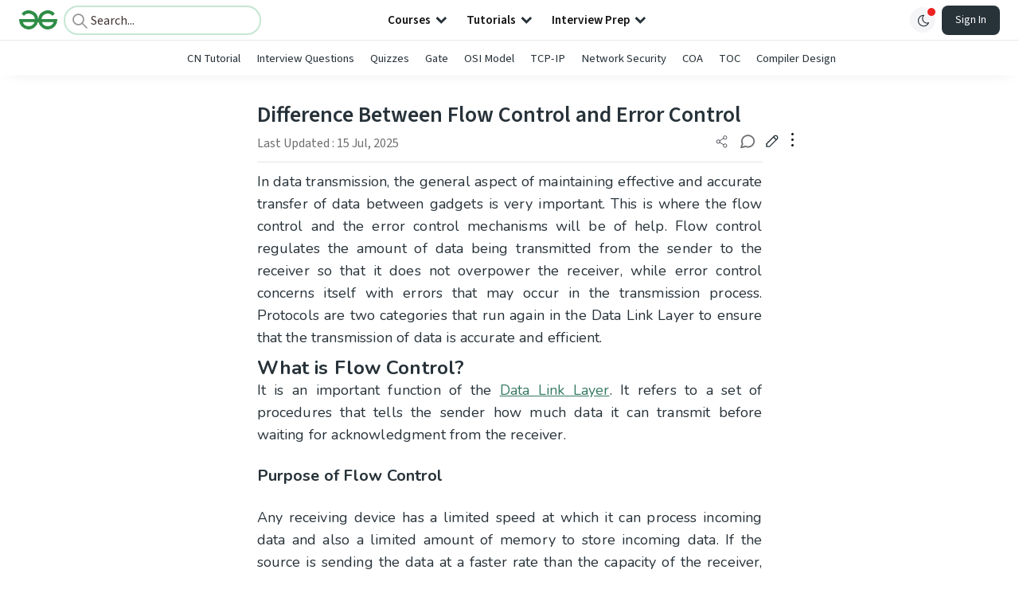

--- FILE ---
content_type: text/html; charset=utf-8
request_url: https://www.geeksforgeeks.org/computer-networks/difference-between-flow-control-and-error-control/
body_size: 47027
content:
<!DOCTYPE html><html lang="en"><head><link rel="preconnect" href="https://fonts.googleapis.com"/><link rel="preconnect" href="https://fonts.gstatic.com" crossorigin="true"/><meta charSet="UTF-8"/><meta name="viewport" content="width=device-width, initial-scale=1.0, minimum-scale=0.5, maximum-scale=3.0"/><meta name="robots" content="index, follow, max-image-preview:large, max-snippet:-1"/><link rel="shortcut icon" href="https://media.geeksforgeeks.org/wp-content/cdn-uploads/gfg_favicon.png" type="image/x-icon"/><meta name="theme-color" content="#308D46"/><meta name="image" property="og:image" content="https://media.geeksforgeeks.org/wp-content/cdn-uploads/gfg_200x200-min.png"/><meta property="og:image:type" content="image/png"/><meta property="og:image:width" content="200"/><meta property="og:image:height" content="200"/><meta name="facebook-domain-verification" content="xo7t4ve2wn3ywfkjdvwbrk01pvdond"/><meta property="og:title" content="Difference Between Flow Control and Error Control - GeeksforGeeks"/><meta name="description" content="Your All-in-One Learning Portal: GeeksforGeeks is a comprehensive educational platform that empowers learners across domains-spanning computer science and programming, school education, upskilling, commerce, software tools, competitive exams, and more."/><meta property="og:url" content="https://www.geeksforgeeks.org/computer-networks/difference-between-flow-control-and-error-control/"/><meta name="keywords" content="data transmission, flow control, error control, Data Link Layer, Stop &amp; Wait Protocol, Automatic Repeat Request, Sliding Window ARQ, data frames, error detection techniques, data communication, buffer overflow prevention, transmission efficiency, data loss prevention, frame transmission rate, data integrity"/><meta property="og:site_name" content="GeeksforGeeks"/><meta property="og:image" content="https://media.geeksforgeeks.org/wp-content/cdn-uploads/gfg_200x200-min.png"/><meta property="article:section" content="Computer Networks"/><meta property="og:type" content="article"/><meta property="og:locale" content="en_US"/><meta property="article:published_time" content="2020-09-04 14:44:31+00:00"/><meta property="article:modified_time" content="2025-07-15 14:19:48+00:00"/><meta property="og:updated_time" content="2025-07-15 14:19:48+00:00"/><meta property="og:image:secure_url" content="https://media.geeksforgeeks.org/wp-content/cdn-uploads/gfg_200x200-min.png"/><meta property="og:description" content="Your All-in-One Learning Portal: GeeksforGeeks is a comprehensive educational platform that empowers learners across domains-spanning computer science and programming, school education, upskilling, commerce, software tools, competitive exams, and more."/><script type="application/ld+json">{"@context":"https://schema.org","@type":"Article","mainEntityOfPage":{"@type":"WebPage","id":"https://www.geeksforgeeks.org/computer-networks/difference-between-flow-control-and-error-control/"},"headline":"Difference Between Flow Control and Error Control","datePublished":"2020-09-04 02:44:31","dateModified":"2025-07-15 02:19:48","image":{"@type":"ImageObject","url":"https://media.geeksforgeeks.org/wp-content/uploads/gfg_200X200-100x100.png","width":"100","height":"100"},"author":{"@type":"Organization","name":"GeeksforGeeks","url":"https://www.geeksforgeeks.org/","logo":{"@type":"ImageObject","url":"https://media.geeksforgeeks.org/wp-content/cdn-uploads/logo-new-2.svg","width":"301","height":"40"}},"publisher":{"@type":"Organization","name":"GeeksforGeeks","url":"https://www.geeksforgeeks.org/","logo":{"@type":"ImageObject","url":"https://media.geeksforgeeks.org/wp-content/cdn-uploads/logo-new-2.svg","width":"301","height":"40"}},"description":"In data transmission, the general aspect of maintaining effective and accurate transfer of data between gadgets is very important. This is where the flow control and the error control mechanisms will be of help. Flow control regulates the amount of data being transmitted from the sender to the receiver so","about":[{"@type":"Thing","name":"ComputerNetworks"},{"@type":"Thing","name":"DifferenceBetween"},{"@type":"Thing","name":"GateCs"}]}</script><script type="application/ld+json">{"@context":"https://schema.org","@type":"WebSite","name":"GeeksforGeeks","url":"https://www.geeksforgeeks.org/","potentialAction":{"@type":"SearchAction","target":"https://www.geeksforgeeks.org/search/{search_term_string}/","query-input":"required name=search_term_string"}}</script><script type="application/ld+json">{"@context":"https://schema.org","@type":"Organization","name":"GeeksforGeeks","url":"https://www.geeksforgeeks.org/","logo":"https://media.geeksforgeeks.org/wp-content/cdn-uploads/20200817185016/gfg_complete_logo_2x-min.png","description":"Your All-in-One Learning Portal: GeeksforGeeks is a comprehensive educational platform that empowers learners across domains-spanning computer science and programming, school education, upskilling, commerce, software tools, competitive exams, and more.","founder":[{"@type":"Person","name":"Sandeep Jain","url":"https://in.linkedin.com/in/sandeep-jain-b3940815"}],"sameAs":["https://www.facebook.com/geeksforgeeks.org/","https://twitter.com/geeksforgeeks","https://www.linkedin.com/company/1299009","https://www.youtube.com/geeksforgeeksvideos/"]}</script><script type="application/ld+json">{"@context":"https://schema.org","@type":"BreadcrumbList","itemListElement":[{"@type":"ListItem","position":1,"name":"Computer Networks","item":{"@type":"Thing","@id":"https://www.geeksforgeeks.org/category/computer-networks/"}},{"@type":"ListItem","position":2,"name":"difference-between-flow-control-and-error-control","item":{"@type":"Thing","@id":"https://www.geeksforgeeks.org/computer-networks/difference-between-flow-control-and-error-control/"}}]}</script><script defer="" src="https://apis.google.com/js/platform.js"></script><title>Difference Between Flow Control and Error Control - GeeksforGeeks</title><link rel="profile" href="http://gmpg.org/xfn/11"/><link rel="pingback" href="https://www.geeksforgeeks.org/x lrpc.php"/><script>
    var arrPostCat = [];
    arrPostCat.push('2051');
arrPostCat.push('2551');
arrPostCat.push('2055');
    var arrPostCatName = "";
    var matching_category = "computer-networks";
    var tIds = "2051,2551,2055";
    var termsNames = "computernetworks,differencebetween,gatecs,computersubject";
    var tIdsInclusiveParents = "2051,2551,2055";
    var domain = 1;
    var arrPost = [];
    var post_id = "482975";
    var post_type = "post";
    var post_slug = "difference-between-flow-control-and-error-control";
    var ip = "3.17.14.226";
    var post_title = `Difference Between Flow Control and Error Control`;
    var post_status = "publish";
    var practiceAPIURL = "https://practiceapi.geeksforgeeks.org/";
    var practiceURL = "https://practice.geeksforgeeks.org/";
    var post_date = "2020-08-29 12:09:52";
    var commentSysUrl = "https://discuss.geeksforgeeks.org/commentEmbedV2.js";
    var link_on_code_run = '';
    var link_search_modal_top = '';
    var country_code_cf = "US";
    var postAdApiUrlString = "2050/2051/2551/2055/";
  </script><link rel="canonical" href="https://www.geeksforgeeks.org/computer-networks/difference-between-flow-control-and-error-control/"/><link rel="icon" href="https://media.geeksforgeeks.org/wp-content/uploads/gfg_200X200-100x100.png" sizes="32x32"/><link rel="icon" href="https://www.geeksforgeeks.org/wp-content/uploads/gfg_200X200.png" sizes="192x192"/><link rel="apple-touch-icon-precomposed" href="https://www.geeksforgeeks.org/wp-content/uploads/gfg_200X200.png"/><meta name="msapplication-TileImage" content="https://www.geeksforgeeks.org/wp-content/uploads/gfg_200X200.png"/><meta name="next-head-count" content="41"/><style id="stitches">--sxs{--sxs:0 nextui-t-iFDYKV}@media{:root,.nextui-t-iFDYKV{--nextui-fonts-sans:-apple-system, BlinkMacSystemFont, 'Segoe UI','Roboto', 'Oxygen', 'Ubuntu', 'Cantarell', 'Fira Sans', 'Droid Sans','Helvetica Neue', sans-serif;;--nextui-fonts-mono:Menlo, Monaco, 'Lucida Console', 'Liberation Mono', 'DejaVu Sans Mono', 'Bitstream Vera Sans Mono','Courier New', monospace;;--nextui-fontSizes-xs:0.75rem;--nextui-fontSizes-sm:0.875rem;--nextui-fontSizes-base:1rem;--nextui-fontSizes-md:1rem;--nextui-fontSizes-lg:1.125rem;--nextui-fontSizes-xl:1.25rem;--nextui-fontSizes-2xl:1.5rem;--nextui-fontSizes-3xl:1.875rem;--nextui-fontSizes-4xl:2.25rem;--nextui-fontSizes-5xl:3rem;--nextui-fontSizes-6xl:3.75rem;--nextui-fontSizes-7xl:4.5rem;--nextui-fontSizes-8xl:6rem;--nextui-fontSizes-9xl:8rem;--nextui-fontWeights-hairline:100;--nextui-fontWeights-thin:200;--nextui-fontWeights-light:300;--nextui-fontWeights-normal:400;--nextui-fontWeights-medium:500;--nextui-fontWeights-semibold:600;--nextui-fontWeights-bold:700;--nextui-fontWeights-extrabold:800;--nextui-fontWeights-black:900;--nextui-lineHeights-xs:1;--nextui-lineHeights-sm:1.25;--nextui-lineHeights-base:1.5;--nextui-lineHeights-md:1.5;--nextui-lineHeights-lg:1.75;--nextui-lineHeights-xl:1.75;--nextui-lineHeights-2xl:2;--nextui-lineHeights-3xl:2.25;--nextui-lineHeights-4xl:2.5;--nextui-lineHeights-5xl:1;--nextui-lineHeights-6xl:1;--nextui-lineHeights-7xl:1;--nextui-lineHeights-8xl:1;--nextui-lineHeights-9xl:1;--nextui-letterSpacings-tighter:-0.05em;--nextui-letterSpacings-tight:-0.025em;--nextui-letterSpacings-normal:0;--nextui-letterSpacings-wide:0.025em;--nextui-letterSpacings-wider:0.05em;--nextui-letterSpacings-widest:0.1em;--nextui-space-0:0rem;--nextui-space-1:0.125rem;--nextui-space-2:0.25rem;--nextui-space-3:0.375rem;--nextui-space-4:0.5rem;--nextui-space-5:0.625rem;--nextui-space-6:0.75rem;--nextui-space-7:0.875rem;--nextui-space-8:1rem;--nextui-space-9:1.25rem;--nextui-space-10:1.5rem;--nextui-space-11:1.75rem;--nextui-space-12:2rem;--nextui-space-13:2.25rem;--nextui-space-14:2.5rem;--nextui-space-15:2.75rem;--nextui-space-16:3rem;--nextui-space-17:3.5rem;--nextui-space-18:4rem;--nextui-space-20:5rem;--nextui-space-24:6rem;--nextui-space-28:7rem;--nextui-space-32:8rem;--nextui-space-36:9rem;--nextui-space-40:10rem;--nextui-space-44:11rem;--nextui-space-48:12rem;--nextui-space-52:13rem;--nextui-space-56:14rem;--nextui-space-60:15rem;--nextui-space-64:16rem;--nextui-space-72:18rem;--nextui-space-80:20rem;--nextui-space-96:24rem;--nextui-space-xs:0.5rem;--nextui-space-sm:0.75rem;--nextui-space-md:1rem;--nextui-space-lg:1.25rem;--nextui-space-xl:2.25rem;--nextui-space-2xl:3rem;--nextui-space-3xl:5rem;--nextui-space-4xl:10rem;--nextui-space-5xl:14rem;--nextui-space-6xl:18rem;--nextui-space-7xl:24rem;--nextui-space-8xl:32rem;--nextui-space-9xl:40rem;--nextui-space-min:min-content;--nextui-space-max:max-content;--nextui-space-fit:fit-content;--nextui-space-screen:100vw;--nextui-space-full:100%;--nextui-space-px:1px;--nextui-radii-xs:7px;--nextui-radii-sm:9px;--nextui-radii-md:12px;--nextui-radii-base:14px;--nextui-radii-lg:14px;--nextui-radii-xl:18px;--nextui-radii-2xl:24px;--nextui-radii-3xl:32px;--nextui-radii-squared:33%;--nextui-radii-rounded:50%;--nextui-radii-pill:9999px;--nextui-zIndices-1:100;--nextui-zIndices-2:200;--nextui-zIndices-3:300;--nextui-zIndices-4:400;--nextui-zIndices-5:500;--nextui-zIndices-10:1000;--nextui-zIndices-max:9999;--nextui-borderWeights-light:1px;--nextui-borderWeights-normal:2px;--nextui-borderWeights-bold:3px;--nextui-borderWeights-extrabold:4px;--nextui-borderWeights-black:5px;--nextui-transitions-default:all 250ms ease;--nextui-transitions-button:background 0.25s ease 0s, color 0.25s ease 0s, border-color 0.25s ease 0s, box-shadow 0.25s ease 0s, transform 0.25s ease 0s, opacity 0.25s ease 0s;--nextui-transitions-avatar:box-shadow 0.25s ease 0s, opacity 0.25s ease 0s;--nextui-transitions-card:transform 0.25s ease 0s, filter 0.25s ease 0s, box-shadow 0.25s ease 0s;--nextui-transitions-dropdownItem:background 0.12s ease, transform 0.12s ease, color 0.12s ease, box-shadow 0.12s ease 0s;--nextui-breakpoints-xs:650px;--nextui-breakpoints-sm:960px;--nextui-breakpoints-md:1280px;--nextui-breakpoints-lg:1400px;--nextui-breakpoints-xl:1920px;--nextui-colors-white:#ffffff;--nextui-colors-black:#000000;--nextui-colors-primaryLight:var(--nextui-colors-blue200);--nextui-colors-primaryLightHover:var(--nextui-colors-blue300);--nextui-colors-primaryLightActive:var(--nextui-colors-blue400);--nextui-colors-primaryLightContrast:var(--nextui-colors-blue600);--nextui-colors-primary:var(--nextui-colors-blue600);--nextui-colors-primaryBorder:var(--nextui-colors-blue500);--nextui-colors-primaryBorderHover:var(--nextui-colors-blue600);--nextui-colors-primarySolidHover:var(--nextui-colors-blue700);--nextui-colors-primarySolidContrast:var(--nextui-colors-white);--nextui-colors-primaryShadow:var(--nextui-colors-blue500);--nextui-colors-secondaryLight:var(--nextui-colors-purple200);--nextui-colors-secondaryLightHover:var(--nextui-colors-purple300);--nextui-colors-secondaryLightActive:var(--nextui-colors-purple400);--nextui-colors-secondaryLightContrast:var(--nextui-colors-purple600);--nextui-colors-secondary:var(--nextui-colors-purple600);--nextui-colors-secondaryBorder:var(--nextui-colors-purple500);--nextui-colors-secondaryBorderHover:var(--nextui-colors-purple600);--nextui-colors-secondarySolidHover:var(--nextui-colors-purple700);--nextui-colors-secondarySolidContrast:var(--nextui-colors-white);--nextui-colors-secondaryShadow:var(--nextui-colors-purple500);--nextui-colors-successLight:var(--nextui-colors-green200);--nextui-colors-successLightHover:var(--nextui-colors-green300);--nextui-colors-successLightActive:var(--nextui-colors-green400);--nextui-colors-successLightContrast:var(--nextui-colors-green700);--nextui-colors-success:var(--nextui-colors-green600);--nextui-colors-successBorder:var(--nextui-colors-green500);--nextui-colors-successBorderHover:var(--nextui-colors-green600);--nextui-colors-successSolidHover:var(--nextui-colors-green700);--nextui-colors-successSolidContrast:var(--nextui-colors-white);--nextui-colors-successShadow:var(--nextui-colors-green500);--nextui-colors-warningLight:var(--nextui-colors-yellow200);--nextui-colors-warningLightHover:var(--nextui-colors-yellow300);--nextui-colors-warningLightActive:var(--nextui-colors-yellow400);--nextui-colors-warningLightContrast:var(--nextui-colors-yellow700);--nextui-colors-warning:var(--nextui-colors-yellow600);--nextui-colors-warningBorder:var(--nextui-colors-yellow500);--nextui-colors-warningBorderHover:var(--nextui-colors-yellow600);--nextui-colors-warningSolidHover:var(--nextui-colors-yellow700);--nextui-colors-warningSolidContrast:var(--nextui-colors-white);--nextui-colors-warningShadow:var(--nextui-colors-yellow500);--nextui-colors-errorLight:var(--nextui-colors-red200);--nextui-colors-errorLightHover:var(--nextui-colors-red300);--nextui-colors-errorLightActive:var(--nextui-colors-red400);--nextui-colors-errorLightContrast:var(--nextui-colors-red600);--nextui-colors-error:var(--nextui-colors-red600);--nextui-colors-errorBorder:var(--nextui-colors-red500);--nextui-colors-errorBorderHover:var(--nextui-colors-red600);--nextui-colors-errorSolidHover:var(--nextui-colors-red700);--nextui-colors-errorSolidContrast:var(--nextui-colors-white);--nextui-colors-errorShadow:var(--nextui-colors-red500);--nextui-colors-neutralLight:var(--nextui-colors-gray100);--nextui-colors-neutralLightHover:var(--nextui-colors-gray200);--nextui-colors-neutralLightActive:var(--nextui-colors-gray300);--nextui-colors-neutralLightContrast:var(--nextui-colors-gray800);--nextui-colors-neutral:var(--nextui-colors-gray600);--nextui-colors-neutralBorder:var(--nextui-colors-gray400);--nextui-colors-neutralBorderHover:var(--nextui-colors-gray500);--nextui-colors-neutralSolidHover:var(--nextui-colors-gray600);--nextui-colors-neutralSolidContrast:var(--nextui-colors-white);--nextui-colors-neutralShadow:var(--nextui-colors-gray400);--nextui-colors-gradient:linear-gradient(112deg, var(--nextui-colors-cyan600) -63.59%, var(--nextui-colors-pink600) -20.3%, var(--nextui-colors-blue600) 70.46%);--nextui-colors-accents0:var(--nextui-colors-gray50);--nextui-colors-accents1:var(--nextui-colors-gray100);--nextui-colors-accents2:var(--nextui-colors-gray200);--nextui-colors-accents3:var(--nextui-colors-gray300);--nextui-colors-accents4:var(--nextui-colors-gray400);--nextui-colors-accents5:var(--nextui-colors-gray500);--nextui-colors-accents6:var(--nextui-colors-gray600);--nextui-colors-accents7:var(--nextui-colors-gray700);--nextui-colors-accents8:var(--nextui-colors-gray800);--nextui-colors-accents9:var(--nextui-colors-gray900);--nextui-colors-background:var(--nextui-colors-white);--nextui-colors-backgroundAlpha:rgba(255, 255, 255, 0.8);--nextui-colors-foreground:var(--nextui-colors-black);--nextui-colors-backgroundContrast:var(--nextui-colors-white);--nextui-colors-blue50:#EDF5FF;--nextui-colors-blue100:#E1EFFF;--nextui-colors-blue200:#CEE4FE;--nextui-colors-blue300:#B7D5F8;--nextui-colors-blue400:#96C1F2;--nextui-colors-blue500:#5EA2EF;--nextui-colors-blue600:#0072F5;--nextui-colors-blue700:#005FCC;--nextui-colors-blue800:#004799;--nextui-colors-blue900:#00254D;--nextui-colors-purple50:#F7F2FD;--nextui-colors-purple100:#F1E8FB;--nextui-colors-purple200:#EADCF8;--nextui-colors-purple300:#E0CBF5;--nextui-colors-purple400:#D1B1F0;--nextui-colors-purple500:#BC8EE9;--nextui-colors-purple600:#7828C8;--nextui-colors-purple700:#6622AA;--nextui-colors-purple800:#4D1980;--nextui-colors-purple900:#290E44;--nextui-colors-green50:#F1FDF7;--nextui-colors-green100:#E8FCF1;--nextui-colors-green200:#DAFBE8;--nextui-colors-green300:#C8F9DD;--nextui-colors-green400:#ADF5CC;--nextui-colors-green500:#88F1B6;--nextui-colors-green600:#17C964;--nextui-colors-green700:#13A452;--nextui-colors-green800:#108944;--nextui-colors-green900:#06371B;--nextui-colors-yellow50:#FEF9F0;--nextui-colors-yellow100:#FEF5E7;--nextui-colors-yellow200:#FDEFD8;--nextui-colors-yellow300:#FCE7C5;--nextui-colors-yellow400:#FBDBA7;--nextui-colors-yellow500:#F9CB80;--nextui-colors-yellow600:#F5A524;--nextui-colors-yellow700:#B97509;--nextui-colors-yellow800:#925D07;--nextui-colors-yellow900:#4E3104;--nextui-colors-red50:#FEF0F5;--nextui-colors-red100:#FEE7EF;--nextui-colors-red200:#FDD8E5;--nextui-colors-red300:#FCC5D8;--nextui-colors-red400:#FAA8C5;--nextui-colors-red500:#F881AB;--nextui-colors-red600:#F31260;--nextui-colors-red700:#B80A47;--nextui-colors-red800:#910838;--nextui-colors-red900:#4E041E;--nextui-colors-cyan50:#F0FCFF;--nextui-colors-cyan100:#E6FAFE;--nextui-colors-cyan200:#D7F8FE;--nextui-colors-cyan300:#C3F4FD;--nextui-colors-cyan400:#A5EEFD;--nextui-colors-cyan500:#7EE7FC;--nextui-colors-cyan600:#06B7DB;--nextui-colors-cyan700:#09AACD;--nextui-colors-cyan800:#0E8AAA;--nextui-colors-cyan900:#053B48;--nextui-colors-pink50:#FFF0FB;--nextui-colors-pink100:#FFE5F8;--nextui-colors-pink200:#FFD6F3;--nextui-colors-pink300:#FFC2EE;--nextui-colors-pink400:#FFA3E5;--nextui-colors-pink500:#FF7AD9;--nextui-colors-pink600:#FF4ECD;--nextui-colors-pink700:#D6009A;--nextui-colors-pink800:#B80084;--nextui-colors-pink900:#4D0037;--nextui-colors-gray50:#F1F3F5;--nextui-colors-gray100:#ECEEF0;--nextui-colors-gray200:#E6E8EB;--nextui-colors-gray300:#DFE3E6;--nextui-colors-gray400:#D7DBDF;--nextui-colors-gray500:#C1C8CD;--nextui-colors-gray600:#889096;--nextui-colors-gray700:#7E868C;--nextui-colors-gray800:#687076;--nextui-colors-gray900:#11181C;--nextui-colors-text:var(--nextui-colors-gray900);--nextui-colors-link:var(--nextui-colors-blue600);--nextui-colors-codeLight:var(--nextui-colors-pink100);--nextui-colors-code:var(--nextui-colors-pink600);--nextui-colors-selection:var(--nextui-colors-blue200);--nextui-colors-border:rgba(0, 0, 0, 0.15);--nextui-shadows-xs:0 2px 8px 1px rgb(104 112 118 / 0.07), 0 1px 1px -1px rgb(104 112 118 / 0.04);--nextui-shadows-sm:0 2px 8px 2px rgb(104 112 118 / 0.07), 0 2px 4px -1px rgb(104 112 118 / 0.04);--nextui-shadows-md:0 12px 20px 6px rgb(104 112 118 / 0.08);--nextui-shadows-lg:0 12px 34px 6px rgb(104 112 118 / 0.18);--nextui-shadows-xl:0 25px 65px 0px rgb(104 112 118 / 0.35);--nextui-dropShadows-xs:drop-shadow(0 2px 4px rgb(104 112 118 / 0.07)) drop-shadow(0 1px 1px rgb(104 112 118 / 0.04));--nextui-dropShadows-sm:drop-shadow(0 2px 8px rgb(104 112 118 / 0.07)) drop-shadow(0 2px 4px rgb(104 112 118 / 0.04));--nextui-dropShadows-md:drop-shadow(0 4px 12px rgb(104 112 118 / 0.08)) drop-shadow(0 20px 8px rgb(104 112 118 / 0.04));--nextui-dropShadows-lg:drop-shadow(0 12px 24px rgb(104 112 118 / 0.15)) drop-shadow(0 12px 14px rgb(104 112 118 / 0.1));--nextui-dropShadows-xl:drop-shadow(0 25px 34px rgb(104 112 118 / 0.35))}}--sxs{--sxs:1 nextui-k-dPxXDy nextui-k-jjQGhG nextui-k-eKsxVP nextui-k-fehnNV nextui-k-dSVASG nextui-k-fLOxFp nextui-k-itSsug nextui-k-kczHuk nextui-k-gWfstQ nextui-k-jvYHWg nextui-k-khapXo nextui-k-jtoOCl nextui-k-coIGzE nextui-k-gJKQzh nextui-k-fyNack nextui-k-fAlzUo nextui-k-dfOUfo nextui-k-AVtYN eKDgFc}@media{@keyframes nextui-k-dPxXDy{0%{opacity:0;transform:scale(0.25)}30%{opacity:1}80%{opacity:0.5}100%{transform:scale(28);opacity:0}}@keyframes nextui-k-jjQGhG{0%{background-position:200% 0}to{background-position:-200% 0}}@keyframes nextui-k-eKsxVP{0%{opacity:1}100%{opacity:0.15}}@keyframes nextui-k-fehnNV{0%{transform:rotate(0deg)}100%{transform:rotate(360deg)}}@keyframes nextui-k-dSVASG{0%{transform:translate(0px, 0px)}50%{transform:translate(0, calc(calc(var(--nextui--loadingSize)*-1) * 1.4))}100%{transform:translate(0px, 0px)}}@keyframes nextui-k-fLOxFp{0%{opacity:0.2}20%{opacity:1}100%{opacity:0.2}}@keyframes nextui-k-itSsug{0%{left:-40%}100%{left:100%}}@keyframes nextui-k-kczHuk{0%{transform:scale(1)}60%{transform:scale(var(--nextui--paginationScaleTransform))}100%{transform:scale(1)}}@keyframes nextui-k-gWfstQ{100%{stroke-dashoffset:0}}@keyframes nextui-k-jvYHWg{0%{opacity:0;transform:scale(0.2) translate(50%, -50%)}60%{opacity:0.75;transform:scale(1.2) translate(50%, -50%)}100%{opacity:1;transform:scale(1) translate(50%, -50%)}}@keyframes nextui-k-khapXo{0%{opacity:1;transform:scale(1) translate(50%, -50%)}100%{opacity:0;transform:scale(0.2) translate(50%, -50%)}}@keyframes nextui-k-jtoOCl{0%{opacity:0;transform:scale(0.2) translate(-50%, -50%)}60%{opacity:0.75;transform:scale(1.2) translate(-50%, -50%)}100%{opacity:1;transform:scale(1) translate(-50%, -50%)}}@keyframes nextui-k-coIGzE{0%{opacity:1;transform:scale(1) translate(-50%, -50%)}100%{opacity:0;transform:scale(0.2) translate(-50%, -50%)}}@keyframes nextui-k-gJKQzh{0%{opacity:0;transform:scale(0.2) translate(50%, 50%)}60%{opacity:0.75;transform:scale(1.2) translate(50%, 50%)}100%{opacity:1;transform:scale(1) translate(50%, 50%)}}@keyframes nextui-k-fyNack{0%{opacity:1;transform:scale(1) translate(50%, 50%)}100%{opacity:0;transform:scale(0.2) translate(50%, 50%)}}@keyframes nextui-k-fAlzUo{0%{opacity:0;transform:scale(0.2) translate(-50%, 50%)}60%{opacity:0.75;transform:scale(1.2) translate(-50%, 50%)}100%{opacity:1;transform:scale(1) translate(-50%, 50%)}}@keyframes nextui-k-dfOUfo{0%{opacity:1;transform:scale(1) translate(-50%, 50%)}100%{opacity:0;transform:scale(0.2) translate(-50%, 50%)}}@keyframes nextui-k-AVtYN{0%{opacity:1}50%{opacity:0.4;transform:scale(0.5)}100%{opacity:1}}*,*:before,*:after{box-sizing:border-box;text-rendering:geometricPrecision;-webkit-tap-highlight-color:transparent}html{font-size:var(--nextui-fontSizes-base)}body{margin:0;padding:0;min-height:100%;position:relative;overflow-x:hidden;-webkit-font-smoothing:antialiased;-moz-osx-font-smoothing:grayscale;text-rendering:optimizeLegibility;font-size:var(--nextui-fontSizes-base);line-height:var(--nextui-lineHeights-md);font-family:var(--nextui-fonts-sans)}html,body{background-color:var(--nextui-colors-background);color:var(--nextui-colors-text)}p,small{color:inherit;letter-spacing:var(--nextui-letterSpacings-tighter);font-weight:var(--nextui-fontWeights-normal);font-family:var(--nextui-fonts-sans)}p{font-size:var(--nextui-fontSizes-base);line-height:var(--nextui-lineHeights-lg)}small{margin:0;line-height:var(--nextui-lineHeights-xs);font-size:var(--nextui-fontSizes-xs)}b{font-weight:var(--nextui-fontWeights-semibold)}span{font-size:inherit;color:inherit;font-weight:inherit}img{max-width:100%}a{cursor:pointer;font-size:inherit;-webkit-touch-callout:none;-webkit-tap-highlight-color:rgba(0, 0, 0, 0);-webkit-box-align:center;align-items:center;color:var(--nextui-colors-link);text-decoration:none}a:hover{text-decoration:none}ul,ol{padding:0;list-style-type:none;margin:var(--nextui-space-sm) var(--nextui-space-sm) var(--nextui-space-sm) var(--nextui-space-lg);color:var(--nextui-colors-foreground)}ol{list-style-type:decimal}li{margin-bottom:var(--nextui-space-5);font-size:var(--nextui-fontSizes-base);line-height:var(--nextui-lineHeights-lg)}h1,h2,h3,h4,h5,h6{color:inherit;margin:0 0 var(--nextui-space-5) 0}h1{letter-spacing:var(--nextui-letterSpacings-tighter);font-size:var(--nextui-fontSizes-5xl);line-height:var(--nextui-lineHeights-md);font-weight:var(--nextui-fontWeights-bold)}h2{letter-spacing:var(--nextui-letterSpacings-tighter);font-size:var(--nextui-fontSizes-4xl);font-weight:var(--nextui-fontWeights-semibold)}h3{letter-spacing:var(--nextui-letterSpacings-tighter);font-size:var(--nextui-fontSizes-2xl);font-weight:var(--nextui-fontWeights-semibold)}h4{letter-spacing:var(--nextui-letterSpacings-tighter);font-size:var(--nextui-fontSizes-xl);font-weight:var(--nextui-fontWeights-semibold)}h5{letter-spacing:var(--nextui-letterSpacings-tight);font-size:var(--nextui-fontSizes-md);font-weight:var(--nextui-fontWeights-semibold)}h6{letter-spacing:var(--nextui-letterSpacings-tight);font-size:var(--nextui-fontSizes-sm);font-weight:var(--nextui-fontWeights-semibold)}button,input,select,textarea{font-family:inherit;font-size:inherit;line-height:inherit;color:inherit;margin:0}button:focus,input:focus,select:focus,textarea:focus{outline:none}code{color:var(--nextui-colors-code);padding:var(--nextui-space-1) var(--nextui-space-2);border-radius:var(--nextui-radii-xs);background:var(--nextui-colors-codeLight);font-family:var(--nextui-fonts-mono);font-size:var(--nextui-fontSizes-sm);white-space:pre-wrap;transition:opacity 0.25s ease 0s}code:hover{opacity:0.8}pre{overflow:auto;white-space:pre;text-align:left;font-size:var(--nextui-fontSizes-sm);border-radius:var(--nextui-radii-lg);padding:var(--nextui-space-md) var(--nextui-space-lg);margin:var(--nextui-space-lg) 0;font-family:var(--nextui-fonts-mono);line-height:var(--nextui-lineHeights-md);webkit-overflow-scrolling:touch}pre code{color:var(--nextui-colors-foreground);font-size:var(--nextui-fontSizes-sm);line-height:var(--nextui-lineHeights-sm);white-space:pre}pre code:before,pre code:after{display:none}pre p{margin:0}pre::-webkit-scrollbar{display:none;width:0;height:0;background:transparent}hr{background:var(--nextui-colors-border);border-color:transparent;border-width:0px;border-style:none;height:1px}details{background-color:var(--nextui-colors-accents1);border:none}details:focus,details:hover,details:active{outline:none}summary{cursor:pointer;-webkit-user-select:none;user-select:none;list-style:none;outline:none}summary::-webkit-details-marker,summary::before{display:none}summary::-moz-list-bullet{font-size:0}summary:focus,summary:hover,summary:active{outline:none;list-style:none}::selection{background-color:var(--nextui-colors-selection)}blockquote{padding:var(--nextui-space-md) var(--nextui-space-lg);color:var(--nextui-colors-accents7);background-color:var(--nextui-colors-accents0);border-radius:var(--nextui-radii-lg);margin:var(--nextui-space-10) 0}blockquote *:first-child{margin-top:0}blockquote *:last-child{margin-bottom:0}kbd{width:-moz-fit-content;width:fit-content;text-align:center;display:inline-block;color:var(--nextui-colors-accents8);background:var(--nextui-colors-accents0);border:1px solid var(--nextui-colors-border);box-shadow:0 0 1px 0 rgb(0 0 0 / 14%);font-family:var(--nextui-fonts-sans);border-radius:5px;padding:var(--nextui-space-1) var(--nextui-space-3);margin-left:var(--nextui-space-1);margin-right:var(--nextui-space-1);line-height:var(--nextui-lineHeights-sm);font-size:var(--nextui-fontSizes-sm)}kbd + kbd{margin-left:var(--nextui-space-2)}dl,dd,hr,figure,p{margin:0}}--sxs{--sxs:2 nextui-c-iVzbCs nextui-c-FIiRH nextui-c-kbhVdb nextui-c-kRHeuF nextui-c-eKVPvf nextui-c-cUthvm nextui-c-huiNHE nextui-c-fItrmj nextui-c-eKuzCY nextui-c-cAbbLF nextui-c-kSOHfs nextui-c-bOoPrE nextui-c-chTLhx}@media{.nextui-c-iVzbCs{opacity:0;margin:0 auto;position:relative;overflow:hidden;max-width:100%;transition:transform 250ms ease 0ms, opacity 200ms ease-in 0ms}@media (prefers-reduced-motion: reduce){.nextui-c-iVzbCs{transition:none}}.nextui-c-FIiRH{position:absolute;top:0;left:0;right:0;bottom:0;width:100%;height:100%;border-radius:inherit;background-image:linear-gradient(270deg, var(--nextui-colors-accents1), var(--nextui-colors-accents2), var(--nextui-colors-accents2), var(--nextui-colors-accents1));background-size:400% 100%;animation:nextui-k-jjQGhG 5s ease-in-out infinite;transition:opacity 300ms ease-out}.nextui-c-kbhVdb{width:100%;height:100%;display:block}.nextui-c-kRHeuF{margin:0;box-sizing:border-box;padding:var(--nextui--gridGapUnit)}.nextui-c-eKVPvf{margin:0;padding:0;display:inline-flex;position:relative;font-variant:tabular-nums;font-feature-settings:tnum}.nextui-c-cUthvm{border:none;position:relative;display:inline-flex;margin:0 var(--nextui--paginationItemMargin);align-items:center;justify-content:center;padding:0;box-sizing:border-box;text-transform:capitalize;-webkit-user-select:none;-webkit-user-select:none;user-select:none;white-space:nowrap;text-align:center;vertical-align:middle;box-shadow:none;outline:none;height:var(--nextui--paginationSize);min-width:var(--nextui--paginationSize);font-size:inherit;cursor:pointer;border-radius:var(--nextui--paginationItemRadius);color:var(--nextui-colors-text);background:var(--nextui-colors-accents0)}@media (prefers-reduced-motion: reduce){.nextui-c-cUthvm{transition:none}}.nextui-c-cUthvm:hover{background:var(--nextui-colors-accents1)}.nextui-c-cUthvm .nextui-c-eKuzCY{width:var(--nextui--paginationFontSize);height:var(--nextui--paginationFontSize)}.nextui-c-cUthvm .nextui-c-kSOHfs{width:var(--nextui--paginationFontSize);height:var(--nextui--paginationFontSize)}.nextui-c-huiNHE{-webkit-tap-highlight-color:transparent}.nextui-c-huiNHE:focus:not(.nextui-c-huiNHE:focus-visible){box-shadow:none}.nextui-c-huiNHE:focus{outline:none;box-shadow:0 0 0 2px var(--nextui-colors-background), 0 0 0 4px var(--nextui-colors-primary)}@media not all and (min-resolution:.001dpcm){.nextui-c-huiNHE{-webkit-tap-highlight-color:transparent;outline:none}}.nextui-c-fItrmj{position:relative;display:inline-flex;align-items:center;top:0;left:0;z-index:var(--nextui-zIndices-2)}.nextui-c-eKuzCY{transform:rotate(180deg)}.nextui-c-cAbbLF{position:absolute;contain:strict;top:0px;z-index:var(--nextui-zIndices-1);background:var(--nextui--paginationColor);border-radius:var(--nextui--paginationItemRadius);height:var(--nextui--paginationSize);min-width:var(--nextui--paginationSize);animation-name:nextui-k-kczHuk;animation-direction:normal}.nextui-c-cAbbLF.nextui-pagination-highlight--moving{transform:scale(var(--nextui--paginationScaleTransform))}@media (prefers-reduced-motion: reduce){.nextui-c-cAbbLF{transition:none}}@media (prefers-reduced-motion: reduce){.nextui-c-cAbbLF.nextui-pagination-highlight--moving{transform:scale(1)}}.nextui-c-kSOHfs{color:currentColor;stroke:currentColor}.nextui-c-bOoPrE{display:inline-flex;flex-direction:column;align-items:center;position:relative}.nextui-c-chTLhx{position:absolute;top:0;left:0;right:0;bottom:0;width:100%;height:100%;display:flex;align-items:center;justify-content:center;background-color:transparent;-webkit-user-select:none;-webkit-user-select:none;user-select:none}}--sxs{--sxs:3 nextui-c-iVzbCs-bDGmTT-ready-true nextui-c-eKVPvf-eRVXIx-color-success nextui-c-eKVPvf-UECOZ-size-md nextui-c-eKVPvf-iTJsWG-borderWeight-normal nextui-c-eKVPvf-ibzOHM-onlyDots-false nextui-c-eKVPvf-bNGYLg-rounded-false nextui-c-eKVPvf-QbeIJ-noMargin-false nextui-c-cUthvm-gZRAkC-disabled-true nextui-c-cUthvm-SWDEj-animated-true nextui-c-eKuzCY-xROYZ-isPrev-true nextui-c-cAbbLF-QIzBs-animated-true nextui-c-cAbbLF-gZGrDk-shadow-true nextui-c-cUthvm-dZWCtT-active-true nextui-c-bOoPrE-iWdsRK-color-default nextui-c-bOoPrE-fQoxSm-textColor-default nextui-c-chTLhx-fYAaIu-size-xl nextui-c-chTLhx-jJwoeB-type-default}@media{.nextui-c-iVzbCs-bDGmTT-ready-true{opacity:1}.nextui-c-eKVPvf-eRVXIx-color-success{--nextui--paginationColor:var(--nextui-colors-success);--nextui--paginationShadowColor:var(--nextui-colors-successShadow)}.nextui-c-eKVPvf-UECOZ-size-md{--nextui--paginationWidth:var(--nextui-space-13);--nextui--paginationFontSize:var(--nextui-space-7);font-size:var(--nextui--paginationFontSize)}.nextui-c-eKVPvf-iTJsWG-borderWeight-normal{--nextui--paginationItemBorderWeight:var(--nextui-borderWeights-normal)}.nextui-c-eKVPvf-ibzOHM-onlyDots-false{--nextui--paginationSize:var(--nextui--paginationWidth);--nextui--paginationScaleTransform:1.1}.nextui-c-eKVPvf-bNGYLg-rounded-false{--nextui--paginationItemRadius:var(--nextui-radii-squared)}.nextui-c-eKVPvf-QbeIJ-noMargin-false{--nextui--paginationItemMargin:var(--nextui-space-1)}.nextui-c-cUthvm-gZRAkC-disabled-true{color:var(--nextui-colors-accents5);cursor:not-allowed}.nextui-c-cUthvm-SWDEj-animated-true{transition:transform 0.25s ease 0s, background 0.25s ease 0s, box-shadow 0.25s ease 0s}.nextui-c-eKuzCY-xROYZ-isPrev-true{transform:rotate(0deg)}.nextui-c-cAbbLF-QIzBs-animated-true{animation-duration:350ms;animation-timing-function:ease;transition:left 350ms ease 0s, transform 300ms ease 0s}.nextui-c-cAbbLF-gZGrDk-shadow-true{box-shadow:0 4px 14px 0 var(--nextui--paginationShadowColor)}.nextui-c-cUthvm-dZWCtT-active-true{font-weight:var(--nextui-fontWeights-bold);cursor:default;box-shadow:var(--nextui-shadows-sm)}.nextui-c-cUthvm-dZWCtT-active-true .nextui-c-fItrmj{color:var(--nextui-colors-white)}.nextui-c-bOoPrE-iWdsRK-color-default{--nextui--loadingColor:var(--nextui-colors-primary)}.nextui-c-bOoPrE-fQoxSm-textColor-default{--nextui--loadingTextColor:var(--nextui-colors-text)}.nextui-c-chTLhx-fYAaIu-size-xl{--nextui--loadingSize:var(--nextui-space-18);--nextui--loadingBorder:var(--nextui-space-3)}.nextui-c-chTLhx-jJwoeB-type-default{display:flex;border-radius:var(--nextui-radii-rounded);position:relative;width:var(--nextui--loadingSize);height:var(--nextui--loadingSize)}.nextui-c-chTLhx-jJwoeB-type-default i{top:0px;width:100%;height:100%;position:absolute;border-radius:inherit}.nextui-c-chTLhx-jJwoeB-type-default ._1{border:var(--nextui--loadingBorder) solid var(--nextui--loadingColor);border-top:var(--nextui--loadingBorder) solid transparent;border-left:var(--nextui--loadingBorder) solid transparent;border-right:var(--nextui--loadingBorder) solid transparent;animation:nextui-k-fehnNV 0.8s ease infinite}.nextui-c-chTLhx-jJwoeB-type-default ._2{border:var(--nextui--loadingBorder) dotted var(--nextui--loadingColor);border-top:var(--nextui--loadingBorder) solid transparent;border-left:var(--nextui--loadingBorder) solid transparent;border-right:var(--nextui--loadingBorder) solid transparent;animation:nextui-k-fehnNV 0.8s linear infinite;opacity:0.5}.nextui-c-chTLhx-jJwoeB-type-default ._3{display:none}}--sxs{--sxs:6 nextui-c-iVzbCs-ieUYNBT-css nextui-c-FIiRH-ibDGmTT-css nextui-c-kbhVdb-iUwpmy-css nextui-c-iVzbCs-iyXqdA-css nextui-c-kbhVdb-ikZHsFe-css nextui-c-kRHeuF-ibhkOxP-css nextui-c-kRHeuF-icxokNG-css nextui-c-cAbbLF-ikgtVxo-css nextui-c-chTLhx-iPJLV-css}@media{.nextui-c-iVzbCs-ieUYNBT-css{width:500px;height:280px}.nextui-c-FIiRH-ibDGmTT-css{opacity:1}.nextui-c-kbhVdb-iUwpmy-css{object-fit:fill}.nextui-c-iVzbCs-iyXqdA-css{width:60px;height:60px}.nextui-c-kbhVdb-ikZHsFe-css{object-fit:scale-down}.nextui-c-kRHeuF-ibhkOxP-css{align-items:;align-content:;justify-content:;flex-direction:}.nextui-c-kRHeuF-ibhkOxP-css.xs{flex-grow:1;display:inherit;max-width:100%;flex-basis:0}@media (max-width: 650px){.nextui-c-kRHeuF-ibhkOxP-css.xs{flex-grow:1;display:inherit;max-width:100%;flex-basis:0}}@media (min-width: 960px){.nextui-c-kRHeuF-ibhkOxP-css.sm{flex-grow:1;display:inherit;max-width:100%;flex-basis:0}}@media (min-width: 1280px){.nextui-c-kRHeuF-ibhkOxP-css.md{flex-grow:1;display:inherit;max-width:100%;flex-basis:0}}@media (min-width: 1400px){.nextui-c-kRHeuF-ibhkOxP-css.lg{flex-grow:1;display:inherit;max-width:100%;flex-basis:0}}@media (min-width: 1920px){.nextui-c-kRHeuF-ibhkOxP-css.xl{flex-grow:1;display:inherit;max-width:100%;flex-basis:0}}.nextui-c-kRHeuF-ibhkOxP-css{--nextui--gridGapUnit:calc(2 * var(--nextui-space-3));display:flex;flex-wrap:wrap;box-sizing:border-box;margin:calc(-1 * var(--nextui--gridGapUnit));width:calc(100% + var(--nextui--gridGapUnit) * 2)}.nextui-c-kRHeuF-icxokNG-css{align-items:;align-content:;justify-content:;flex-direction:}.nextui-c-kRHeuF-icxokNG-css.xs{flex-grow:0;display:inherit;max-width:100%;flex-basis:100%}@media (max-width: 650px){.nextui-c-kRHeuF-icxokNG-css.xs{flex-grow:0;display:inherit;max-width:100%;flex-basis:100%}}@media (min-width: 960px){.nextui-c-kRHeuF-icxokNG-css.sm{flex-grow:1;display:inherit;max-width:100%;flex-basis:0}}@media (min-width: 1280px){.nextui-c-kRHeuF-icxokNG-css.md{flex-grow:1;display:inherit;max-width:100%;flex-basis:0}}@media (min-width: 1400px){.nextui-c-kRHeuF-icxokNG-css.lg{flex-grow:1;display:inherit;max-width:100%;flex-basis:0}}@media (min-width: 1920px){.nextui-c-kRHeuF-icxokNG-css.xl{flex-grow:1;display:inherit;max-width:100%;flex-basis:0}}.nextui-c-cAbbLF-ikgtVxo-css{left:var(--nextui--paginationLeft)}}</style><meta name="description" content="Your All-in-One Learning Portal. It contains well written, well thought and well explained computer science and programming articles, quizzes and practice/competitive programming/company interview Questions."/><link rel="preconnect" href="https://fonts.gstatic.com" crossorigin /><link rel="preload" href="https://assets.geeksforgeeks.org/gfg-assets/_next/static/css/659581da6462564b.css" as="style"/><link rel="stylesheet" href="https://assets.geeksforgeeks.org/gfg-assets/_next/static/css/659581da6462564b.css" data-n-g=""/><link rel="preload" href="https://assets.geeksforgeeks.org/gfg-assets/_next/static/css/e09fc9f462b975de.css" as="style"/><link rel="stylesheet" href="https://assets.geeksforgeeks.org/gfg-assets/_next/static/css/e09fc9f462b975de.css" data-n-p=""/><link rel="preload" href="https://assets.geeksforgeeks.org/gfg-assets/_next/static/css/7197c3168ae9f962.css" as="style"/><link rel="stylesheet" href="https://assets.geeksforgeeks.org/gfg-assets/_next/static/css/7197c3168ae9f962.css" data-n-p=""/><link rel="preload" href="https://assets.geeksforgeeks.org/gfg-assets/_next/static/css/1142cfe37dce110f.css" as="style"/><link rel="stylesheet" href="https://assets.geeksforgeeks.org/gfg-assets/_next/static/css/1142cfe37dce110f.css"/><noscript data-n-css=""></noscript><script defer="" nomodule="" src="https://assets.geeksforgeeks.org/gfg-assets/_next/static/chunks/polyfills-c67a75d1b6f99dc8.js"></script><script defer="" src="https://assets.geeksforgeeks.org/gfg-assets/_next/static/chunks/9873.6bb56f0ad30d92ed.js"></script><script defer="" src="https://assets.geeksforgeeks.org/gfg-assets/_next/static/chunks/3914.951f46ff700fc404.js"></script><script defer="" src="https://assets.geeksforgeeks.org/gfg-assets/_next/static/chunks/1119.ecfb8447af8524c5.js"></script><script defer="" src="https://assets.geeksforgeeks.org/gfg-assets/_next/static/chunks/7792.f845f4f2c2ed5c7d.js"></script><script src="https://assets.geeksforgeeks.org/gfg-assets/_next/static/chunks/webpack-d91bfdf2e04dbe78.js" defer=""></script><script src="https://assets.geeksforgeeks.org/gfg-assets/_next/static/chunks/framework-3412d1150754b2fb.js" defer=""></script><script src="https://assets.geeksforgeeks.org/gfg-assets/_next/static/chunks/main-83950604a31ac5bb.js" defer=""></script><script src="https://assets.geeksforgeeks.org/gfg-assets/_next/static/chunks/pages/_app-bb99bb7f09b9d40c.js" defer=""></script><script src="https://assets.geeksforgeeks.org/gfg-assets/_next/static/chunks/3052-bd6a186727b2f114.js" defer=""></script><script src="https://assets.geeksforgeeks.org/gfg-assets/_next/static/chunks/6710-14fb32a698c53b29.js" defer=""></script><script src="https://assets.geeksforgeeks.org/gfg-assets/_next/static/chunks/pages/%5B...params%5D-7ffeb4697ad3c598.js" defer=""></script><script src="https://assets.geeksforgeeks.org/gfg-assets/_next/static/bQclU8AJQopJFmM-Ua5or/_buildManifest.js" defer=""></script><script src="https://assets.geeksforgeeks.org/gfg-assets/_next/static/bQclU8AJQopJFmM-Ua5or/_ssgManifest.js" defer=""></script><style data-href="https://fonts.googleapis.com/css2?family=Nunito:wght@400;700&family=Source+Sans+3:wght@400;600&display=swap">@font-face{font-family:'Nunito';font-style:normal;font-weight:400;font-display:swap;src:url(https://fonts.gstatic.com/l/font?kit=XRXI3I6Li01BKofiOc5wtlZ2di8HDLshRTA&skey=27bb6aa8eea8a5e7&v=v32) format('woff')}@font-face{font-family:'Nunito';font-style:normal;font-weight:700;font-display:swap;src:url(https://fonts.gstatic.com/l/font?kit=XRXI3I6Li01BKofiOc5wtlZ2di8HDFwmRTA&skey=27bb6aa8eea8a5e7&v=v32) format('woff')}@font-face{font-family:'Source Sans 3';font-style:normal;font-weight:400;font-display:swap;src:url(https://fonts.gstatic.com/l/font?kit=nwpBtKy2OAdR1K-IwhWudF-R9QMylBJAV3Bo8Ky461EO&skey=1497ac707ba83cff&v=v19) format('woff')}@font-face{font-family:'Source Sans 3';font-style:normal;font-weight:600;font-display:swap;src:url(https://fonts.gstatic.com/l/font?kit=nwpBtKy2OAdR1K-IwhWudF-R9QMylBJAV3Bo8Kxm7FEO&skey=1497ac707ba83cff&v=v19) format('woff')}@font-face{font-family:'Nunito';font-style:normal;font-weight:400;font-display:swap;src:url(https://fonts.gstatic.com/s/nunito/v32/XRXV3I6Li01BKofIOOaBTMnFcQIG.woff2) format('woff2');unicode-range:U+0460-052F,U+1C80-1C8A,U+20B4,U+2DE0-2DFF,U+A640-A69F,U+FE2E-FE2F}@font-face{font-family:'Nunito';font-style:normal;font-weight:400;font-display:swap;src:url(https://fonts.gstatic.com/s/nunito/v32/XRXV3I6Li01BKofIMeaBTMnFcQIG.woff2) format('woff2');unicode-range:U+0301,U+0400-045F,U+0490-0491,U+04B0-04B1,U+2116}@font-face{font-family:'Nunito';font-style:normal;font-weight:400;font-display:swap;src:url(https://fonts.gstatic.com/s/nunito/v32/XRXV3I6Li01BKofIOuaBTMnFcQIG.woff2) format('woff2');unicode-range:U+0102-0103,U+0110-0111,U+0128-0129,U+0168-0169,U+01A0-01A1,U+01AF-01B0,U+0300-0301,U+0303-0304,U+0308-0309,U+0323,U+0329,U+1EA0-1EF9,U+20AB}@font-face{font-family:'Nunito';font-style:normal;font-weight:400;font-display:swap;src:url(https://fonts.gstatic.com/s/nunito/v32/XRXV3I6Li01BKofIO-aBTMnFcQIG.woff2) format('woff2');unicode-range:U+0100-02BA,U+02BD-02C5,U+02C7-02CC,U+02CE-02D7,U+02DD-02FF,U+0304,U+0308,U+0329,U+1D00-1DBF,U+1E00-1E9F,U+1EF2-1EFF,U+2020,U+20A0-20AB,U+20AD-20C0,U+2113,U+2C60-2C7F,U+A720-A7FF}@font-face{font-family:'Nunito';font-style:normal;font-weight:400;font-display:swap;src:url(https://fonts.gstatic.com/s/nunito/v32/XRXV3I6Li01BKofINeaBTMnFcQ.woff2) format('woff2');unicode-range:U+0000-00FF,U+0131,U+0152-0153,U+02BB-02BC,U+02C6,U+02DA,U+02DC,U+0304,U+0308,U+0329,U+2000-206F,U+20AC,U+2122,U+2191,U+2193,U+2212,U+2215,U+FEFF,U+FFFD}@font-face{font-family:'Nunito';font-style:normal;font-weight:700;font-display:swap;src:url(https://fonts.gstatic.com/s/nunito/v32/XRXV3I6Li01BKofIOOaBTMnFcQIG.woff2) format('woff2');unicode-range:U+0460-052F,U+1C80-1C8A,U+20B4,U+2DE0-2DFF,U+A640-A69F,U+FE2E-FE2F}@font-face{font-family:'Nunito';font-style:normal;font-weight:700;font-display:swap;src:url(https://fonts.gstatic.com/s/nunito/v32/XRXV3I6Li01BKofIMeaBTMnFcQIG.woff2) format('woff2');unicode-range:U+0301,U+0400-045F,U+0490-0491,U+04B0-04B1,U+2116}@font-face{font-family:'Nunito';font-style:normal;font-weight:700;font-display:swap;src:url(https://fonts.gstatic.com/s/nunito/v32/XRXV3I6Li01BKofIOuaBTMnFcQIG.woff2) format('woff2');unicode-range:U+0102-0103,U+0110-0111,U+0128-0129,U+0168-0169,U+01A0-01A1,U+01AF-01B0,U+0300-0301,U+0303-0304,U+0308-0309,U+0323,U+0329,U+1EA0-1EF9,U+20AB}@font-face{font-family:'Nunito';font-style:normal;font-weight:700;font-display:swap;src:url(https://fonts.gstatic.com/s/nunito/v32/XRXV3I6Li01BKofIO-aBTMnFcQIG.woff2) format('woff2');unicode-range:U+0100-02BA,U+02BD-02C5,U+02C7-02CC,U+02CE-02D7,U+02DD-02FF,U+0304,U+0308,U+0329,U+1D00-1DBF,U+1E00-1E9F,U+1EF2-1EFF,U+2020,U+20A0-20AB,U+20AD-20C0,U+2113,U+2C60-2C7F,U+A720-A7FF}@font-face{font-family:'Nunito';font-style:normal;font-weight:700;font-display:swap;src:url(https://fonts.gstatic.com/s/nunito/v32/XRXV3I6Li01BKofINeaBTMnFcQ.woff2) format('woff2');unicode-range:U+0000-00FF,U+0131,U+0152-0153,U+02BB-02BC,U+02C6,U+02DA,U+02DC,U+0304,U+0308,U+0329,U+2000-206F,U+20AC,U+2122,U+2191,U+2193,U+2212,U+2215,U+FEFF,U+FFFD}@font-face{font-family:'Source Sans 3';font-style:normal;font-weight:400;font-display:swap;src:url(https://fonts.gstatic.com/s/sourcesans3/v19/nwpStKy2OAdR1K-IwhWudF-R3wIaZejf5HdF8Q.woff2) format('woff2');unicode-range:U+0460-052F,U+1C80-1C8A,U+20B4,U+2DE0-2DFF,U+A640-A69F,U+FE2E-FE2F}@font-face{font-family:'Source Sans 3';font-style:normal;font-weight:400;font-display:swap;src:url(https://fonts.gstatic.com/s/sourcesans3/v19/nwpStKy2OAdR1K-IwhWudF-R3wsaZejf5HdF8Q.woff2) format('woff2');unicode-range:U+0301,U+0400-045F,U+0490-0491,U+04B0-04B1,U+2116}@font-face{font-family:'Source Sans 3';font-style:normal;font-weight:400;font-display:swap;src:url(https://fonts.gstatic.com/s/sourcesans3/v19/nwpStKy2OAdR1K-IwhWudF-R3wMaZejf5HdF8Q.woff2) format('woff2');unicode-range:U+1F00-1FFF}@font-face{font-family:'Source Sans 3';font-style:normal;font-weight:400;font-display:swap;src:url(https://fonts.gstatic.com/s/sourcesans3/v19/nwpStKy2OAdR1K-IwhWudF-R3wwaZejf5HdF8Q.woff2) format('woff2');unicode-range:U+0370-0377,U+037A-037F,U+0384-038A,U+038C,U+038E-03A1,U+03A3-03FF}@font-face{font-family:'Source Sans 3';font-style:normal;font-weight:400;font-display:swap;src:url(https://fonts.gstatic.com/s/sourcesans3/v19/nwpStKy2OAdR1K-IwhWudF-R3wAaZejf5HdF8Q.woff2) format('woff2');unicode-range:U+0102-0103,U+0110-0111,U+0128-0129,U+0168-0169,U+01A0-01A1,U+01AF-01B0,U+0300-0301,U+0303-0304,U+0308-0309,U+0323,U+0329,U+1EA0-1EF9,U+20AB}@font-face{font-family:'Source Sans 3';font-style:normal;font-weight:400;font-display:swap;src:url(https://fonts.gstatic.com/s/sourcesans3/v19/nwpStKy2OAdR1K-IwhWudF-R3wEaZejf5HdF8Q.woff2) format('woff2');unicode-range:U+0100-02BA,U+02BD-02C5,U+02C7-02CC,U+02CE-02D7,U+02DD-02FF,U+0304,U+0308,U+0329,U+1D00-1DBF,U+1E00-1E9F,U+1EF2-1EFF,U+2020,U+20A0-20AB,U+20AD-20C0,U+2113,U+2C60-2C7F,U+A720-A7FF}@font-face{font-family:'Source Sans 3';font-style:normal;font-weight:400;font-display:swap;src:url(https://fonts.gstatic.com/s/sourcesans3/v19/nwpStKy2OAdR1K-IwhWudF-R3w8aZejf5Hc.woff2) format('woff2');unicode-range:U+0000-00FF,U+0131,U+0152-0153,U+02BB-02BC,U+02C6,U+02DA,U+02DC,U+0304,U+0308,U+0329,U+2000-206F,U+20AC,U+2122,U+2191,U+2193,U+2212,U+2215,U+FEFF,U+FFFD}@font-face{font-family:'Source Sans 3';font-style:normal;font-weight:600;font-display:swap;src:url(https://fonts.gstatic.com/s/sourcesans3/v19/nwpStKy2OAdR1K-IwhWudF-R3wIaZejf5HdF8Q.woff2) format('woff2');unicode-range:U+0460-052F,U+1C80-1C8A,U+20B4,U+2DE0-2DFF,U+A640-A69F,U+FE2E-FE2F}@font-face{font-family:'Source Sans 3';font-style:normal;font-weight:600;font-display:swap;src:url(https://fonts.gstatic.com/s/sourcesans3/v19/nwpStKy2OAdR1K-IwhWudF-R3wsaZejf5HdF8Q.woff2) format('woff2');unicode-range:U+0301,U+0400-045F,U+0490-0491,U+04B0-04B1,U+2116}@font-face{font-family:'Source Sans 3';font-style:normal;font-weight:600;font-display:swap;src:url(https://fonts.gstatic.com/s/sourcesans3/v19/nwpStKy2OAdR1K-IwhWudF-R3wMaZejf5HdF8Q.woff2) format('woff2');unicode-range:U+1F00-1FFF}@font-face{font-family:'Source Sans 3';font-style:normal;font-weight:600;font-display:swap;src:url(https://fonts.gstatic.com/s/sourcesans3/v19/nwpStKy2OAdR1K-IwhWudF-R3wwaZejf5HdF8Q.woff2) format('woff2');unicode-range:U+0370-0377,U+037A-037F,U+0384-038A,U+038C,U+038E-03A1,U+03A3-03FF}@font-face{font-family:'Source Sans 3';font-style:normal;font-weight:600;font-display:swap;src:url(https://fonts.gstatic.com/s/sourcesans3/v19/nwpStKy2OAdR1K-IwhWudF-R3wAaZejf5HdF8Q.woff2) format('woff2');unicode-range:U+0102-0103,U+0110-0111,U+0128-0129,U+0168-0169,U+01A0-01A1,U+01AF-01B0,U+0300-0301,U+0303-0304,U+0308-0309,U+0323,U+0329,U+1EA0-1EF9,U+20AB}@font-face{font-family:'Source Sans 3';font-style:normal;font-weight:600;font-display:swap;src:url(https://fonts.gstatic.com/s/sourcesans3/v19/nwpStKy2OAdR1K-IwhWudF-R3wEaZejf5HdF8Q.woff2) format('woff2');unicode-range:U+0100-02BA,U+02BD-02C5,U+02C7-02CC,U+02CE-02D7,U+02DD-02FF,U+0304,U+0308,U+0329,U+1D00-1DBF,U+1E00-1E9F,U+1EF2-1EFF,U+2020,U+20A0-20AB,U+20AD-20C0,U+2113,U+2C60-2C7F,U+A720-A7FF}@font-face{font-family:'Source Sans 3';font-style:normal;font-weight:600;font-display:swap;src:url(https://fonts.gstatic.com/s/sourcesans3/v19/nwpStKy2OAdR1K-IwhWudF-R3w8aZejf5Hc.woff2) format('woff2');unicode-range:U+0000-00FF,U+0131,U+0152-0153,U+02BB-02BC,U+02C6,U+02DA,U+02DC,U+0304,U+0308,U+0329,U+2000-206F,U+20AC,U+2122,U+2191,U+2193,U+2212,U+2215,U+FEFF,U+FFFD}</style></head><body><div id="__next" data-reactroot=""><div style="visibility:hidden;background-color:#ffffff;min-height:100vh"><div data-overlay-container="true"><style>
      #nprogress {
        pointer-events: none;
      }
      #nprogress .bar {
        background: #29D;
        position: fixed;
        z-index: 9999;
        top: 0;
        left: 0;
        width: 100%;
        height: 3px;
      }
      #nprogress .peg {
        display: block;
        position: absolute;
        right: 0px;
        width: 100px;
        height: 100%;
        box-shadow: 0 0 10px #29D, 0 0 5px #29D;
        opacity: 1;
        -webkit-transform: rotate(3deg) translate(0px, -4px);
        -ms-transform: rotate(3deg) translate(0px, -4px);
        transform: rotate(3deg) translate(0px, -4px);
      }
      #nprogress .spinner {
        display: block;
        position: fixed;
        z-index: 1031;
        top: 15px;
        right: 15px;
      }
      #nprogress .spinner-icon {
        width: 18px;
        height: 18px;
        box-sizing: border-box;
        border: solid 2px transparent;
        border-top-color: #29D;
        border-left-color: #29D;
        border-radius: 50%;
        -webkit-animation: nprogresss-spinner 400ms linear infinite;
        animation: nprogress-spinner 400ms linear infinite;
      }
      .nprogress-custom-parent {
        overflow: hidden;
        position: relative;
      }
      .nprogress-custom-parent #nprogress .spinner,
      .nprogress-custom-parent #nprogress .bar {
        position: absolute;
      }
      @-webkit-keyframes nprogress-spinner {
        0% {
          -webkit-transform: rotate(0deg);
        }
        100% {
          -webkit-transform: rotate(360deg);
        }
      }
      @keyframes nprogress-spinner {
        0% {
          transform: rotate(0deg);
        }
        100% {
          transform: rotate(360deg);
        }
      }
    </style><div class="root" id="data-mode" data-dark-mode="false" style="display:block"><div id="comp"><div class="root gfg_header__root" style="display:none"><div id="comp"><div class="gfgheader_parentContainer"><div class="containerWrapper " id="topMainHeader"><div class="headerContainer"><div style="display:flex;align-items:center;width:304px"><a class="headerMainLogo" href="https://www.geeksforgeeks.org/"><div class="logo"><img class="gfgLogoImg normal" src="https://media.geeksforgeeks.org/gfg-gg-logo.svg" alt="geeksforgeeks" width="48" height="24"/></div></a><div class="gs-plus-suggestion-container" style="padding-left:6px;border-radius:7px"><div class="gs-input_wrapper gs-show-search-bar"><span class="flexR gs-search-icon"><i class="gfg-icon   gfg-icon-grey-search "></i></span><form class="gs-form"><input type="text" value="" placeholder="Search..." class="gs-input"/></form></div></div></div><ul class="headerMainList"><li class="headerMainListItem"><span style="display:flex;align-items:center" class="genericHeaderListClass"><div style="display:inline">Courses<div></div></div><i class="gfg-icon   gfg-icon-black-down-carrot genericHeaderListClass" style="position:relative;left:2px;top:0px"></i></span></li><li class="headerMainListItem"><span style="display:flex;align-items:center" class="genericHeaderListClass"><div style="display:inline">Tutorials<div></div></div><i class="gfg-icon   gfg-icon-black-down-carrot genericHeaderListClass" style="position:relative;left:2px;top:0px"></i></span></li><li class="headerMainListItem"><span style="display:flex;align-items:center" class="genericHeaderListClass"><div style="display:inline">Interview Prep<div></div></div><i class="gfg-icon   gfg-icon-black-down-carrot genericHeaderListClass" style="position:relative;left:2px;top:0px"></i></span></li></ul><div class="header-main__container" style="display:flex;width:auto;align-items:center"><div style="width:100px;margin-right:20px;display:flex;justify-content:flex-end"></div><div style="display:flex;align-items:center;margin:0 6px;gap:6px"><div class="darkMode-wrap darkMode-wrap-desktop" data-mode="Switch to Dark Mode"><button data-gfg-action="toggleGFGTheme" aria-label="Toggle GFG Theme"><div class="darkMode-wrap-red-dot"></div><i class="gfg-icon gfg-icon_dark-mode"></i></button><span class="darkModeTooltipText"></span></div></div><div style="min-width:73px"><div style="height:36px"></div></div></div></div></div></div></div><div id="script"></div></div><div class="mainSubHeaderDiv" style="position:sticky;top:0;z-index:100;width:100%;display:block"><div class="gfg_header__root" data-dark-mode="false"><div class="outisdeMainContainerSubheader with_shadow" style="background-color:white"><div class="mainContainerSubheader with_shadow" id="secondarySubHeader"><ul class="containerSubheader" style="background-color:white;justify-content:center"><li><a href="https://www.geeksforgeeks.org/computer-networks/computer-network-tutorials/" class="link" style="color:#273239">CN Tutorial</a></li><li><a href="https://www.geeksforgeeks.org/computer-networks/commonly-asked-computer-networks-interview-questions-set-1/" class="link" style="color:#273239">Interview Questions</a></li><li><a href="https://www.geeksforgeeks.org/quizzes/50-computer-networks-mcqs-with-answers/" class="link" style="color:#273239">Quizzes</a></li><li><a href="https://www.geeksforgeeks.org/computer-networks/computer-networks-for-gate/" class="link" style="color:#273239">Gate</a></li><li><a href="https://www.geeksforgeeks.org/computer-networks/open-systems-interconnection-model-osi/" class="link" style="color:#273239">OSI Model</a></li><li><a href="https://www.geeksforgeeks.org/computer-networks/tcp-ip-model/" class="link" style="color:#273239">TCP-IP</a></li><li><a href="https://www.geeksforgeeks.org/computer-networks/network-security/" class="link" style="color:#273239">Network Security</a></li><li><a href="https://www.geeksforgeeks.org/computer-organization-architecture/computer-organization-and-architecture-tutorials" class="link" style="color:#273239">COA</a></li><li><a href="https://ww)w.geeksforgeeks.org/theory-of-computation/introduction-of-theory-of-computation/" class="link" style="color:#273239">TOC</a></li><li><a href="https://www.geeksforgeeks.org/compiler-design/compiler-design-tutorials/" class="link" style="color:#273239">Compiler Design</a></li><li><a href="https://www.geeksforgeeks.org/dbms/dbms/" class="link" style="color:#273239">DBMS</a></li></ul></div></div></div></div><div></div><script src="https://securepubads.g.doubleclick.net/tag/js/gpt.js" defer=""></script><script src="https://cdnads.geeksforgeeks.org/gfg_ads.min.js?ver=0.1" defer=""></script><script src="https://cdnads.geeksforgeeks.org/synchronously_gfg_ads.min.js"></script><script src="https://cdnads.geeksforgeeks.org/prebid.js?ver=0.1" defer=""></script><div id="ArticlePagePostLayout_home-page__1dC9q" class="ArticlePagePostLayout_containerFluid__q38gg"><div class="ArticlePagePostLayout_containerFluid__articlePageFlex__usibP"><div id="LeftBarOutsideIndia_sidebar_OI__n_7R4" class="sidebar_wrapper"><div style="margin-bottom:10px" id="GFG_AD_Leftsidebar_300x250_chained_1"></div><div style="margin-bottom:10px" id="GFG_AD_Leftsidebar_300x250_chained_2"></div><div style="margin-bottom:10px" id="GFG_AD_Leftsidebar_300x250_chained_3"></div><div style="margin-bottom:10px" id="GFG_AD_Leftsidebar_300x600_chained_1"></div></div><div class="ArticlePagePostLayout_containerFluid__articlePageFlex__article__viewer__83Rkj article--viewer ArticlePagePostLayout_containerFluid__articlePageFlex__article__viewer__outsideIN__XrB6Q"><div style="display:flex;flex-direction:column"><div><div><div class="ArticleHeader_main_wrapper__yCL1Y" style="display:flex;align-items:center"><div style="width:100%"><div class="ArticleHeader_article-title__futDC"><h1>Difference Between Flow Control and Error Control</h1></div><div class="ArticleHeader_last_updated_parent__ohhpb"><div><span>Last Updated : </span><span>15 Jul, 2025</span></div><div class="ArticleHeader_last_updated_parent--three_dot_dropdown__yslcL"><div styles="[object Object]"><div class="ArticleThreeDot_threedotcontainer__dfGWD"><div class="ArticleThreeDot_share__OyG4_" style="background-position:0px -26px"></div><div class="ArticleThreeDot_comment__gJfFl" style="background-position:0px 0px"></div><div class="ArticleThreeDot_improve___NFbl" style="background-position:-40px -521px"></div><div class="ArticleThreeDot_threedot-wrapper__q4ELY"><ul class="ArticleThreeDot_threedot__ZQ19q"><li></li><li></li><li></li></ul></div></div></div></div></div></div></div><div class="MainArticleContent_articleMainContentCss__b_1_R article--viewer_content"><div class="a-wrapper"><div class="content"><div class="text"><div class="html-chunk"><p dir="ltr" style="text-align: justify;"><span>In data transmission, the general aspect of maintaining effective and accurate transfer of data between gadgets is very important. This is where the flow control and the error control mechanisms will be of help. Flow control regulates the amount of data being transmitted from the sender to the receiver so that it does not overpower the receiver, while error control concerns itself with errors that may occur in the transmission process. Protocols are two categories that run again in the Data Link Layer to ensure that the transmission of data is accurate and efficient.</span></p><h2><b><strong>What is Flow Control?</strong></b></h2><p dir="ltr" style="text-align: justify;"><span>It is an important function of the </span><a href="https://www.geeksforgeeks.org/computer-networks/data-link-layer-in-osi-model/" rel="noopener"><span>Data Link Layer</span></a><span>. It refers to a set of procedures that tells the sender how much data it can transmit before waiting for acknowledgment from the receiver.&nbsp;</span></p><h3><b><strong>Purpose of Flow Control</strong></b></h3><p dir="ltr" style="text-align: justify;"><span>Any receiving device has a limited speed at which it can process incoming data and also a limited amount of memory to store incoming data. If the source is sending the data at a faster rate than the capacity of the receiver, there is a possibility of the receiver being swamped. The receiver will keep losing some of the frames simply because they are arriving too quickly and the buffer is also getting filled up.&nbsp;</span></p><p dir="ltr" style="text-align: justify;"><span>This will generate waste frames on the network. Therefore, the receiving device must have some mechanism to inform the sender to send fewer frames or stop transmission temporarily. In this way, flow control will control the rate of frame transmission to a value that can be handled by the receiver.&nbsp;</span></p><p dir="ltr"><b><strong>Example -</strong></b><a href="https://www.geeksforgeeks.org/computer-networks/stop-and-wait-protocol-its-problems-and-solutions/" rel="noopener"><span>Stop &amp; Wait Protocol</span></a><span>&nbsp;</span></p><h2><span>What is Error Control?</span></h2><p dir="ltr" style="text-align: justify;"><span>The error control function of the data link layer detects the errors in transmitted frames and re-transmits all the erroneous frames.&nbsp;</span></p><h3><b><strong>Purpose of Error Control</strong></b></h3><p dir="ltr" style="text-align: justify;"><span>The function of error control function of the data link layer helps in dealing with data frames that are damaged in transit, data frames lost in transit and acknowledged frames that are lost in transmission. The method used for error control is called Automatic Repeat Request (ARQ) which is used for the noisy channel.&nbsp;</span></p><p dir="ltr"><b><strong>Example -</strong></b><a href="https://www.geeksforgeeks.org/computer-networks/stop-and-wait-arq/" rel="noopener"><span>Stop &amp; Wait ARQ</span></a><span> and </span><a href="https://www.geeksforgeeks.org/computer-networks/sliding-window-protocol-set-1/" rel="noopener"><span>Sliding Window ARQ</span></a><span>&nbsp;</span></p><h2><b><strong>Difference Between Flow Control and Error Control</strong></b></h2><table><thead><tr><th><span>Flow control                                                                                                                                                                                                                                           </span></th><th><span>Error control</span></th></tr></thead><tbody><tr><td style="text-align: justify;"><span>Flow control is meant only for the transmission of data from sender to receiver.</span></td><td style="text-align: justify;"><span>Error control is meant for the transmission of error free data from sender to receiver.</span></td></tr><tr><td style="text-align: justify;"><span>For Flow control there are two approaches : Feedback-based Flow Control and Rate-based Flow Control.</span></td><td style="text-align: justify;"><span>To detect error in data, the approaches are : </span><a href="https://www.geeksforgeeks.org/computer-networks/error-detection-in-computer-networks/" rel="noopener"><span>Checksum</span></a><span>, </span><a href="https://www.geeksforgeeks.org/dsa/modulo-2-binary-division/" rel="noopener"><span>Cyclic Redundancy Check</span></a><span> and </span><a href="https://www.geeksforgeeks.org/python/cyclic-redundancy-check-python/" rel="noopener"><span>Parity Checking</span></a><span>.&nbsp;</span><br><span>To correct error in data, the approaches are : </span><a href="https://www.geeksforgeeks.org/computer-networks/hamming-code-in-computer-network/" rel="noopener"><span>Hamming code</span></a><span>, Binary Convolution codes, Reed-Solomon code, Low-Density Parity Check codes.</span></td></tr><tr><td style="text-align: justify;"><span>It prevents the loss of data and avoid over running of receive buffers.</span></td><td style="text-align: justify;"><span>It is used to detect and correct the error occurred in the code.</span></td></tr><tr><td style="text-align: justify;"><span>Example of Flow Control techniques are : Stop &amp; Wait Protocol and Sliding Window Protocol.</span></td><td style="text-align: justify;"><span>Example of Error Control techniques are : Stop &amp; Wait ARQ and Sliding Window ARQ (Go-back-N ARQ, Selected Repeat ARQ).</span></td></tr></tbody></table><h2><span>Conclusion</span></h2><p dir="ltr" style="text-align: justify;"><span>Flow control and error control are two vital sub layers of the Data Link Layer that assists in data communication to be smooth. Flow is mainly concerned with the control of data flow rate to avoid overloading of the receiver while error control is mainly concerned with the identification and elimination of errors in the stream of data.</span></p></div></div></div></div></div></div><div class="ArticlePageBottomComponent_articleCommentFooterSection__jMPzR"><div id="ArticlePageMoreInfoNextArticleComponent_articleBottomRow__X09I7"><div id="ArticlePageMoreInfoNextArticleComponent_articleBottomRowButtonDiv__QiTMH"><div id="ArticlePageMoreInfoNextArticleComponent_bottomCommentButton__O9Jyw" class="ArticlePageMoreInfoNextArticleComponent_bottomButtons__ZvWRE"><span class="ArticlePageMoreInfoNextArticleComponent_commentIcon__64q86" style="background-position:0px 0px"></span>Comment</div><div></div></div></div></div><div class="ArticlePageBottomComponent_articleBottomContent__pgMy_"><div style="margin-top:10px"><div class="HeadingAndChipComponent_mainContainer__XC8LI" style="flex-direction:;margin-top:"><div class="HeadingAndChipComponent_mainContainer__titleFirst__Jyh_A" style="display:none">Article Tags:</div><div class="HeadingAndChipComponent_mainContainer__dataChips__1tcpM"><div class="HeadingAndChipComponent_mainContainer__dataChips__title__M8dna" style="display:block">Article Tags:</div><div class="HeadingAndChipComponent_mainContainer__dataChips__chip__2qK1h" style="display:block"><a href="https://www.geeksforgeeks.org/category/computer-subject/computer-networks/">Computer Networks</a></div><div class="HeadingAndChipComponent_mainContainer__dataChips__chip__2qK1h" style="display:block"><a href="https://www.geeksforgeeks.org/category/difference-between/">Difference Between</a></div><div class="HeadingAndChipComponent_mainContainer__dataChips__chip__2qK1h" style="display:block"><a href="https://www.geeksforgeeks.org/category/gate-cs/">GATE CS</a></div></div></div></div><div class="undefined LeftbarOutsideIndiaContent_artRecOutsideIndia__CgRMN" id="similar-reads"><h3 class="LeftbarOutsideIndiaContent_topBarOutsideIndia__uWzUd">Explore</h3><div class="LeftbarOutsideIndiaContent_readsListOutsideIndia__RjLm8"><ul class="similarReadLeftBarList"><div><div class="LeftbarDropDown_linksWithDropDownContainer__dCoDN"><div class="LeftbarDropDown_linksWithDropDownContainer__cards__nqWee  LeftbarDropDown_outsideIndiaCards__SXiln"><div class="LeftbarDropDown_linksWithDropDownContainer__cards__dropdownHeading__ra28W  LeftbarDropDown_outsideIndiaHeading__L9AS9"><span>Computer Network Basics</span><i class=""></i></div><ul class="LeftbarDropDown_linksWithDropDownContainer__dropdownContent__DLY4g "><li><a href="https://www.geeksforgeeks.org/computer-networks/basics-computer-networking/" style="display:flex;justify-content:space-between;align-items:center"><span>Basics of Computer Networking</span><span class="reading-time" style="display:flex;align-items:center;gap:4px;font-size:14px;font-weight:500;color:var(--recommendation-card-text-color)"><i class="reading-time-icon" data-gfg-action="readingtime"></i>3<!-- --> min read</span></a></li><li><a href="https://www.geeksforgeeks.org/computer-networks/types-of-computer-networks/" style="display:flex;justify-content:space-between;align-items:center"><span>Types of Computer Networks</span><span class="reading-time" style="display:flex;align-items:center;gap:4px;font-size:14px;font-weight:500;color:var(--recommendation-card-text-color)"><i class="reading-time-icon" data-gfg-action="readingtime"></i>5<!-- --> min read</span></a></li><li><a href="https://www.geeksforgeeks.org/computer-science-fundamentals/introduction-to-internet/" style="display:flex;justify-content:space-between;align-items:center"><span>Introduction to Internet</span><span class="reading-time" style="display:flex;align-items:center;gap:4px;font-size:14px;font-weight:500;color:var(--recommendation-card-text-color)"><i class="reading-time-icon" data-gfg-action="readingtime"></i>5<!-- --> min read</span></a></li><li><a href="https://www.geeksforgeeks.org/computer-networks/network-devices-hub-repeater-bridge-switch-router-gateways/" style="display:flex;justify-content:space-between;align-items:center"><span>Network Devices</span><span class="reading-time" style="display:flex;align-items:center;gap:4px;font-size:14px;font-weight:500;color:var(--recommendation-card-text-color)"><i class="reading-time-icon" data-gfg-action="readingtime"></i>4<!-- --> min read</span></a></li><li><a href="https://www.geeksforgeeks.org/computer-networks/open-systems-interconnection-model-osi/" style="display:flex;justify-content:space-between;align-items:center"><span>What is OSI Model? - Layers of OSI Model</span><span class="reading-time" style="display:flex;align-items:center;gap:4px;font-size:14px;font-weight:500;color:var(--recommendation-card-text-color)"><i class="reading-time-icon" data-gfg-action="readingtime"></i>11<!-- --> min read</span></a></li><li><a href="https://www.geeksforgeeks.org/computer-networks/tcp-ip-model/" style="display:flex;justify-content:space-between;align-items:center"><span>TCP/IP Model</span><span class="reading-time" style="display:flex;align-items:center;gap:4px;font-size:14px;font-weight:500;color:var(--recommendation-card-text-color)"><i class="reading-time-icon" data-gfg-action="readingtime"></i>6<!-- --> min read</span></a></li><li><a href="https://www.geeksforgeeks.org/computer-networks/difference-between-osi-model-and-tcp-ip-model/" style="display:flex;justify-content:space-between;align-items:center"><span>OSI and TCP/IP Model</span><span class="reading-time" style="display:flex;align-items:center;gap:4px;font-size:14px;font-weight:500;color:var(--recommendation-card-text-color)"><i class="reading-time-icon" data-gfg-action="readingtime"></i>4<!-- --> min read</span></a></li></ul></div></div></div><div><div class="LeftbarDropDown_linksWithDropDownContainer__dCoDN"><div class="LeftbarDropDown_linksWithDropDownContainer__cards__nqWee  LeftbarDropDown_outsideIndiaCards__SXiln"><div class="LeftbarDropDown_linksWithDropDownContainer__cards__dropdownHeading__ra28W  LeftbarDropDown_outsideIndiaHeading__L9AS9"><span>Physical Layer</span><i class=""></i></div><ul class="LeftbarDropDown_linksWithDropDownContainer__dropdownContent__DLY4g "><li><a href="https://www.geeksforgeeks.org/computer-networks/physical-layer-in-osi-model/" style="display:flex;justify-content:space-between;align-items:center"><span>Physical Layer in OSI Model</span><span class="reading-time" style="display:flex;align-items:center;gap:4px;font-size:14px;font-weight:500;color:var(--recommendation-card-text-color)"><i class="reading-time-icon" data-gfg-action="readingtime"></i>3<!-- --> min read</span></a></li><li><a href="https://www.geeksforgeeks.org/computer-networks/types-of-network-topology/" style="display:flex;justify-content:space-between;align-items:center"><span>Types of Network Topology</span><span class="reading-time" style="display:flex;align-items:center;gap:4px;font-size:14px;font-weight:500;color:var(--recommendation-card-text-color)"><i class="reading-time-icon" data-gfg-action="readingtime"></i>9<!-- --> min read</span></a></li><li><a href="https://www.geeksforgeeks.org/computer-networks/transmission-modes-computer-networks/" style="display:flex;justify-content:space-between;align-items:center"><span>Transmission Modes</span><span class="reading-time" style="display:flex;align-items:center;gap:4px;font-size:14px;font-weight:500;color:var(--recommendation-card-text-color)"><i class="reading-time-icon" data-gfg-action="readingtime"></i>3<!-- --> min read</span></a></li><li><a href="https://www.geeksforgeeks.org/computer-networks/types-transmission-media/" style="display:flex;justify-content:space-between;align-items:center"><span>Transmission Media in Computer Networks</span><span class="reading-time" style="display:flex;align-items:center;gap:4px;font-size:14px;font-weight:500;color:var(--recommendation-card-text-color)"><i class="reading-time-icon" data-gfg-action="readingtime"></i>9<!-- --> min read</span></a></li></ul></div></div></div><div><div class="LeftbarDropDown_linksWithDropDownContainer__dCoDN"><div class="LeftbarDropDown_linksWithDropDownContainer__cards__nqWee  LeftbarDropDown_outsideIndiaCards__SXiln"><div class="LeftbarDropDown_linksWithDropDownContainer__cards__dropdownHeading__ra28W  LeftbarDropDown_outsideIndiaHeading__L9AS9"><span>Data Link Layer</span><i class=""></i></div><ul class="LeftbarDropDown_linksWithDropDownContainer__dropdownContent__DLY4g "><li><a href="https://www.geeksforgeeks.org/computer-networks/data-link-layer/" style="display:flex;justify-content:space-between;align-items:center"><span>Data Link Layer in  OSI Model</span><span class="reading-time" style="display:flex;align-items:center;gap:4px;font-size:14px;font-weight:500;color:var(--recommendation-card-text-color)"><i class="reading-time-icon" data-gfg-action="readingtime"></i>4<!-- --> min read</span></a></li><li><a href="https://www.geeksforgeeks.org/computer-networks/what-is-switching/" style="display:flex;justify-content:space-between;align-items:center"><span>Switching | Computer Networks</span><span class="reading-time" style="display:flex;align-items:center;gap:4px;font-size:14px;font-weight:500;color:var(--recommendation-card-text-color)"><i class="reading-time-icon" data-gfg-action="readingtime"></i>3<!-- --> min read</span></a></li><li><a href="https://www.geeksforgeeks.org/computer-networks/virtual-lan-vlan/" style="display:flex;justify-content:space-between;align-items:center"><span>Virtual LAN (VLAN)</span><span class="reading-time" style="display:flex;align-items:center;gap:4px;font-size:14px;font-weight:500;color:var(--recommendation-card-text-color)"><i class="reading-time-icon" data-gfg-action="readingtime"></i>4<!-- --> min read</span></a></li><li><a href="https://www.geeksforgeeks.org/computer-networks/framing-in-data-link-layer/" style="display:flex;justify-content:space-between;align-items:center"><span>Framing in Data Link Layer</span><span class="reading-time" style="display:flex;align-items:center;gap:4px;font-size:14px;font-weight:500;color:var(--recommendation-card-text-color)"><i class="reading-time-icon" data-gfg-action="readingtime"></i>3<!-- --> min read</span></a></li><li><a href="https://www.geeksforgeeks.org/computer-networks/error-control-in-data-link-layer/" style="display:flex;justify-content:space-between;align-items:center"><span>Error Control in Data Link Layer</span><span class="reading-time" style="display:flex;align-items:center;gap:4px;font-size:14px;font-weight:500;color:var(--recommendation-card-text-color)"><i class="reading-time-icon" data-gfg-action="readingtime"></i>4<!-- --> min read</span></a></li><li><a href="https://www.geeksforgeeks.org/computer-networks/flow-control-in-data-link-layer/" style="display:flex;justify-content:space-between;align-items:center"><span>Flow Control</span><span class="reading-time" style="display:flex;align-items:center;gap:4px;font-size:14px;font-weight:500;color:var(--recommendation-card-text-color)"><i class="reading-time-icon" data-gfg-action="readingtime"></i>4<!-- --> min read</span></a></li><li><a href="https://www.geeksforgeeks.org/computer-networks/piggybacking-in-computer-networks/" style="display:flex;justify-content:space-between;align-items:center"><span>Piggybacking in Computer Networks</span><span class="reading-time" style="display:flex;align-items:center;gap:4px;font-size:14px;font-weight:500;color:var(--recommendation-card-text-color)"><i class="reading-time-icon" data-gfg-action="readingtime"></i>2<!-- --> min read</span></a></li></ul></div></div></div><div><div class="LeftbarDropDown_linksWithDropDownContainer__dCoDN"><div class="LeftbarDropDown_linksWithDropDownContainer__cards__nqWee  LeftbarDropDown_outsideIndiaCards__SXiln"><div class="LeftbarDropDown_linksWithDropDownContainer__cards__dropdownHeading__ra28W  LeftbarDropDown_outsideIndiaHeading__L9AS9"><span>Network Layer</span><i class=""></i></div><ul class="LeftbarDropDown_linksWithDropDownContainer__dropdownContent__DLY4g "><li><a href="https://www.geeksforgeeks.org/computer-networks/network-layer-in-osi-model/" style="display:flex;justify-content:space-between;align-items:center"><span>Network Layer in OSI Model</span><span class="reading-time" style="display:flex;align-items:center;gap:4px;font-size:14px;font-weight:500;color:var(--recommendation-card-text-color)"><i class="reading-time-icon" data-gfg-action="readingtime"></i>3<!-- --> min read</span></a></li><li><a href="https://www.geeksforgeeks.org/computer-networks/introduction-of-classful-ip-addressing/" style="display:flex;justify-content:space-between;align-items:center"><span>Introduction of Classful IP Addressing</span><span class="reading-time" style="display:flex;align-items:center;gap:4px;font-size:14px;font-weight:500;color:var(--recommendation-card-text-color)"><i class="reading-time-icon" data-gfg-action="readingtime"></i>9<!-- --> min read</span></a></li><li><a href="https://www.geeksforgeeks.org/computer-networks/ip-addressing-classless-addressing/" style="display:flex;justify-content:space-between;align-items:center"><span>Classless Addressing in IP Addressing</span><span class="reading-time" style="display:flex;align-items:center;gap:4px;font-size:14px;font-weight:500;color:var(--recommendation-card-text-color)"><i class="reading-time-icon" data-gfg-action="readingtime"></i>7<!-- --> min read</span></a></li><li><a href="https://www.geeksforgeeks.org/computer-science-fundamentals/what-is-an-ip-address/" style="display:flex;justify-content:space-between;align-items:center"><span>What is an IP Address?</span><span class="reading-time" style="display:flex;align-items:center;gap:4px;font-size:14px;font-weight:500;color:var(--recommendation-card-text-color)"><i class="reading-time-icon" data-gfg-action="readingtime"></i>11<!-- --> min read</span></a></li><li><a href="https://www.geeksforgeeks.org/computer-networks/introduction-and-ipv4-datagram-header/" style="display:flex;justify-content:space-between;align-items:center"><span>IPv4 Datagram Header</span><span class="reading-time" style="display:flex;align-items:center;gap:4px;font-size:14px;font-weight:500;color:var(--recommendation-card-text-color)"><i class="reading-time-icon" data-gfg-action="readingtime"></i>4<!-- --> min read</span></a></li><li><a href="https://www.geeksforgeeks.org/computer-networks/differences-between-ipv4-and-ipv6/" style="display:flex;justify-content:space-between;align-items:center"><span>Difference Between IPv4 and IPv6</span><span class="reading-time" style="display:flex;align-items:center;gap:4px;font-size:14px;font-weight:500;color:var(--recommendation-card-text-color)"><i class="reading-time-icon" data-gfg-action="readingtime"></i>3<!-- --> min read</span></a></li><li><a href="https://www.geeksforgeeks.org/computer-networks/difference-between-private-and-public-ip-addresses/" style="display:flex;justify-content:space-between;align-items:center"><span>Public and Private IP addresses</span><span class="reading-time" style="display:flex;align-items:center;gap:4px;font-size:14px;font-weight:500;color:var(--recommendation-card-text-color)"><i class="reading-time-icon" data-gfg-action="readingtime"></i>4<!-- --> min read</span></a></li><li><a href="https://www.geeksforgeeks.org/computer-networks/introduction-to-subnetting/" style="display:flex;justify-content:space-between;align-items:center"><span>Introduction To Subnetting</span><span class="reading-time" style="display:flex;align-items:center;gap:4px;font-size:14px;font-weight:500;color:var(--recommendation-card-text-color)"><i class="reading-time-icon" data-gfg-action="readingtime"></i>5<!-- --> min read</span></a></li><li><a href="https://www.geeksforgeeks.org/computer-networks/what-is-routing/" style="display:flex;justify-content:space-between;align-items:center"><span>Routing</span><span class="reading-time" style="display:flex;align-items:center;gap:4px;font-size:14px;font-weight:500;color:var(--recommendation-card-text-color)"><i class="reading-time-icon" data-gfg-action="readingtime"></i>5<!-- --> min read</span></a></li><li><a href="https://www.geeksforgeeks.org/computer-networks/network-layer-protocols/" style="display:flex;justify-content:space-between;align-items:center"><span>Network  Layer Protocols</span><span class="reading-time" style="display:flex;align-items:center;gap:4px;font-size:14px;font-weight:500;color:var(--recommendation-card-text-color)"><i class="reading-time-icon" data-gfg-action="readingtime"></i>9<!-- --> min read</span></a></li></ul></div></div></div><div><div class="LeftbarDropDown_linksWithDropDownContainer__dCoDN"><div class="LeftbarDropDown_linksWithDropDownContainer__cards__nqWee  LeftbarDropDown_outsideIndiaCards__SXiln"><div class="LeftbarDropDown_linksWithDropDownContainer__cards__dropdownHeading__ra28W  LeftbarDropDown_outsideIndiaHeading__L9AS9"><span>Transport Layer</span><i class=""></i></div><ul class="LeftbarDropDown_linksWithDropDownContainer__dropdownContent__DLY4g "><li><a href="https://www.geeksforgeeks.org/computer-networks/transport-layer-in-osi-model/" style="display:flex;justify-content:space-between;align-items:center"><span>Transport Layer in OSI Model</span><span class="reading-time" style="display:flex;align-items:center;gap:4px;font-size:14px;font-weight:500;color:var(--recommendation-card-text-color)"><i class="reading-time-icon" data-gfg-action="readingtime"></i>4<!-- --> min read</span></a></li><li><a href="https://www.geeksforgeeks.org/computer-networks/transport-layer-protocols/" style="display:flex;justify-content:space-between;align-items:center"><span>Transport Layer Protocols</span><span class="reading-time" style="display:flex;align-items:center;gap:4px;font-size:14px;font-weight:500;color:var(--recommendation-card-text-color)"><i class="reading-time-icon" data-gfg-action="readingtime"></i>9<!-- --> min read</span></a></li><li><a href="https://www.geeksforgeeks.org/computer-networks/what-is-transmission-control-protocol-tcp/" style="display:flex;justify-content:space-between;align-items:center"><span>Transmission Control Protocol (TCP)</span><span class="reading-time" style="display:flex;align-items:center;gap:4px;font-size:14px;font-weight:500;color:var(--recommendation-card-text-color)"><i class="reading-time-icon" data-gfg-action="readingtime"></i>4<!-- --> min read</span></a></li><li><a href="https://www.geeksforgeeks.org/computer-networks/user-datagram-protocol-udp/" style="display:flex;justify-content:space-between;align-items:center"><span>User Datagram Protocol - UDP</span><span class="reading-time" style="display:flex;align-items:center;gap:4px;font-size:14px;font-weight:500;color:var(--recommendation-card-text-color)"><i class="reading-time-icon" data-gfg-action="readingtime"></i>3<!-- --> min read</span></a></li></ul></div></div></div><div><div class="LeftbarDropDown_linksWithDropDownContainer__dCoDN"><div class="LeftbarDropDown_linksWithDropDownContainer__cards__nqWee  LeftbarDropDown_outsideIndiaCards__SXiln"><div class="LeftbarDropDown_linksWithDropDownContainer__cards__dropdownHeading__ra28W  LeftbarDropDown_outsideIndiaHeading__L9AS9"><span>Session Layer &amp; Presentation Layer</span><i class=""></i></div><ul class="LeftbarDropDown_linksWithDropDownContainer__dropdownContent__DLY4g "><li><a href="https://www.geeksforgeeks.org/computer-networks/session-layer-in-osi-model/" style="display:flex;justify-content:space-between;align-items:center"><span>Session Layer in OSI model</span><span class="reading-time" style="display:flex;align-items:center;gap:4px;font-size:14px;font-weight:500;color:var(--recommendation-card-text-color)"><i class="reading-time-icon" data-gfg-action="readingtime"></i>2<!-- --> min read</span></a></li><li><a href="https://www.geeksforgeeks.org/computer-networks/presentation-layer-in-osi-model/" style="display:flex;justify-content:space-between;align-items:center"><span>Presentation Layer in OSI model</span><span class="reading-time" style="display:flex;align-items:center;gap:4px;font-size:14px;font-weight:500;color:var(--recommendation-card-text-color)"><i class="reading-time-icon" data-gfg-action="readingtime"></i>3<!-- --> min read</span></a></li><li><a href="https://www.geeksforgeeks.org/computer-networks/secure-socket-layer-ssl/" style="display:flex;justify-content:space-between;align-items:center"><span>Secure Socket Layer (SSL)</span><span class="reading-time" style="display:flex;align-items:center;gap:4px;font-size:14px;font-weight:500;color:var(--recommendation-card-text-color)"><i class="reading-time-icon" data-gfg-action="readingtime"></i>4<!-- --> min read</span></a></li><li><a href="https://www.geeksforgeeks.org/computer-networks/pptp-full-form/" style="display:flex;justify-content:space-between;align-items:center"><span>Point-to-Point Tunneling Protocol - PPTP</span><span class="reading-time" style="display:flex;align-items:center;gap:4px;font-size:14px;font-weight:500;color:var(--recommendation-card-text-color)"><i class="reading-time-icon" data-gfg-action="readingtime"></i>2<!-- --> min read</span></a></li><li><a href="https://www.geeksforgeeks.org/computer-networks/multipurpose-internet-mail-extension-mime-protocol/" style="display:flex;justify-content:space-between;align-items:center"><span>Multipurpose Internet Mail Extension (MIME) Protocol</span><span class="reading-time" style="display:flex;align-items:center;gap:4px;font-size:14px;font-weight:500;color:var(--recommendation-card-text-color)"><i class="reading-time-icon" data-gfg-action="readingtime"></i>3<!-- --> min read</span></a></li></ul></div></div></div><div><div class="LeftbarDropDown_linksWithDropDownContainer__dCoDN"><div class="LeftbarDropDown_linksWithDropDownContainer__cards__nqWee  LeftbarDropDown_outsideIndiaCards__SXiln"><div class="LeftbarDropDown_linksWithDropDownContainer__cards__dropdownHeading__ra28W  LeftbarDropDown_outsideIndiaHeading__L9AS9"><span>Application Layer</span><i class=""></i></div><ul class="LeftbarDropDown_linksWithDropDownContainer__dropdownContent__DLY4g "><li><a href="https://www.geeksforgeeks.org/computer-networks/application-layer-in-osi-model/" style="display:flex;justify-content:space-between;align-items:center"><span>Application Layer in OSI Model</span><span class="reading-time" style="display:flex;align-items:center;gap:4px;font-size:14px;font-weight:500;color:var(--recommendation-card-text-color)"><i class="reading-time-icon" data-gfg-action="readingtime"></i>4<!-- --> min read</span></a></li><li><a href="https://www.geeksforgeeks.org/system-design/client-server-model/" style="display:flex;justify-content:space-between;align-items:center"><span>Client-Server Model</span><span class="reading-time" style="display:flex;align-items:center;gap:4px;font-size:14px;font-weight:500;color:var(--recommendation-card-text-color)"><i class="reading-time-icon" data-gfg-action="readingtime"></i>3<!-- --> min read</span></a></li><li><a href="https://www.geeksforgeeks.org/computer-networks/world-wide-web-www/" style="display:flex;justify-content:space-between;align-items:center"><span>World Wide Web (WWW)</span><span class="reading-time" style="display:flex;align-items:center;gap:4px;font-size:14px;font-weight:500;color:var(--recommendation-card-text-color)"><i class="reading-time-icon" data-gfg-action="readingtime"></i>5<!-- --> min read</span></a></li><li><a href="https://www.geeksforgeeks.org/computer-science-fundamentals/introduction-to-electronic-mail/" style="display:flex;justify-content:space-between;align-items:center"><span>Introduction to Electronic Mail</span><span class="reading-time" style="display:flex;align-items:center;gap:4px;font-size:14px;font-weight:500;color:var(--recommendation-card-text-color)"><i class="reading-time-icon" data-gfg-action="readingtime"></i>4<!-- --> min read</span></a></li><li><a href="https://www.geeksforgeeks.org/computer-networks/what-is-a-content-distribution-network-and-how-does-it-work/" style="display:flex;justify-content:space-between;align-items:center"><span>What is a Content Distribution Network and how does it work?</span><span class="reading-time" style="display:flex;align-items:center;gap:4px;font-size:14px;font-weight:500;color:var(--recommendation-card-text-color)"><i class="reading-time-icon" data-gfg-action="readingtime"></i>4<!-- --> min read</span></a></li><li><a href="https://www.geeksforgeeks.org/computer-networks/protocols-application-layer/" style="display:flex;justify-content:space-between;align-items:center"><span>Protocols in Application Layer</span><span class="reading-time" style="display:flex;align-items:center;gap:4px;font-size:14px;font-weight:500;color:var(--recommendation-card-text-color)"><i class="reading-time-icon" data-gfg-action="readingtime"></i>4<!-- --> min read</span></a></li></ul></div></div></div><div><div class="LeftbarDropDown_linksWithDropDownContainer__dCoDN"><div class="LeftbarDropDown_linksWithDropDownContainer__cards__nqWee  LeftbarDropDown_outsideIndiaCards__SXiln"><div class="LeftbarDropDown_linksWithDropDownContainer__cards__dropdownHeading__ra28W  LeftbarDropDown_outsideIndiaHeading__L9AS9"><span>Advanced Topics</span><i class=""></i></div><ul class="LeftbarDropDown_linksWithDropDownContainer__dropdownContent__DLY4g "><li><a href="https://www.geeksforgeeks.org/computer-networks/network-security/" style="display:flex;justify-content:space-between;align-items:center"><span>What is Network Security?</span><span class="reading-time" style="display:flex;align-items:center;gap:4px;font-size:14px;font-weight:500;color:var(--recommendation-card-text-color)"><i class="reading-time-icon" data-gfg-action="readingtime"></i>4<!-- --> min read</span></a></li><li><a href="https://www.geeksforgeeks.org/computer-networks/computer-network-quality-of-service-and-multimedia/" style="display:flex;justify-content:space-between;align-items:center"><span>Quality of Service and Multimedia</span><span class="reading-time" style="display:flex;align-items:center;gap:4px;font-size:14px;font-weight:500;color:var(--recommendation-card-text-color)"><i class="reading-time-icon" data-gfg-action="readingtime"></i>10<!-- --> min read</span></a></li><li><a href="https://www.geeksforgeeks.org/computer-networks/authentication-in-computer-network/" style="display:flex;justify-content:space-between;align-items:center"><span>Authentication in Computer Network</span><span class="reading-time" style="display:flex;align-items:center;gap:4px;font-size:14px;font-weight:500;color:var(--recommendation-card-text-color)"><i class="reading-time-icon" data-gfg-action="readingtime"></i>3<!-- --> min read</span></a></li><li><a href="https://www.geeksforgeeks.org/ethical-hacking/encryption-its-algorithms-and-its-future/" style="display:flex;justify-content:space-between;align-items:center"><span>Encryption, Its Algorithms And Its Future</span><span class="reading-time" style="display:flex;align-items:center;gap:4px;font-size:14px;font-weight:500;color:var(--recommendation-card-text-color)"><i class="reading-time-icon" data-gfg-action="readingtime"></i>6<!-- --> min read</span></a></li><li><a href="https://www.geeksforgeeks.org/computer-networks/introduction-of-firewall-in-computer-network/" style="display:flex;justify-content:space-between;align-items:center"><span>Introduction of Firewall in Computer Network</span><span class="reading-time" style="display:flex;align-items:center;gap:4px;font-size:14px;font-weight:500;color:var(--recommendation-card-text-color)"><i class="reading-time-icon" data-gfg-action="readingtime"></i>3<!-- --> min read</span></a></li><li><a href="https://www.geeksforgeeks.org/computer-networks/mac-filtering-in-computer-network/" style="display:flex;justify-content:space-between;align-items:center"><span>MAC Filtering in Computer Network</span><span class="reading-time" style="display:flex;align-items:center;gap:4px;font-size:14px;font-weight:500;color:var(--recommendation-card-text-color)"><i class="reading-time-icon" data-gfg-action="readingtime"></i>3<!-- --> min read</span></a></li><li><a href="https://www.geeksforgeeks.org/computer-networks/wi-fi-standards-explained/" style="display:flex;justify-content:space-between;align-items:center"><span>Wi-Fi Standards</span><span class="reading-time" style="display:flex;align-items:center;gap:4px;font-size:14px;font-weight:500;color:var(--recommendation-card-text-color)"><i class="reading-time-icon" data-gfg-action="readingtime"></i>3<!-- --> min read</span></a></li><li><a href="https://www.geeksforgeeks.org/computer-networks/bluetooth/" style="display:flex;justify-content:space-between;align-items:center"><span>What is Bluetooth?</span><span class="reading-time" style="display:flex;align-items:center;gap:4px;font-size:14px;font-weight:500;color:var(--recommendation-card-text-color)"><i class="reading-time-icon" data-gfg-action="readingtime"></i>6<!-- --> min read</span></a></li><li><a href="https://www.geeksforgeeks.org/computer-networks/generations-of-wireless-communication/" style="display:flex;justify-content:space-between;align-items:center"><span>Generations of Wireless Communication</span><span class="reading-time" style="display:flex;align-items:center;gap:4px;font-size:14px;font-weight:500;color:var(--recommendation-card-text-color)"><i class="reading-time-icon" data-gfg-action="readingtime"></i>5<!-- --> min read</span></a></li><li><a href="https://www.geeksforgeeks.org/computer-networks/cloud-networking/" style="display:flex;justify-content:space-between;align-items:center"><span>Cloud Networking</span><span class="reading-time" style="display:flex;align-items:center;gap:4px;font-size:14px;font-weight:500;color:var(--recommendation-card-text-color)"><i class="reading-time-icon" data-gfg-action="readingtime"></i>4<!-- --> min read</span></a></li></ul></div></div></div><div><div class="LeftbarDropDown_linksWithDropDownContainer__dCoDN"><div class="LeftbarDropDown_linksWithDropDownContainer__cards__nqWee  LeftbarDropDown_outsideIndiaCards__SXiln"><div class="LeftbarDropDown_linksWithDropDownContainer__cards__dropdownHeading__ra28W  LeftbarDropDown_outsideIndiaHeading__L9AS9"><span>Practice</span><i class=""></i></div><ul class="LeftbarDropDown_linksWithDropDownContainer__dropdownContent__DLY4g "><li><a href="https://www.geeksforgeeks.org/blogs/networking-interview-questions/" style="display:flex;justify-content:space-between;align-items:center"><span>Top 50 Plus Networking Interview Questions and Answers</span><span class="reading-time" style="display:flex;align-items:center;gap:4px;font-size:14px;font-weight:500;color:var(--recommendation-card-text-color)"><i class="reading-time-icon" data-gfg-action="readingtime"></i>15+<!-- --> min read</span></a></li><li><a href="https://www.geeksforgeeks.org/blogs/top-50-tcp-ip-interview-questions-and-answers/" style="display:flex;justify-content:space-between;align-items:center"><span>Top 50 TCP/IP Interview Questions and Answers 2026</span><span class="reading-time" style="display:flex;align-items:center;gap:4px;font-size:14px;font-weight:500;color:var(--recommendation-card-text-color)"><i class="reading-time-icon" data-gfg-action="readingtime"></i>15+<!-- --> min read</span></a></li><li><a href="https://www.geeksforgeeks.org/blogs/top-50-ip-addressing-interview-questions-and-answers/" style="display:flex;justify-content:space-between;align-items:center"><span>Network Fundamentals Interview Questions - Computer Networks</span><span class="reading-time" style="display:flex;align-items:center;gap:4px;font-size:14px;font-weight:500;color:var(--recommendation-card-text-color)"><i class="reading-time-icon" data-gfg-action="readingtime"></i>15+<!-- --> min read</span></a></li><li><a href="https://www.geeksforgeeks.org/computer-networks/last-minute-notes-computer-network/" style="display:flex;justify-content:space-between;align-items:center"><span>Last Minute Notes for Computer Networks</span><span class="reading-time" style="display:flex;align-items:center;gap:4px;font-size:14px;font-weight:500;color:var(--recommendation-card-text-color)"><i class="reading-time-icon" data-gfg-action="readingtime"></i>15+<!-- --> min read</span></a></li><li><a href="https://www.geeksforgeeks.org/computer-networks/computer-network-cheat-sheet/" style="display:flex;justify-content:space-between;align-items:center"><span>Computer Network - Cheat Sheet</span><span class="reading-time" style="display:flex;align-items:center;gap:4px;font-size:14px;font-weight:500;color:var(--recommendation-card-text-color)"><i class="reading-time-icon" data-gfg-action="readingtime"></i>15+<!-- --> min read</span></a></li></ul></div></div></div></ul></div></div></div></div></div></div><div class="ArticlePageRightBar_searchRightBar__osfQl" style="padding:0;min-width:unset"><div id="secondary" class="ArticleRightBarContent_widget-area__kcYOF" style="min-width:300px"><aside id="text-15" class="undefined ArticleRightBarContent_widget_text__mN3nl"><div class="ArticleRightBarContent_textwidget__bNOZB"><div id="_GFG_ABP_Desktop_RightSideBar_ATF_300x600_2"></div><div id="GFG_AD_Desktop_RightSideBar_ATF_300x250_2" style="min-width:300px;margin-bottom:10px"></div><div class="ArticleRightBarContent_ads-carousel-container__1_b94"><div class="ArticleRightBarContent_ads-carousel-track__W_KRa" id="adsCarouselTrack"><div id="GFG_AD_Desktop_RightSideBar_Carousel_AD1_300x250" class="ArticleRightBarContent_ads-slide__EDrnh"></div><div id="GFG_AD_Desktop_RightSideBar_Carousel_AD2_300x250" class="ArticleRightBarContent_ads-slide__EDrnh"></div><div id="GFG_AD_Desktop_RightSideBar_Carousel_AD3_300x250" class="ArticleRightBarContent_ads-slide__EDrnh"></div></div></div><div class="ArticleRightBarContent_carousel-dots__diVwm" id="carouselDots"><div class="ArticleRightBarContent_dot__lSO_y ArticleRightBarContent_active__Sh8d6"></div><div class="ArticleRightBarContent_dot__lSO_y"></div><div class="ArticleRightBarContent_dot__lSO_y"></div></div><div id="GFG_AD_Desktop_RightSideBar_ATF_300x600" style="min-width:300px;margin-bottom:10px;min-height:600px"></div></div></aside><aside id="text-16" class="undefined ArticleRightBarContent_widget_text__mN3nl"><div class="ArticleRightBarContent_textwidget__bNOZB"><div id="_GFG_ABP_Desktop_RightSideBar_MTF_300x600"></div><div id="GFG_AD_Desktop_RightSideBar_MTF_300x250" style="min-width:300px"></div><div id="_GFG_ABP_Desktop_RightSideBar_BTF_300x600"></div><div id="_GFG_ABP_Desktop_RightSideBar_BTF_300x600_3"></div></div></aside><div id="whats-new-section" style="position:sticky;top:50px;transition:top 0.4s;visibility:hidden"><div></div><aside id="text-18" class="undefined ArticleRightBarContent_widget_text__mN3nl"><div class="ArticleRightBarContent_textwidget__bNOZB"><div id="GFG_AD_Desktop_RightSideBar_BTF_Sticky_300x250" style="min-width:300px;margin-bottom:10px"></div><div id="GFG_AD_Desktop_RightSideBar_Docked_160x600" style="min-width:160px"></div><div id="GFG_AD_Desktop_RightSideBar_BTFdocked_300x600" style="min-width:300px"></div></div></aside><aside id="text-20" class="undefined ArticleRightBarContent_widget_text__mN3nl"><div class="ArticleRightBarContent_textwidget__bNOZB"></div></aside></div></div></div></div></div><div id="GFG_AD_Desktop_Stickyunit_1x1"></div><div class="Toastify"></div><div class="App" dark-mode="false"><footer class="gfg-footer"><div class="footer-container"><div class="footer-container_left"><a href="https://www.geeksforgeeks.org/" class="footer-container_branding-logo-container"><img class="footer-container_branding-logo" src="https://media.geeksforgeeks.org/auth-dashboard-uploads/gfgFooterLogo.png" alt="GeeksforGeeks"/></a><div class="footer-container_address_box"><div class="footer-container_branding-address"><img src="https://media.geeksforgeeks.org/img-practice/Location-1685004904.svg" alt="location"/><div class="footer-container_address_header">Corporate &amp; Communications Address:</div></div><div class="footer-container_address_content ">A-143, 7th Floor, Sovereign Corporate Tower, Sector- 136, Noida, Uttar Pradesh (201305)</div></div><div class="footer-container_address_box"><div class="footer-container_branding-address"><img src="https://media.geeksforgeeks.org/img-practice/Location-1685004904.svg" alt="location"/><div class="footer-container_address_header">Registered Address:</div></div><div class="footer-container_address_content">K 061, Tower K, Gulshan Vivante Apartment, Sector 137, Noida, Gautam Buddh Nagar, Uttar Pradesh, 201305</div></div><div class="footer-container_social-app-row"><div class="footer-container_branding-social"><a href="https://in.linkedin.com/company/geeksforgeeks" target="_blank" rel="noopener noreferrer" aria-label="GeeksforGeeks Linkedin"><div class="socialIcon linkedin"></div></a><a href="https://www.instagram.com/geeks_for_geeks/" target="_blank" rel="noopener noreferrer" aria-label="GeeksforGeeks Instagram"><div class="socialIcon instagram"></div></a><a href="https://twitter.com/geeksforgeeks" target="_blank" rel="noopener noreferrer" aria-label="GeeksforGeeks Twitter"><div class="socialIcon twitter"></div></a><a href="https://www.facebook.com/geeksforgeeks.org/" target="_blank" rel="noopener noreferrer" aria-label="GeeksforGeeks Facebook"><div class="socialIcon facebook"></div></a><a href="https://www.youtube.com/geeksforgeeksvideos" target="_blank" rel="noopener noreferrer" aria-label="GeeksforGeeks Youtube"><div class="socialIcon youtube"></div></a></div><div class="footer-container_branding-app"><a href="https://geeksforgeeksapp.page.link/gfg-app" target="_blank"><img src="https://media.geeksforgeeks.org/auth-dashboard-uploads/googleplay-%281%29.png" alt="GFG App on Play Store" id="gplay" loading="lazy"/></a><a href="https://geeksforgeeksapp.page.link/gfg-app" target="_blank"><img src="https://media.geeksforgeeks.org/auth-dashboard-uploads/appstore-%281%29.png" alt="GFG App on App Store" id="appstore" loading="lazy"/></a></div></div></div><div class="footer-container_right"><ul class="footer-container_links-list"><li class="footer-container_links_list-title">Company</li><li class="footer-container_links_list-items"><a href="https://www.geeksforgeeks.org/about/">About Us</a></li><li class="footer-container_links_list-items"><a href="https://www.geeksforgeeks.org/legal/">Legal</a></li><li class="footer-container_links_list-items"><a href="https://www.geeksforgeeks.org/legal/privacy-policy/">Privacy Policy</a></li><li class="footer-container_links_list-items"><a href="https://www.geeksforgeeks.org/about/contact-us/">Contact Us</a></li><li class="footer-container_links_list-items"><a href="https://www.geeksforgeeks.org/advertise-with-us/">Advertise with us</a></li><li class="footer-container_links_list-items"><a href="https://www.geeksforgeeks.org/gfg-corporate-solution/">GFG Corporate Solution</a></li><li class="footer-container_links_list-items"><a href="https://www.geeksforgeeks.org/campus-training-program/">Campus Training Program</a></li></ul><ul class="footer-container_links-list"><li class="footer-container_links_list-title">Explore</li><li class="footer-container_links_list-items"><a href="https://www.geeksforgeeks.org/problem-of-the-day">POTD</a></li><li class="footer-container_links_list-items"><a href="https://practice.geeksforgeeks.org/events/rec/job-a-thon/">Job-A-Thon</a></li><li class="footer-container_links_list-items"><a href="https://www.geeksforgeeks.org/category/blogs/?type=recent">Blogs</a></li><li class="footer-container_links_list-items"><a href="https://www.geeksforgeeks.org/nation-skill-up/">Nation Skill Up</a></li></ul><ul class="footer-container_links-list"><li class="footer-container_links_list-title">Tutorials</li><li class="footer-container_links_list-items"><a href="https://www.geeksforgeeks.org/computer-science-fundamentals/programming-language-tutorials/">Programming Languages</a></li><li class="footer-container_links_list-items"><a href="https://www.geeksforgeeks.org/dsa/dsa-tutorial-learn-data-structures-and-algorithms/">DSA</a></li><li class="footer-container_links_list-items"><a href="https://www.geeksforgeeks.org/web-tech/web-technology/">Web Technology</a></li><li class="footer-container_links_list-items"><a href="https://www.geeksforgeeks.org/machine-learning/ai-ml-and-data-science-tutorial-learn-ai-ml-and-data-science/">AI, ML &amp; Data Science</a></li><li class="footer-container_links_list-items"><a href="https://www.geeksforgeeks.org/devops/devops-tutorial/">DevOps</a></li><li class="footer-container_links_list-items"><a href="https://www.geeksforgeeks.org/gate/gate-exam-tutorial/">CS Core Subjects</a></li><li class="footer-container_links_list-items"><a href="https://www.geeksforgeeks.org/aptitude/interview-corner/">Interview Preparation</a></li><li class="footer-container_links_list-items"><a href="https://www.geeksforgeeks.org/websites-apps/software-and-tools-a-to-z-list/">Software and Tools</a></li></ul><ul class="footer-container_links-list"><li class="footer-container_links_list-title">Courses</li><li class="footer-container_links_list-items"><a href="https://www.geeksforgeeks.org/courses/category/machine-learning-data-science">ML and Data Science</a></li><li class="footer-container_links_list-items"><a href="https://www.geeksforgeeks.org/courses/category/dsa-placements">DSA and Placements</a></li><li class="footer-container_links_list-items"><a href="https://www.geeksforgeeks.org/courses/category/development-testing">Web Development</a></li><li class="footer-container_links_list-items"><a href="https://www.geeksforgeeks.org/courses/category/programming-languages">Programming Languages</a></li><li class="footer-container_links_list-items"><a href="https://www.geeksforgeeks.org/courses/category/cloud-devops">DevOps &amp; Cloud</a></li><li class="footer-container_links_list-items"><a href="https://www.geeksforgeeks.org/courses/category/gate">GATE</a></li><li class="footer-container_links_list-items"><a href="https://www.geeksforgeeks.org/courses/category/trending-technologies/">Trending Technologies</a></li></ul><ul class="footer-container_links-list"><li class="footer-container_links_list-title">Videos</li><li class="footer-container_links_list-items"><a href="https://www.geeksforgeeks.org/videos/category/sde-sheet/">DSA</a></li><li class="footer-container_links_list-items"><a href="https://www.geeksforgeeks.org/videos/category/python/">Python</a></li><li class="footer-container_links_list-items"><a href="https://www.geeksforgeeks.org/videos/category/java-w6y5f4/">Java</a></li><li class="footer-container_links_list-items"><a href="https://www.geeksforgeeks.org/videos/category/c/">C++</a></li><li class="footer-container_links_list-items"><a href="https://www.geeksforgeeks.org/videos/category/web-development/">Web Development</a></li><li class="footer-container_links_list-items"><a href="https://www.geeksforgeeks.org/videos/category/data-science/">Data Science</a></li><li class="footer-container_links_list-items"><a href="https://www.geeksforgeeks.org/videos/category/cs-subjects/">CS Subjects</a></li></ul><ul class="footer-container_links-list"><li class="footer-container_links_list-title">Preparation Corner</li><li class="footer-container_links_list-items"><a href="https://www.geeksforgeeks.org/interview-prep/interview-corner/">Interview Corner</a></li><li class="footer-container_links_list-items"><a href="https://www.geeksforgeeks.org/aptitude/aptitude-questions-and-answers/">Aptitude</a></li><li class="footer-container_links_list-items"><a href="https://www.geeksforgeeks.org/aptitude/puzzles/">Puzzles</a></li><li class="footer-container_links_list-items"><a href="https://www.geeksforgeeks.org/courses/gfg-160-series">GfG 160</a></li><li class="footer-container_links_list-items"><a href="https://www.geeksforgeeks.org/system-design/system-design-tutorial/">System Design</a></li></ul></div></div><div class="footer-strip"><div class="copyright"><a href="https://www.geeksforgeeks.org/" target="_blank">@GeeksforGeeks, Sanchhaya Education Private Limited</a>,<!-- --> <a href="https://www.geeksforgeeks.org/copyright-information/" target="_blank">All rights reserved</a></div><div class="social-links"></div></div></footer></div></div><div id="script"></div><script src="https://www.googletagmanager.com/gtag/js?id=G-DWCCJLKX3X"></script><script>(function(w,d,s,l,i){w[l]=w[l]||[];w[l].push({'gtm.start':
                                                new Date().getTime(),event:'gtm.js'});var f=d.getElementsByTagName(s)[0],
                                                j=d.createElement(s),dl=l!='dataLayer'?'&l='+l:'';j.async=true;j.src=
                                                'https://www.googletagmanager.com/gtm.js?id='+i+dl;f.parentNode.insertBefore(j,f);
                                                })(window,document,'script','dataLayer','GTM-KDVRCT5'); </script><script>
                                    window.dataLayer = window.dataLayer || [];
                                    function gtag(){dataLayer.push(arguments);}
                                    gtag('js', new Date());
                                    gtag('config', 'G-DWCCJLKX3X');
                                        gtag('config', 'AW-796001856');
                                                    </script></div></div></div></div><script id="__NEXT_DATA__" type="application/json">{"props":{"pageProps":{"postDataFromWriteApi":{"id":2138628,"post_content":"\u003cp dir=\"ltr\" style=\"text-align: justify;\"\u003e\u003cspan\u003eIn data transmission, the general aspect of maintaining effective and accurate transfer of data between gadgets is very important. This is where the flow control and the error control mechanisms will be of help. Flow control regulates the amount of data being transmitted from the sender to the receiver so that it does not overpower the receiver, while error control concerns itself with errors that may occur in the transmission process. Protocols are two categories that run again in the Data Link Layer to ensure that the transmission of data is accurate and efficient.\u003c/span\u003e\u003c/p\u003e\u003ch2\u003e\u003cb\u003e\u003cstrong\u003eWhat is Flow Control?\u003c/strong\u003e\u003c/b\u003e\u003c/h2\u003e\u003cp dir=\"ltr\" style=\"text-align: justify;\"\u003e\u003cspan\u003eIt is an important function of the \u003c/span\u003e\u003ca href=\"https://www.geeksforgeeks.org/computer-networks/data-link-layer-in-osi-model/\" rel=\"noopener\"\u003e\u003cspan\u003eData Link Layer\u003c/span\u003e\u003c/a\u003e\u003cspan\u003e. It refers to a set of procedures that tells the sender how much data it can transmit before waiting for acknowledgment from the receiver.\u0026nbsp;\u003c/span\u003e\u003c/p\u003e\u003ch3\u003e\u003cb\u003e\u003cstrong\u003ePurpose of Flow Control\u003c/strong\u003e\u003c/b\u003e\u003c/h3\u003e\u003cp dir=\"ltr\" style=\"text-align: justify;\"\u003e\u003cspan\u003eAny receiving device has a limited speed at which it can process incoming data and also a limited amount of memory to store incoming data. If the source is sending the data at a faster rate than the capacity of the receiver, there is a possibility of the receiver being swamped. The receiver will keep losing some of the frames simply because they are arriving too quickly and the buffer is also getting filled up.\u0026nbsp;\u003c/span\u003e\u003c/p\u003e\u003cp dir=\"ltr\" style=\"text-align: justify;\"\u003e\u003cspan\u003eThis will generate waste frames on the network. Therefore, the receiving device must have some mechanism to inform the sender to send fewer frames or stop transmission temporarily. In this way, flow control will control the rate of frame transmission to a value that can be handled by the receiver.\u0026nbsp;\u003c/span\u003e\u003c/p\u003e\u003cp dir=\"ltr\"\u003e\u003cb\u003e\u003cstrong\u003eExample -\u003c/strong\u003e\u003c/b\u003e\u003ca href=\"https://www.geeksforgeeks.org/computer-networks/stop-and-wait-protocol-its-problems-and-solutions/\" rel=\"noopener\"\u003e\u003cspan\u003eStop \u0026amp; Wait Protocol\u003c/span\u003e\u003c/a\u003e\u003cspan\u003e\u0026nbsp;\u003c/span\u003e\u003c/p\u003e\u003ch2\u003e\u003cspan\u003eWhat is Error Control?\u003c/span\u003e\u003c/h2\u003e\u003cp dir=\"ltr\" style=\"text-align: justify;\"\u003e\u003cspan\u003eThe error control function of the data link layer detects the errors in transmitted frames and re-transmits all the erroneous frames.\u0026nbsp;\u003c/span\u003e\u003c/p\u003e\u003ch3\u003e\u003cb\u003e\u003cstrong\u003ePurpose of Error Control\u003c/strong\u003e\u003c/b\u003e\u003c/h3\u003e\u003cp dir=\"ltr\" style=\"text-align: justify;\"\u003e\u003cspan\u003eThe function of error control function of the data link layer helps in dealing with data frames that are damaged in transit, data frames lost in transit and acknowledged frames that are lost in transmission. The method used for error control is called Automatic Repeat Request (ARQ) which is used for the noisy channel.\u0026nbsp;\u003c/span\u003e\u003c/p\u003e\u003cp dir=\"ltr\"\u003e\u003cb\u003e\u003cstrong\u003eExample -\u003c/strong\u003e\u003c/b\u003e\u003ca href=\"https://www.geeksforgeeks.org/computer-networks/stop-and-wait-arq/\" rel=\"noopener\"\u003e\u003cspan\u003eStop \u0026amp; Wait ARQ\u003c/span\u003e\u003c/a\u003e\u003cspan\u003e and \u003c/span\u003e\u003ca href=\"https://www.geeksforgeeks.org/computer-networks/sliding-window-protocol-set-1/\" rel=\"noopener\"\u003e\u003cspan\u003eSliding Window ARQ\u003c/span\u003e\u003c/a\u003e\u003cspan\u003e\u0026nbsp;\u003c/span\u003e\u003c/p\u003e\u003ch2\u003e\u003cb\u003e\u003cstrong\u003eDifference Between Flow Control and Error Control\u003c/strong\u003e\u003c/b\u003e\u003c/h2\u003e\u003ctable\u003e\u003cthead\u003e\u003ctr\u003e\u003cth\u003e\u003cspan\u003eFlow control                                                                                                                                                                                                                                           \u003c/span\u003e\u003c/th\u003e\u003cth\u003e\u003cspan\u003eError control\u003c/span\u003e\u003c/th\u003e\u003c/tr\u003e\u003c/thead\u003e\u003ctbody\u003e\u003ctr\u003e\u003ctd style=\"text-align: justify;\"\u003e\u003cspan\u003eFlow control is meant only for the transmission of data from sender to receiver.\u003c/span\u003e\u003c/td\u003e\u003ctd style=\"text-align: justify;\"\u003e\u003cspan\u003eError control is meant for the transmission of error free data from sender to receiver.\u003c/span\u003e\u003c/td\u003e\u003c/tr\u003e\u003ctr\u003e\u003ctd style=\"text-align: justify;\"\u003e\u003cspan\u003eFor Flow control there are two approaches : Feedback-based Flow Control and Rate-based Flow Control.\u003c/span\u003e\u003c/td\u003e\u003ctd style=\"text-align: justify;\"\u003e\u003cspan\u003eTo detect error in data, the approaches are : \u003c/span\u003e\u003ca href=\"https://www.geeksforgeeks.org/computer-networks/error-detection-in-computer-networks/\" rel=\"noopener\"\u003e\u003cspan\u003eChecksum\u003c/span\u003e\u003c/a\u003e\u003cspan\u003e, \u003c/span\u003e\u003ca href=\"https://www.geeksforgeeks.org/dsa/modulo-2-binary-division/\" rel=\"noopener\"\u003e\u003cspan\u003eCyclic Redundancy Check\u003c/span\u003e\u003c/a\u003e\u003cspan\u003e and \u003c/span\u003e\u003ca href=\"https://www.geeksforgeeks.org/python/cyclic-redundancy-check-python/\" rel=\"noopener\"\u003e\u003cspan\u003eParity Checking\u003c/span\u003e\u003c/a\u003e\u003cspan\u003e.\u0026nbsp;\u003c/span\u003e\u003cbr\u003e\u003cspan\u003eTo correct error in data, the approaches are : \u003c/span\u003e\u003ca href=\"https://www.geeksforgeeks.org/computer-networks/hamming-code-in-computer-network/\" rel=\"noopener\"\u003e\u003cspan\u003eHamming code\u003c/span\u003e\u003c/a\u003e\u003cspan\u003e, Binary Convolution codes, Reed-Solomon code, Low-Density Parity Check codes.\u003c/span\u003e\u003c/td\u003e\u003c/tr\u003e\u003ctr\u003e\u003ctd style=\"text-align: justify;\"\u003e\u003cspan\u003eIt prevents the loss of data and avoid over running of receive buffers.\u003c/span\u003e\u003c/td\u003e\u003ctd style=\"text-align: justify;\"\u003e\u003cspan\u003eIt is used to detect and correct the error occurred in the code.\u003c/span\u003e\u003c/td\u003e\u003c/tr\u003e\u003ctr\u003e\u003ctd style=\"text-align: justify;\"\u003e\u003cspan\u003eExample of Flow Control techniques are : Stop \u0026amp; Wait Protocol and Sliding Window Protocol.\u003c/span\u003e\u003c/td\u003e\u003ctd style=\"text-align: justify;\"\u003e\u003cspan\u003eExample of Error Control techniques are : Stop \u0026amp; Wait ARQ and Sliding Window ARQ (Go-back-N ARQ, Selected Repeat ARQ).\u003c/span\u003e\u003c/td\u003e\u003c/tr\u003e\u003c/tbody\u003e\u003c/table\u003e\u003ch2\u003e\u003cspan\u003eConclusion\u003c/span\u003e\u003c/h2\u003e\u003cp dir=\"ltr\" style=\"text-align: justify;\"\u003e\u003cspan\u003eFlow control and error control are two vital sub layers of the Data Link Layer that assists in data communication to be smooth. Flow is mainly concerned with the control of data flow rate to avoid overloading of the receiver while error control is mainly concerned with the identification and elimination of errors in the stream of data.\u003c/span\u003e\u003c/p\u003e","post_title":"Difference Between Flow Control and Error Control","post_status":"publish","gfg_id":"482975","parent_gfg_id":0,"post_slug":"difference-between-flow-control-and-error-control","post_url":"https://www.geeksforgeeks.org/computer-networks/difference-between-flow-control-and-error-control/","post_created_date":"2020-08-29T12:09:52","post_modified_date":"2025-07-15T14:19:48","like_count":24,"article_rating":2,"tags":[],"author_details":{"handle":"itskawal2000","display_author":"1","display_name":"Kawalpreet","badge":"scholar"},"categories":[{"id":2051,"name":"Computer Networks","slug":"computer-networks","url":"https://www.geeksforgeeks.org/category/computer-subject/computer-networks/","parent_id":2050,"parent_name":"Computer Subject","parent_slug":"computer-subject","pp_count":3441,"write_id":4315},{"id":2551,"name":"Difference Between","slug":"difference-between","url":"https://www.geeksforgeeks.org/category/difference-between/","parent_id":null,"parent_name":null,"parent_slug":null,"pp_count":3122,"write_id":4323},{"id":2055,"name":"GATE CS","slug":"gate-cs","url":"https://www.geeksforgeeks.org/category/gate-cs/","parent_id":null,"parent_name":null,"parent_slug":null,"pp_count":1134,"write_id":4324}],"publish_date":"2020-09-04 - 14:44:31","post_meta":{"og:title":"Difference Between Flow Control and Error Control - GeeksforGeeks","description":"Your All-in-One Learning Portal: GeeksforGeeks is a comprehensive educational platform that empowers learners across domains-spanning computer science and programming, school education, upskilling, commerce, software tools, competitive exams, and more.","og:url":"https://www.geeksforgeeks.org/computer-networks/difference-between-flow-control-and-error-control/","keywords":["data transmission","flow control","error control","Data Link Layer","Stop \u0026 Wait Protocol","Automatic Repeat Request","Sliding Window ARQ","data frames","error detection techniques","data communication","buffer overflow prevention","transmission efficiency","data loss prevention","frame transmission rate","data integrity"],"og:site_name":"GeeksforGeeks","og:image":["https://media.geeksforgeeks.org/wp-content/cdn-uploads/gfg_200x200-min.png"],"article:section":"Computer Networks","article:tag":[],"og:type":"article","og:locale":"en_US","article:published_time":"2020-09-04 14:44:31+00:00","article:modified_time":"2025-07-15 14:19:48+00:00","og:updated_time":"2025-07-15 14:19:48+00:00","og:image:secure_url":"https://media.geeksforgeeks.org/wp-content/cdn-uploads/gfg_200x200-min.png"},"post_schema":"\u003cscript type=\"application/ld+json\"\u003e\n{\n  \"@context\": \"https://schema.org\",\n  \"@type\": \"Article\",\n  \"mainEntityOfPage\": {\n    \"@type\": \"WebPage\",\n    \"id\": \"https://www.geeksforgeeks.org/computer-networks/difference-between-flow-control-and-error-control/\"\n  },\n  \"headline\": \"Difference Between Flow Control and Error Control\",\n  \"datePublished\": \"2020-09-04 02:44:31\",\n  \"dateModified\": \"2025-07-15 02:19:48\",\n  \"image\": {\n    \"@type\": \"ImageObject\",\n    \"url\": \"https://media.geeksforgeeks.org/wp-content/uploads/gfg_200X200-100x100.png\",\n    \"width\": \"100\",\n    \"height\": \"100\"\n  },\n  \"author\": {\n    \"@type\": \"Organization\",\n    \"name\": \"GeeksforGeeks\",\n    \"url\": \"https://www.geeksforgeeks.org/\",\n    \"logo\": {\n      \"@type\": \"ImageObject\",\n      \"url\": \"https://media.geeksforgeeks.org/wp-content/cdn-uploads/logo-new-2.svg\",\n      \"width\": \"301\",\n      \"height\": \"40\"\n    }\n  },\n  \"publisher\": {\n    \"@type\": \"Organization\",\n    \"name\": \"GeeksforGeeks\",\n    \"url\": \"https://www.geeksforgeeks.org/\",\n    \"logo\": {\n      \"@type\": \"ImageObject\",\n      \"url\": \"https://media.geeksforgeeks.org/wp-content/cdn-uploads/logo-new-2.svg\",\n      \"width\": \"301\",\n      \"height\": \"40\"\n    }\n  },\n  \"description\": \"In data transmission, the general aspect of maintaining effective and accurate transfer of data between gadgets is very important. This is where the flow control and the error control mechanisms will be of help. Flow control regulates the amount of data being transmitted from the sender to the receiver so\",\n  \"about\": [\n    {\n      \"@type\": \"Thing\",\n      \"name\": \"ComputerNetworks\"\n    },\n    {\n      \"@type\": \"Thing\",\n      \"name\": \"DifferenceBetween\"\n    },\n    {\n      \"@type\": \"Thing\",\n      \"name\": \"GateCs\"\n    }\n  ]\n}\u003c/script\u003e\n\u003cscript type=\"application/ld+json\"\u003e\n{\n  \"@context\": \"https://schema.org\",\n  \"@type\": \"WebSite\",\n  \"name\": \"GeeksforGeeks\",\n  \"url\": \"https://www.geeksforgeeks.org/\",\n  \"potentialAction\": {\n    \"@type\": \"SearchAction\",\n    \"target\": \"https://www.geeksforgeeks.org/search/{search_term_string}/\",\n    \"query-input\": \"required name=search_term_string\"\n  }\n}\u003c/script\u003e\n\u003cscript type=\"application/ld+json\"\u003e\n{\n  \"@context\": \"https://schema.org\",\n  \"@type\": \"Organization\",\n  \"name\": \"GeeksforGeeks\",\n  \"url\": \"https://www.geeksforgeeks.org/\",\n  \"logo\": \"https://media.geeksforgeeks.org/wp-content/cdn-uploads/20200817185016/gfg_complete_logo_2x-min.png\",\n  \"description\": \"Your All-in-One Learning Portal: GeeksforGeeks is a comprehensive educational platform that empowers learners across domains-spanning computer science and programming, school education, upskilling, commerce, software tools, competitive exams, and more.\",\n  \"founder\": [\n    {\n      \"@type\": \"Person\",\n      \"name\": \"Sandeep Jain\",\n      \"url\": \"https://in.linkedin.com/in/sandeep-jain-b3940815\"\n    }\n  ],\n  \"sameAs\": [\n    \"https://www.facebook.com/geeksforgeeks.org/\",\n    \"https://twitter.com/geeksforgeeks\",\n    \"https://www.linkedin.com/company/1299009\",\n    \"https://www.youtube.com/geeksforgeeksvideos/\"\n  ]\n}\u003c/script\u003e\n\u003cscript type=\"application/ld+json\"\u003e{\n  \"@context\": \"https://schema.org\",\n  \"@type\": \"BreadcrumbList\",\n  \"itemListElement\": [\n    {\n      \"@type\": \"ListItem\",\n      \"position\": 1,\n      \"name\": \"Computer Networks\",\n      \"item\": {\n        \"@type\": \"Thing\",\n        \"@id\": \"https://www.geeksforgeeks.org/category/computer-networks/\"\n      }\n    },\n    {\n      \"@type\": \"ListItem\",\n      \"position\": 2,\n      \"name\": \"difference-between-flow-control-and-error-control\",\n      \"item\": {\n        \"@type\": \"Thing\",\n        \"@id\": \"https://www.geeksforgeeks.org/computer-networks/difference-between-flow-control-and-error-control/\"\n      }\n    }\n  ]\n}\u003c/script\u003e","post_type":"post","reading_time":"5","post_subtype":null,"matching_category":"computer-networks","is_quiz_present":false},"pagePostMoreDetails":{"post_status":"publish","post_id":482975,"post_type":"post","post_slug":"difference-between-flow-control-and-error-control","post_title":"Difference Between Flow Control and Error Control","post_date":"2020-08-29 12:09:52","postCatId":[2051,2551,2055],"tIdsArray":[2051,2551,2055],"matching_category":"computer-networks","tIds":"2051,2551,2055","tParentIds":[2050],"cat_tag_obj_arr":[{"name":"Computer Networks","slug":"computer-networks","url":"https://www.geeksforgeeks.org/category/computer-subject/computer-networks/","parent_id":2050,"parent_name":"Computer Subject","parent_slug":"computer-subject","pp_count":3441,"write_id":4315,"term_id":2051},{"name":"Difference Between","slug":"difference-between","url":"https://www.geeksforgeeks.org/category/difference-between/","parent_id":null,"parent_name":null,"parent_slug":null,"pp_count":3122,"write_id":4323,"term_id":2551},{"name":"GATE CS","slug":"gate-cs","url":"https://www.geeksforgeeks.org/category/gate-cs/","parent_id":null,"parent_name":null,"parent_slug":null,"pp_count":1134,"write_id":4324,"term_id":2055}],"post_cat_name":["computernetworks","differencebetween","gatecs","computersubject"],"post_cat_name_with_space":["computer networks","difference between","gate cs","computer subject"]},"globalVariableData":"\n    var arrPostCat = [];\n    arrPostCat.push('2051');\narrPostCat.push('2551');\narrPostCat.push('2055');\n    var arrPostCatName = \"\";\n    var matching_category = \"computer-networks\";\n    var tIds = \"2051,2551,2055\";\n    var termsNames = \"computernetworks,differencebetween,gatecs,computersubject\";\n    var tIdsInclusiveParents = \"2051,2551,2055\";\n    var domain = 1;\n    var arrPost = [];\n    var post_id = \"482975\";\n    var post_type = \"post\";\n    var post_slug = \"difference-between-flow-control-and-error-control\";\n    var ip = \"3.17.14.226\";\n    var post_title = `Difference Between Flow Control and Error Control`;\n    var post_status = \"publish\";\n    var practiceAPIURL = \"https://practiceapi.geeksforgeeks.org/\";\n    var practiceURL = \"https://practice.geeksforgeeks.org/\";\n    var post_date = \"2020-08-29 12:09:52\";\n    var commentSysUrl = \"https://discuss.geeksforgeeks.org/commentEmbedV2.js\";\n    var link_on_code_run = '';\n    var link_search_modal_top = '';\n    var country_code_cf = \"US\";\n    var postAdApiUrlString = \"2050/2051/2551/2055/\";\n  ","postMetaTags":[{"key":"og:title","type":"property","name":"og:title","content":"Difference Between Flow Control and Error Control - GeeksforGeeks"},{"key":"description","type":"name","name":"description","content":"Your All-in-One Learning Portal: GeeksforGeeks is a comprehensive educational platform that empowers learners across domains-spanning computer science and programming, school education, upskilling, commerce, software tools, competitive exams, and more."},{"key":"og:url","type":"property","name":"og:url","content":"https://www.geeksforgeeks.org/computer-networks/difference-between-flow-control-and-error-control/"},{"key":"keywords","type":"name","name":"keywords","content":"data transmission, flow control, error control, Data Link Layer, Stop \u0026 Wait Protocol, Automatic Repeat Request, Sliding Window ARQ, data frames, error detection techniques, data communication, buffer overflow prevention, transmission efficiency, data loss prevention, frame transmission rate, data integrity"},{"key":"og:site_name","type":"property","name":"og:site_name","content":"GeeksforGeeks"},{"key":"og:image-https://media.geeksforgeeks.org/wp-content/cdn-uploads/gfg_200x200-min.png","type":"property","name":"og:image","content":"https://media.geeksforgeeks.org/wp-content/cdn-uploads/gfg_200x200-min.png"},{"key":"article:section","type":"property","name":"article:section","content":"Computer Networks"},{"key":"og:type","type":"property","name":"og:type","content":"article"},{"key":"og:locale","type":"property","name":"og:locale","content":"en_US"},{"key":"article:published_time","type":"property","name":"article:published_time","content":"2020-09-04 14:44:31+00:00"},{"key":"article:modified_time","type":"property","name":"article:modified_time","content":"2025-07-15 14:19:48+00:00"},{"key":"og:updated_time","type":"property","name":"og:updated_time","content":"2025-07-15 14:19:48+00:00"},{"key":"og:image:secure_url","type":"property","name":"og:image:secure_url","content":"https://media.geeksforgeeks.org/wp-content/cdn-uploads/gfg_200x200-min.png"},{"key":"og:description","type":"property","name":"og:description","content":"Your All-in-One Learning Portal: GeeksforGeeks is a comprehensive educational platform that empowers learners across domains-spanning computer science and programming, school education, upskilling, commerce, software tools, competitive exams, and more."}],"matching_category":"computer-networks","queryValue":"difference-between-flow-control-and-error-control","authorData":{"handle":"itskawal2000","display_author":"1","display_name":"Kawalpreet","badge":"scholar"},"headerData":[{"title":"Courses","children":[{"title":"DSA / Placements","children":[],"link":"https://www.geeksforgeeks.org/courses/category/dsa-placements"},{"title":"ML \u0026 Data Science","children":[],"link":"https://www.geeksforgeeks.org/courses/category/machine-learning-data-science"},{"title":"Development","children":[],"link":"https://www.geeksforgeeks.org/courses/category/development-testing"},{"title":"Cloud / DevOps","children":[],"link":"https://www.geeksforgeeks.org/courses/category/cloud-devops"},{"title":"Programming Languages","children":[],"link":"https://www.geeksforgeeks.org/courses/category/programming-languages"},{"title":"All Courses","children":[],"link":"https://www.geeksforgeeks.org/courses"}],"link":"https://practice.geeksforgeeks.org/courses/"},{"title":"Tutorials","children":[{"title":"Python","children":[],"link":"https://www.geeksforgeeks.org/python/python-programming-language-tutorial/"},{"title":"Java","children":[],"link":"https://www.geeksforgeeks.org/java/java/"},{"title":"ML \u0026 Data Science","children":[],"link":"https://www.geeksforgeeks.org/ai-ml-and-data-science-tutorial-learn-ai-ml-and-data-science/"},{"title":"Programming Languages","children":[],"link":"https://www.geeksforgeeks.org/programming-language-tutorials/"},{"title":"Web Development","children":[],"link":"https://www.geeksforgeeks.org/web-technology/"},{"title":"CS Subjects","children":[],"link":"https://www.geeksforgeeks.org/articles-on-computer-science-subjects-gq/"},{"title":"DevOps","children":[],"link":"https://www.geeksforgeeks.org/devops/devops-tutorial/"},{"title":"Software and Tools","children":[],"link":"https://www.geeksforgeeks.org/websites-apps/software-and-tools-a-to-z-list/"},{"title":"School Learning","children":[],"link":"https://www.geeksforgeeks.org/geeksforgeeks-school/"}],"link":""},{"title":"Interview Prep","children":[{"title":"Interview Corner","children":[],"link":"https://www.geeksforgeeks.org/interview-prep/interview-corner/"},{"title":"Practice DSA","children":[],"link":"https://www.geeksforgeeks.org/dsa/geeksforgeeks-practice-best-online-coding-platform/"},{"title":"GfG 160","children":[],"link":"https://www.geeksforgeeks.org/courses/gfg-160-series"},{"title":"Problem of the Day","children":[],"link":"https://www.geeksforgeeks.org/problem-of-the-day"}],"link":""}],"subHeaderData":{"id":253,"content":[{"title":"CN Tutorial","url":"https://www.geeksforgeeks.org/computer-networks/computer-network-tutorials/"},{"title":"Interview Questions","url":"https://www.geeksforgeeks.org/computer-networks/commonly-asked-computer-networks-interview-questions-set-1/"},{"title":"Quizzes","url":"https://www.geeksforgeeks.org/quizzes/50-computer-networks-mcqs-with-answers/"},{"title":"Gate","url":"https://www.geeksforgeeks.org/computer-networks/computer-networks-for-gate/"},{"title":"OSI Model","url":"https://www.geeksforgeeks.org/computer-networks/open-systems-interconnection-model-osi/"},{"title":"TCP-IP","url":"https://www.geeksforgeeks.org/computer-networks/tcp-ip-model/"},{"title":"Network Security","url":"https://www.geeksforgeeks.org/computer-networks/network-security/"},{"title":"COA","url":"https://www.geeksforgeeks.org/computer-organization-architecture/computer-organization-and-architecture-tutorials"},{"title":"TOC","url":"https://ww)w.geeksforgeeks.org/theory-of-computation/introduction-of-theory-of-computation/"},{"title":"Compiler Design","url":"https://www.geeksforgeeks.org/compiler-design/compiler-design-tutorials/"},{"title":"DBMS","url":"https://www.geeksforgeeks.org/dbms/dbms/"}]},"footerData":{"email":"feedback@geeksforgeeks.org","address":"A-143, 7th Floor, Sovereign Corporate Tower, Sector- 136, Noida, Uttar Pradesh (201305)","registered_address":"K 061, Tower K, Gulshan Vivante Apartment, Sector 137, Noida, Gautam Buddh Nagar, Uttar Pradesh, 201305","footer":[{"title":"Company","children":[{"title":"About Us","children":[],"link":"https://www.geeksforgeeks.org/about/"},{"title":"Legal","children":[],"link":"https://www.geeksforgeeks.org/legal/"},{"title":"Privacy Policy","children":[],"link":"https://www.geeksforgeeks.org/legal/privacy-policy/"},{"title":"Contact Us","children":[],"link":"https://www.geeksforgeeks.org/about/contact-us/"},{"title":"Advertise with us","children":[],"link":"https://www.geeksforgeeks.org/advertise-with-us/"},{"title":"GFG Corporate Solution","children":[],"link":"https://www.geeksforgeeks.org/gfg-corporate-solution/"},{"title":"Campus Training Program","children":[],"link":"https://www.geeksforgeeks.org/campus-training-program/"}],"link":""},{"title":"Explore","children":[{"title":"POTD","children":[],"link":"https://www.geeksforgeeks.org/problem-of-the-day"},{"title":"Job-A-Thon","children":[],"link":"https://practice.geeksforgeeks.org/events/rec/job-a-thon/"},{"title":"Blogs","children":[],"link":"https://www.geeksforgeeks.org/category/blogs/?type=recent"},{"title":"Nation Skill Up","children":[],"link":"https://www.geeksforgeeks.org/nation-skill-up/"}],"link":""},{"title":"Tutorials","children":[{"title":"Programming Languages","children":[],"link":"https://www.geeksforgeeks.org/computer-science-fundamentals/programming-language-tutorials/"},{"title":"DSA","children":[],"link":"https://www.geeksforgeeks.org/dsa/dsa-tutorial-learn-data-structures-and-algorithms/"},{"title":"Web Technology","children":[],"link":"https://www.geeksforgeeks.org/web-tech/web-technology/"},{"title":"AI, ML \u0026 Data Science","children":[],"link":"https://www.geeksforgeeks.org/machine-learning/ai-ml-and-data-science-tutorial-learn-ai-ml-and-data-science/"},{"title":"DevOps","children":[],"link":"https://www.geeksforgeeks.org/devops/devops-tutorial/"},{"title":"CS Core Subjects","children":[],"link":"https://www.geeksforgeeks.org/gate/gate-exam-tutorial/"},{"title":"Interview Preparation","children":[],"link":"https://www.geeksforgeeks.org/aptitude/interview-corner/"},{"title":"Software and Tools","children":[],"link":"https://www.geeksforgeeks.org/websites-apps/software-and-tools-a-to-z-list/"}],"link":""},{"title":"Courses","children":[{"title":"ML and Data Science","children":[],"link":"https://www.geeksforgeeks.org/courses/category/machine-learning-data-science"},{"title":"DSA and Placements","children":[],"link":"https://www.geeksforgeeks.org/courses/category/dsa-placements"},{"title":"Web Development","children":[],"link":"https://www.geeksforgeeks.org/courses/category/development-testing"},{"title":"Programming Languages","children":[],"link":"https://www.geeksforgeeks.org/courses/category/programming-languages"},{"title":"DevOps \u0026 Cloud","children":[],"link":"https://www.geeksforgeeks.org/courses/category/cloud-devops"},{"title":"GATE","children":[],"link":"https://www.geeksforgeeks.org/courses/category/gate"},{"title":"Trending Technologies","children":[],"link":"https://www.geeksforgeeks.org/courses/category/trending-technologies/"}],"link":""},{"title":"Videos","children":[{"title":"DSA","children":[],"link":"https://www.geeksforgeeks.org/videos/category/sde-sheet/"},{"title":"Python","children":[],"link":"https://www.geeksforgeeks.org/videos/category/python/"},{"title":"Java","children":[],"link":"https://www.geeksforgeeks.org/videos/category/java-w6y5f4/"},{"title":"C++","children":[],"link":"https://www.geeksforgeeks.org/videos/category/c/"},{"title":"Web Development","children":[],"link":"https://www.geeksforgeeks.org/videos/category/web-development/"},{"title":"Data Science","children":[],"link":"https://www.geeksforgeeks.org/videos/category/data-science/"},{"title":"CS Subjects","children":[],"link":"https://www.geeksforgeeks.org/videos/category/cs-subjects/"}],"link":""},{"title":"Preparation Corner","children":[{"title":"Interview Corner","children":[],"link":"https://www.geeksforgeeks.org/interview-prep/interview-corner/"},{"title":"Aptitude","children":[],"link":"https://www.geeksforgeeks.org/aptitude/aptitude-questions-and-answers/"},{"title":"Puzzles","children":[],"link":"https://www.geeksforgeeks.org/aptitude/puzzles/"},{"title":"GfG 160","children":[],"link":"https://www.geeksforgeeks.org/courses/gfg-160-series"},{"title":"System Design","children":[],"link":"https://www.geeksforgeeks.org/system-design/system-design-tutorial/"}],"link":""}]},"postId":"482975","articleLeftbarData":[{"title":"Computer Network Basics","children":[{"title":"Basics of Computer Networking","link":"https://www.geeksforgeeks.org/computer-networks/basics-computer-networking/","id":154537,"reading_time":"3"},{"title":"Types of Computer Networks","link":"https://www.geeksforgeeks.org/computer-networks/types-of-computer-networks/","id":605946,"reading_time":"5"},{"title":"Introduction to Internet","link":"https://www.geeksforgeeks.org/computer-science-fundamentals/introduction-to-internet/","id":703721,"reading_time":"5"},{"title":"Network Devices","link":"https://www.geeksforgeeks.org/computer-networks/network-devices-hub-repeater-bridge-switch-router-gateways/","id":142725,"reading_time":"4"},{"title":"What is OSI Model? - Layers of OSI Model","link":"https://www.geeksforgeeks.org/computer-networks/open-systems-interconnection-model-osi/","id":156518,"reading_time":"11"},{"title":"TCP/IP Model","link":"https://www.geeksforgeeks.org/computer-networks/tcp-ip-model/","id":160081,"reading_time":"6"},{"title":"OSI and TCP/IP Model","link":"https://www.geeksforgeeks.org/computer-networks/difference-between-osi-model-and-tcp-ip-model/","id":991462,"reading_time":"4"}]},{"title":"Physical Layer","children":[{"title":"Physical Layer in OSI Model","link":"https://www.geeksforgeeks.org/computer-networks/physical-layer-in-osi-model/","id":567125,"reading_time":"3"},{"title":"Types of Network Topology","link":"https://www.geeksforgeeks.org/computer-networks/types-of-network-topology/","id":142741,"reading_time":"9"},{"title":"Transmission Modes","link":"https://www.geeksforgeeks.org/computer-networks/transmission-modes-computer-networks/","id":153801,"reading_time":"3"},{"title":"Transmission Media in Computer Networks","link":"https://www.geeksforgeeks.org/computer-networks/types-transmission-media/","id":190313,"reading_time":"9"}]},{"title":"Data Link Layer","children":[{"title":"Data Link Layer in  OSI Model","link":"https://www.geeksforgeeks.org/computer-networks/data-link-layer/","id":799780,"reading_time":"4"},{"title":"Switching | Computer Networks","link":"https://www.geeksforgeeks.org/computer-networks/what-is-switching/","id":1017670,"reading_time":"3"},{"title":"Virtual LAN (VLAN)","link":"https://www.geeksforgeeks.org/computer-networks/virtual-lan-vlan/","id":189685,"reading_time":"4"},{"title":"Framing in Data Link Layer","link":"https://www.geeksforgeeks.org/computer-networks/framing-in-data-link-layer/","id":185295,"reading_time":"3"},{"title":"Error Control in Data Link Layer","link":"https://www.geeksforgeeks.org/computer-networks/error-control-in-data-link-layer/","id":481170,"reading_time":"4"},{"title":"Flow Control","link":"https://www.geeksforgeeks.org/computer-networks/flow-control-in-data-link-layer/","id":481602,"reading_time":"4"},{"title":"Piggybacking in Computer Networks","link":"https://www.geeksforgeeks.org/computer-networks/piggybacking-in-computer-networks/","id":610595,"reading_time":"2"}]},{"title":"Network Layer","children":[{"title":"Network Layer in OSI Model","link":"https://www.geeksforgeeks.org/computer-networks/network-layer-in-osi-model/","id":1055134,"reading_time":"3"},{"title":"Introduction of Classful IP Addressing","link":"https://www.geeksforgeeks.org/computer-networks/introduction-of-classful-ip-addressing/","id":142724,"reading_time":"9"},{"title":"Classless Addressing in IP Addressing","link":"https://www.geeksforgeeks.org/computer-networks/ip-addressing-classless-addressing/","id":142723,"reading_time":"7"},{"title":"What is an IP Address?","link":"https://www.geeksforgeeks.org/computer-science-fundamentals/what-is-an-ip-address/","id":692698,"reading_time":"11"},{"title":"IPv4 Datagram Header","link":"https://www.geeksforgeeks.org/computer-networks/introduction-and-ipv4-datagram-header/","id":142722,"reading_time":"4"},{"title":"Difference Between IPv4 and IPv6","link":"https://www.geeksforgeeks.org/computer-networks/differences-between-ipv4-and-ipv6/","id":241605,"reading_time":"3"},{"title":"Public and Private IP addresses","link":"https://www.geeksforgeeks.org/computer-networks/difference-between-private-and-public-ip-addresses/","id":328631,"reading_time":"4"},{"title":"Introduction To Subnetting","link":"https://www.geeksforgeeks.org/computer-networks/introduction-to-subnetting/","id":274561,"reading_time":"5"},{"title":"Routing","link":"https://www.geeksforgeeks.org/computer-networks/what-is-routing/","id":1105107,"reading_time":"5"},{"title":"Network  Layer Protocols","link":"https://www.geeksforgeeks.org/computer-networks/network-layer-protocols/","id":1063443,"reading_time":"9"}]},{"title":"Transport Layer","children":[{"title":"Transport Layer in OSI Model","link":"https://www.geeksforgeeks.org/computer-networks/transport-layer-in-osi-model/","id":1035500,"reading_time":"4"},{"title":"Transport Layer Protocols","link":"https://www.geeksforgeeks.org/computer-networks/transport-layer-protocols/","id":1063524,"reading_time":"9"},{"title":"Transmission Control Protocol (TCP)","link":"https://www.geeksforgeeks.org/computer-networks/what-is-transmission-control-protocol-tcp/","id":709806,"reading_time":"4"},{"title":"User Datagram Protocol - UDP","link":"https://www.geeksforgeeks.org/computer-networks/user-datagram-protocol-udp/","id":159457,"reading_time":"3"}]},{"title":"Session Layer \u0026 Presentation Layer","children":[{"title":"Session Layer in OSI model","link":"https://www.geeksforgeeks.org/computer-networks/session-layer-in-osi-model/","id":646437,"reading_time":"2"},{"title":"Presentation Layer in OSI model","link":"https://www.geeksforgeeks.org/computer-networks/presentation-layer-in-osi-model/","id":642798,"reading_time":"3"},{"title":"Secure Socket Layer (SSL)","link":"https://www.geeksforgeeks.org/computer-networks/secure-socket-layer-ssl/","id":312119,"reading_time":"4"},{"title":"Point-to-Point Tunneling Protocol - PPTP","link":"https://www.geeksforgeeks.org/computer-networks/pptp-full-form/","id":406395,"reading_time":"2"},{"title":"Multipurpose Internet Mail Extension (MIME) Protocol","link":"https://www.geeksforgeeks.org/computer-networks/multipurpose-internet-mail-extension-mime-protocol/","id":220882,"reading_time":"3"}]},{"title":"Application Layer","children":[{"title":"Application Layer in OSI Model","link":"https://www.geeksforgeeks.org/computer-networks/application-layer-in-osi-model/","id":639701,"reading_time":"4"},{"title":"Client-Server Model","link":"https://www.geeksforgeeks.org/system-design/client-server-model/","id":351135,"reading_time":"3"},{"title":"World Wide Web (WWW)","link":"https://www.geeksforgeeks.org/computer-networks/world-wide-web-www/","id":324530,"reading_time":"5"},{"title":"Introduction to Electronic Mail","link":"https://www.geeksforgeeks.org/computer-science-fundamentals/introduction-to-electronic-mail/","id":464089,"reading_time":"4"},{"title":"What is a Content Distribution Network and how does it work?","link":"https://www.geeksforgeeks.org/computer-networks/what-is-a-content-distribution-network-and-how-does-it-work/","id":405662,"reading_time":"4"},{"title":"Protocols in Application Layer","link":"https://www.geeksforgeeks.org/computer-networks/protocols-application-layer/","id":154066,"reading_time":"4"}]},{"title":"Advanced Topics","children":[{"title":"What is Network Security?","link":"https://www.geeksforgeeks.org/computer-networks/network-security/","id":376630,"reading_time":"4"},{"title":"Quality of Service and Multimedia","link":"https://www.geeksforgeeks.org/computer-networks/computer-network-quality-of-service-and-multimedia/","id":239305,"reading_time":"10"},{"title":"Authentication in Computer Network","link":"https://www.geeksforgeeks.org/computer-networks/authentication-in-computer-network/","id":417921,"reading_time":"3"},{"title":"Encryption, Its Algorithms And Its Future","link":"https://www.geeksforgeeks.org/ethical-hacking/encryption-its-algorithms-and-its-future/","id":326196,"reading_time":"6"},{"title":"Introduction of Firewall in Computer Network","link":"https://www.geeksforgeeks.org/computer-networks/introduction-of-firewall-in-computer-network/","id":156561,"reading_time":"3"},{"title":"MAC Filtering in Computer Network","link":"https://www.geeksforgeeks.org/computer-networks/mac-filtering-in-computer-network/","id":208331,"reading_time":"3"},{"title":"Wi-Fi Standards","link":"https://www.geeksforgeeks.org/computer-networks/wi-fi-standards-explained/","id":570809,"reading_time":"3"},{"title":"What is Bluetooth?","link":"https://www.geeksforgeeks.org/computer-networks/bluetooth/","id":287008,"reading_time":"6"},{"title":"Generations of Wireless Communication","link":"https://www.geeksforgeeks.org/computer-networks/generations-of-wireless-communication/","id":497112,"reading_time":"5"},{"title":"Cloud Networking","link":"https://www.geeksforgeeks.org/computer-networks/cloud-networking/","id":467684,"reading_time":"4"}]},{"title":"Practice","children":[{"title":"Top 50 Plus Networking Interview Questions and Answers","link":"https://www.geeksforgeeks.org/blogs/networking-interview-questions/","id":675601,"reading_time":"15+"},{"title":"Top 50 TCP/IP Interview Questions and Answers 2026","link":"https://www.geeksforgeeks.org/blogs/top-50-tcp-ip-interview-questions-and-answers/","id":675604,"reading_time":"15+"},{"title":"Network Fundamentals Interview Questions - Computer Networks","link":"https://www.geeksforgeeks.org/blogs/top-50-ip-addressing-interview-questions-and-answers/","id":675608,"reading_time":"15+"},{"title":"Last Minute Notes for Computer Networks","link":"https://www.geeksforgeeks.org/computer-networks/last-minute-notes-computer-network/","id":142253,"reading_time":"15+"},{"title":"Computer Network - Cheat Sheet","link":"https://www.geeksforgeeks.org/computer-networks/computer-network-cheat-sheet/","id":874971,"reading_time":"15+"}]}],"promotionalCtaDataTop":[],"promotionalCtaDataBottom":[],"rightBarCourseCarouselData":[{"course_id":1014,"course_name":"GATE DA Recorded Course","course_slug":"gate-da-recorded-course","course_url":"https://www.geeksforgeeks.org/courses/gate-da-recorded-course","course_type":"Online","course_fee_type":"Paid","level":null,"course_duration":52,"is_kids_course":false,"faqs":{},"has_doubt_assistance":true,"doubt_support_price":0,"visit_count":"553","desktop_banner":"","mobile_banner":"","seats_left":null,"top_course":false,"course_publish_date":"2025-09-28T19:45:00","keywords":"GATE | GATE DA AI | GATE DA","ratings":{"avg_rating":null,"partial_rating":null,"start_count":null},"intro_video_link":{"thumbnail_image":"https://media.geeksforgeeks.org/img-practice/prod/courses/234567890/Web/Header/defaultSmallBanner_1709272509.png","link":"","video_available":false},"short_description":"\u003cp\u003eGet ready to unlock success with our\u0026nbsp;GATE Data Science and ArtificiaI Intelligence. Specially curated by experts, our courses in Machine Learning and Artificial Intelligence are your\u0026nbsp;gateway to academic excellence. Fast-track your career and unleash your potential -\u0026nbsp;Enroll now!\u003c/p\u003e","what_you_will_learn":"","course_overview":"\u003cp\u003eKey Highlights:\u003c/p\u003e\u003cul\u003e\u003cli\u003e350+ hours of recorded content\u003cbr\u003e\u003c/li\u003e\u003cli\u003eDaily Pratice Problem provided\u003c/li\u003e\u003cli style=\"box-sizing: border-box; font-size: inherit; margin: 0px; line-height: 1.5 !important; font-family: var(--gfg-font-secondary); color: var(--text-color) !important;\" data-mce-style=\"box-sizing: border-box; font-size: inherit; margin: 0px; line-height: 1.5 !important; font-family: var(--gfg-font-secondary); color: var(--text-color) !important;\"\u003e12 Months\u0026nbsp;of\u0026nbsp;24/7\u0026nbsp;One-on-One AI Doubt Assistance\u003c/li\u003e\u003cli\u003eSupporting Notes/Documentation for every lecture.\u003c/li\u003e\u003c/ul\u003e\u003cp\u003eCourse Coverage:\u003c/p\u003e\u003cul\u003e\u003cli\u003eProbability and Statistics\u003c/li\u003e\u003cli\u003eLinear Algebra\u003c/li\u003e\u003cli\u003eCalculus and Optimization\u003c/li\u003e\u003cli\u003eProgramming, Data Structures and Algorithms\u003c/li\u003e\u003cli\u003eDatabase Management and Warehousing\u003c/li\u003e\u003cli\u003eMachine Learning\u003c/li\u003e\u003cli\u003eArtificial Intelligence\u003c/li\u003e\u003cli\u003eGeneral Aptitude\u003c/li\u003e\u003c/ul\u003e\u003cp\u003e\u003cbr\u003e\u003c/p\u003e\u003cp\u003eCourse Features\u003c/p\u003e\u003cdiv class=\"flex flex-grow flex-col max-w-full\"\u003e\u003cdiv class=\"min-h-[20px] text-message flex flex-col items-start whitespace-pre-wrap break-words [.text-message+\u0026amp;]:mt-5 juice:w-full juice:items-end overflow-x-auto gap-2\" dir=\"auto\" data-message-author-role=\"assistant\" data-message-id=\"247b1dff-3d8e-4da6-8fc4-aeade78fda4d\"\u003e\u003cdiv class=\"flex w-full flex-col gap-1 juice:empty:hidden juice:first:pt-[3px]\"\u003e\u003cdiv class=\"markdown prose w-full break-words dark:prose-invert light\"\u003e\u003cul\u003e\u003cli\u003eExpert mentors have curated an in-depth coverage of all GATE subjects.\u003c/li\u003e\u003cli\u003eThe course includes detailed strategies to approach and excel in the GATE exam.\u003c/li\u003e\u003cli\u003eYou will learn quick tips and effective tricks to solve problems efficiently.\u003c/li\u003e\u003cli\u003eExtensive practice sessions are provided to enhance your problem-solving skills.\u003c/li\u003e\u003cli\u003eThe course is designed to strengthen your understanding of fundamental concepts.\u003c/li\u003e\u003cli\u003eThere is thorough coverage of the entire GATE syllabus to ensure comprehensive preparation.\u003c/li\u003e\u003c/ul\u003e\u003cp\u003eLearning Benefits:\u003c/p\u003e\u003cul\u003e\u003cli\u003eGuidance from Expert Mentors\u003c/li\u003e\u003cli\u003eComprehensive GATE syllabus coverage\u003c/li\u003e\u003cli\u003eExclusive access to e-study materials\u003c/li\u003e\u003cli\u003eOnline doubt-solving with AI\u0026nbsp;\u003c/li\u003e\u003cli\u003eQuizzes,\u0026nbsp;DPPs\u0026nbsp;and\u0026nbsp;Previous Year Questions\u0026nbsp;solutions\u003c/li\u003e\u003c/ul\u003e\u003cp\u003eEnroll now to excel in\u0026nbsp;GATE\u0026nbsp;and achieve your dream\u0026nbsp;IIT\u0026nbsp;or\u0026nbsp;PSU!\u003c/p\u003e\u003c/div\u003e\u003c/div\u003e\u003c/div\u003e\u003c/div\u003e","course_feature":null,"course_content":null,"locations_coords":[],"desktop_banner_webp":"","mobile_banner_webp":"","price":{"batch_fee":7999,"promotional_fee":11999,"play_store_product_id":"gfg_course_7999"},"additional_info":""},{"course_id":1102,"course_name":"GATE DA 2027 ( Live + Recording + Placement ) Batch A","course_slug":"gate-da-2027-live-recording-placement-batch-A","course_url":"https://www.geeksforgeeks.org/courses/gate-da-2027-live-recording-placement-batch-A","course_type":"Live","course_fee_type":"Paid","level":null,"course_duration":104,"is_kids_course":false,"faqs":{},"has_doubt_assistance":false,"doubt_support_price":0,"visit_count":"301","desktop_banner":"https://media.geeksforgeeks.org/wp-content/uploads/20260114183615055046/GATE-CSIT-.png","mobile_banner":"https://media.geeksforgeeks.org/wp-content/uploads/20260114183615055046/GATE-CSIT-.png","seats_left":null,"top_course":false,"course_publish_date":"2025-12-31T08:45:00","keywords":"GATE","ratings":{"avg_rating":null,"partial_rating":null,"start_count":null},"intro_video_link":{"thumbnail_image":"https://media.geeksforgeeks.org/wp-content/uploads/20260114183615055046/GATE-CSIT-.png","link":"","video_available":false},"short_description":"\u003cp\u003eMaster GATE DA 2027 with a comprehensive program combining live classes and recorded learning for flexible, in-depth preparation. Learn the complete Data Science \u0026amp; AI syllabus through expert instruction, structured practice, and continuous problem-solving, backed by AI-powered doubt support to strengthen concepts and boost rank performance.\u003c/p\u003e","what_you_will_learn":"","course_overview":"\u003cdiv style=\"display: flex; align-items: flex-start; margin: 20px 0;\" data-mce-style=\"display: flex; align-items: flex-start; margin: 20px 0;\"\u003e\u003cimg style=\"width: 120px; margin-right: 20px;\" src=\"https://media.geeksforgeeks.org/wp-content/uploads/20260114160532591781/Probability--Statistics.png\" alt=\"\" data-mce-src=\"https://media.geeksforgeeks.org/wp-content/uploads/20260114160532591781/Probability--Statistics.png\" data-mce-style=\"width: 120px; margin-right: 20px;\"\u003e\u003cdiv\u003e\u003cstrong\u003eProbability \u0026amp; Statistics\u003c/strong\u003e\u003cbr\u003eBuild strong foundations in probability theory, random variables, distributions, and statistical inference.\u003c/div\u003e\u003c/div\u003e\u003c!-- Calculus \u0026 Optimization --\u003e\u003cdiv style=\"display: flex; align-items: flex-start; margin: 20px 0;\" data-mce-style=\"display: flex; align-items: flex-start; margin: 20px 0;\"\u003e\u003cimg style=\"width: 120px; margin-right: 20px;\" src=\"https://media.geeksforgeeks.org/wp-content/uploads/20260114160532537770/Calculus--Optimization.png\" alt=\"\" data-mce-src=\"https://media.geeksforgeeks.org/wp-content/uploads/20260114160532537770/Calculus--Optimization.png\" data-mce-style=\"width: 120px; margin-right: 20px;\"\u003e\u003cdiv\u003e\u003cstrong\u003eCalculus \u0026amp; Optimization\u003c/strong\u003e\u003cbr\u003eUnderstand differentiation, multivariable calculus, gradient-based optimization, and loss minimization.\u003c/div\u003e\u003c/div\u003e\u003c!-- Programming, DSA \u0026 Algorithms --\u003e\u003cdiv style=\"display: flex; align-items: flex-start; margin: 20px 0;\" data-mce-style=\"display: flex; align-items: flex-start; margin: 20px 0;\"\u003e\u003cimg style=\"width: 120px; margin-right: 20px;\" src=\"https://media.geeksforgeeks.org/wp-content/uploads/20260114160532597835/Programming-Algorithms.png\" alt=\"\" data-mce-src=\"https://media.geeksforgeeks.org/wp-content/uploads/20260114160532597835/Programming-Algorithms.png\" data-mce-style=\"width: 120px; margin-right: 20px;\"\u003e\u003cdiv\u003e\u003cstrong\u003eProgramming, DSA \u0026amp; Algorithms\u003c/strong\u003e\u003cbr\u003eLearn efficient programming, core data structures, and algorithmic problem-solving.\u003c/div\u003e\u003c/div\u003e\u003c!-- Database Management --\u003e\u003cdiv style=\"display: flex; align-items: flex-start; margin: 20px 0;\" data-mce-style=\"display: flex; align-items: flex-start; margin: 20px 0;\"\u003e\u003cimg style=\"width: 120px; margin-right: 20px;\" src=\"https://media.geeksforgeeks.org/wp-content/uploads/20260114160532544275/DB-Management--Warehousing.png\" alt=\"\" data-mce-src=\"https://media.geeksforgeeks.org/wp-content/uploads/20260114160532544275/DB-Management--Warehousing.png\" data-mce-style=\"width: 120px; margin-right: 20px;\"\u003e\u003cdiv\u003e\u003cstrong\u003eDatabase Management \u0026amp; Warehousing\u003c/strong\u003e\u003cbr\u003eWork with relational models, SQL concepts, and data warehousing fundamentals.\u003c/div\u003e\u003c/div\u003e\u003c!-- Machine Learning --\u003e\u003cdiv style=\"display: flex; align-items: flex-start; margin: 20px 0;\" data-mce-style=\"display: flex; align-items: flex-start; margin: 20px 0;\"\u003e\u003cimg style=\"width: 120px; margin-right: 20px;\" src=\"https://media.geeksforgeeks.org/wp-content/uploads/20260114160532584514/Machine-Learning.png\" alt=\"\" data-mce-src=\"https://media.geeksforgeeks.org/wp-content/uploads/20260114160532584514/Machine-Learning.png\" data-mce-style=\"width: 120px; margin-right: 20px;\"\u003e\u003cdiv\u003e\u003cstrong\u003eMachine Learning\u003c/strong\u003e\u003cbr\u003eImplement supervised and unsupervised algorithms with strong mathematical intuition.\u003c/div\u003e\u003c/div\u003e\u003c!-- Artificial Intelligence --\u003e\u003cdiv style=\"display: flex; align-items: flex-start; margin: 20px 0;\" data-mce-style=\"display: flex; align-items: flex-start; margin: 20px 0;\"\u003e\u003cimg style=\"width: 120px; margin-right: 20px;\" src=\"https://media.geeksforgeeks.org/wp-content/uploads/20260114160532529750/Artificial-Intelligence.png\" alt=\"\" data-mce-src=\"https://media.geeksforgeeks.org/wp-content/uploads/20260114160532529750/Artificial-Intelligence.png\" data-mce-style=\"width: 120px; margin-right: 20px;\"\u003e\u003cdiv\u003e\u003cstrong\u003eArtificial Intelligence\u003c/strong\u003e\u003cbr\u003eCover search techniques, knowledge representation, and intelligent agent systems.\u003c/div\u003e\u003c/div\u003e\u003c!-- General Aptitude --\u003e\u003cdiv style=\"display: flex; align-items: flex-start; margin: 20px 0;\" data-mce-style=\"display: flex; align-items: flex-start; margin: 20px 0;\"\u003e\u003cimg style=\"width: 120px; margin-right: 20px;\" src=\"https://media.geeksforgeeks.org/wp-content/uploads/20260114160532551061/General-Aptitude.png\" alt=\"\" data-mce-src=\"https://media.geeksforgeeks.org/wp-content/uploads/20260114160532551061/General-Aptitude.png\" data-mce-style=\"width: 120px; margin-right: 20px;\"\u003e\u003cdiv\u003e\u003cstrong\u003eGeneral Aptitude\u003c/strong\u003e\u003cbr\u003eStrengthen quantitative aptitude, logical reasoning, and verbal ability for maximum scoring.\u003c/div\u003e\u003c/div\u003e","course_feature":null,"course_content":{"Probability and Statistics":"\u003cul\u003e\u003cli\u003eCounting (Permutations and Combinations)\u003c/li\u003e\u003cli\u003eProbability Axioms\u003c/li\u003e\u003cli\u003eSample Space, Events\u003c/li\u003e\u003cli\u003eIndependent Events, Mutually Exclusive Events\u003c/li\u003e\u003cli\u003eMarginal, Conditional, and Joint Probability\u003c/li\u003e\u003cli\u003eBayes' Theorem\u003c/li\u003e\u003cli\u003eConditional Expectation and Variance\u003c/li\u003e\u003cli\u003eMean, Median, Mode, and Standard Deviation\u003c/li\u003e\u003cli\u003eCorrelation and Covariance\u003c/li\u003e\u003cli\u003eRandom Variables\u003c/li\u003e\u003cli\u003eDiscrete Random Variables and Probability Mass Functions\u003c/li\u003e\u003cli\u003eUniform, Bernoulli, Binomial Distribution\u003c/li\u003e\u003cli\u003eContinuous Random Variables and Probability Distribution Functions\u003c/li\u003e\u003cli\u003eUniform, Exponential, Poisson, Normal, Standard Normal Distributions\u003c/li\u003e\u003cli\u003et-Distribution, Chi-Squared Distributions\u003c/li\u003e\u003cli\u003eCumulative Distribution Function\u003c/li\u003e\u003cli\u003eConditional Probability Density Function\u003c/li\u003e\u003cli\u003eCentral Limit Theorem\u003c/li\u003e\u003cli\u003eConfidence Interval\u003c/li\u003e\u003cli\u003ez-Test, t-Test, Chi-Squared Test\u003c/li\u003e\u003c/ul\u003e\u003cp\u003e\u003cspan data-mce-style=\"color: #169179;\" style=\"color: rgb(22, 145, 121);\"\u003e\u003cstrong\u003e\u003ca href=\"https://media.geeksforgeeks.org/wp-content/uploads/20241231152622059910/file.pdf\" data-mce-href=\"https://media.geeksforgeeks.org/wp-content/uploads/20241231152622059910/file.pdf\" data-mce-style=\"color: #169179;\" style=\"color: rgb(22, 145, 121);\"\u003eProbability \u0026amp; Statistics Planner\u003c/a\u003e\u003c/strong\u003e\u003c/span\u003e\u003c/p\u003e","Linear Algebra":"\u003cul\u003e\u003cli\u003eVector Space\u003c/li\u003e\u003cli\u003eSubspaces\u003c/li\u003e\u003cli\u003eLinear Dependence and Independence of Vectors\u003c/li\u003e\u003cli\u003eMatrices\u003c/li\u003e\u003cli\u003eProjection Matrix\u003c/li\u003e\u003cli\u003eOrthogonal Matrix\u003c/li\u003e\u003cli\u003eIdempotent Matrix\u003c/li\u003e\u003cli\u003ePartition Matrix and their Properties\u003c/li\u003e\u003cli\u003eQuadratic Forms\u003c/li\u003e\u003cli\u003eSystems of Linear Equations and Solutions\u003c/li\u003e\u003cli\u003eGaussian Elimination\u003c/li\u003e\u003cli\u003eEigenvalues and Eigenvectors\u003c/li\u003e\u003cli\u003eDeterminant\u003c/li\u003e\u003cli\u003eRank\u003c/li\u003e\u003cli\u003eNullity\u003c/li\u003e\u003cli\u003eProjections\u003c/li\u003e\u003cli\u003eLU Decomposition\u003c/li\u003e\u003cli\u003eSingular Value Decomposition\u003c/li\u003e\u003c/ul\u003e\u003cp\u003e\u003cstrong\u003e\u003cspan data-mce-style=\"color: #169179;\" style=\"color: rgb(22, 145, 121);\"\u003e\u003ca data-mce-href=\"https://media.geeksforgeeks.org/wp-content/uploads/20241231152810683965/file.pdf\" href=\"https://media.geeksforgeeks.org/wp-content/uploads/20241231152810683965/file.pdf\" data-mce-style=\"color: #169179;\" style=\"color: rgb(22, 145, 121);\"\u003eLinear Algebra Planner\u003c/a\u003e\u003c/span\u003e\u003c/strong\u003e\u003c/p\u003e","Calculus and Optimization":"\u003cul\u003e\u003cli\u003eFunctions of a Single Variable\u003c/li\u003e\u003cli\u003eLimit\u003c/li\u003e\u003cli\u003eContinuity\u003c/li\u003e\u003cli\u003eDifferentiability\u003c/li\u003e\u003cli\u003eTaylor Series\u003c/li\u003e\u003cli\u003eMaxima and Minima\u003c/li\u003e\u003cli\u003eOptimization Involving a Single Variable\u003c/li\u003e\u003c/ul\u003e\u003cp\u003e\u003cspan data-mce-style=\"color: #169179;\" style=\"color: rgb(22, 145, 121);\"\u003e\u003cstrong\u003e\u003ca data-mce-href=\"https://media.geeksforgeeks.org/wp-content/uploads/20241231152723435075/file.pdf\" href=\"https://media.geeksforgeeks.org/wp-content/uploads/20241231152723435075/file.pdf\" data-mce-style=\"color: #169179;\" style=\"color: rgb(22, 145, 121);\"\u003eClaculus \u0026amp; Optimization Planner\u003c/a\u003e\u003c/strong\u003e\u003c/span\u003e\u003c/p\u003e","DSA Python":"\u003cul\u003e\u003cli\u003eProgramming in Python\u003c/li\u003e\u003cli\u003eBasic Data Structures\u003cul\u003e\u003cli\u003eStacks\u003c/li\u003e\u003cli\u003eQueues\u003c/li\u003e\u003cli\u003eLinked Lists\u003c/li\u003e\u003cli\u003eTrees\u003c/li\u003e\u003cli\u003eHash Tables\u003c/li\u003e\u003c/ul\u003e\u003c/li\u003e\u003c/ul\u003e","Algorithms":"\u003cul\u003e\u003cli\u003eSearch Algorithms\u003cul\u003e\u003cli\u003eLinear Search\u003c/li\u003e\u003cli\u003eBinary Search\u003c/li\u003e\u003c/ul\u003e\u003c/li\u003e\u003cli\u003eBasic Sorting Algorithms\u003cul\u003e\u003cli\u003eSelection Sort\u003c/li\u003e\u003cli\u003eBubble Sort\u003c/li\u003e\u003cli\u003eInsertion Sort\u003c/li\u003e\u003c/ul\u003e\u003c/li\u003e\u003cli\u003eDivide and Conquer\u003cul\u003e\u003cli\u003eMergesort\u003c/li\u003e\u003cli\u003eQuicksort\u003c/li\u003e\u003c/ul\u003e\u003c/li\u003e\u003cli\u003eIntroduction to Graph Theory\u003cul\u003e\u003cli\u003eBasic Graph Algorithms\u003c/li\u003e\u003cli\u003eTraversals\u003c/li\u003e\u003cli\u003eShortest Path\u003c/li\u003e\u003c/ul\u003e\u003c/li\u003e\u003c/ul\u003e\u003cp\u003e\u003cstrong\u003e\u003cspan data-mce-style=\"color: #169179;\" style=\"color: rgb(22, 145, 121);\"\u003e\u003ca data-mce-href=\"https://media.geeksforgeeks.org/wp-content/uploads/20241231153021934691/Algo.pdf\" href=\"https://media.geeksforgeeks.org/wp-content/uploads/20241231153021934691/Algo.pdf\" data-mce-style=\"color: #169179;\" style=\"color: rgb(22, 145, 121);\"\u003eAlgorithms Planner\u003c/a\u003e\u003c/span\u003e\u003c/strong\u003e\u003c/p\u003e","DBMS":"\u003cul\u003e\u003cli\u003eER model\u003c/li\u003e\u003cli\u003eRelational model: relational algebra, tuple calculus, SQL\u003c/li\u003e\u003cli\u003eIntegrity constraints, normal forms\u003c/li\u003e\u003cli\u003eFile organization, indexing (e.g., B and B+ trees)\u003c/li\u003e\u003cli\u003eTransactions and concurrency control\u003c/li\u003e\u003c/ul\u003e\u003cp\u003e\u003cstrong\u003e\u003cspan data-mce-style=\"color: #169179;\" style=\"color: rgb(22, 145, 121);\"\u003e\u003ca data-mce-href=\"https://media.geeksforgeeks.org/wp-content/uploads/20241231152941486145/file.pdf\" href=\"https://media.geeksforgeeks.org/wp-content/uploads/20241231152941486145/file.pdf\" data-mce-style=\"color: #169179;\" style=\"color: rgb(22, 145, 121);\"\u003eDBMS Planner\u003c/a\u003e\u003c/span\u003e\u003c/strong\u003e\u003c/p\u003e","Warehousing":"\u003cul\u003e\u003cli\u003eData Warehouse Modeling\u003c/li\u003e\u003c/ul\u003e\u003cp\u003e\u0026nbsp; \u0026nbsp; \u0026nbsp; \u0026nbsp; \u0026nbsp; \u0026nbsp; \u0026nbsp; \u0026nbsp;- Schema for Multidimensional Data Models\u0026nbsp;\u003c/p\u003e\u003cp\u003e\u0026nbsp; \u0026nbsp; \u0026nbsp; \u0026nbsp; \u0026nbsp; \u0026nbsp; \u0026nbsp; \u0026nbsp;- Concept Hierarchies Measures\u003c/p\u003e","Artificial Intelligence":"\u003cul\u003e\u003cli\u003eSearch\u003cul\u003e\u003cli\u003eInformed Search\u003c/li\u003e\u003cli\u003eUninformed Search\u003c/li\u003e\u003cli\u003eAdversarial Search\u003c/li\u003e\u003c/ul\u003e\u003c/li\u003e\u003cli\u003eLogic\u003cul\u003e\u003cli\u003ePropositional Logic\u003c/li\u003e\u003cli\u003ePredicate Logic\u003c/li\u003e\u003c/ul\u003e\u003c/li\u003e\u003cli\u003eReasoning Under Uncertainty Topics\u003cul\u003e\u003cli\u003eConditional Independence Representation\u003c/li\u003e\u003cli\u003eExact Inference Through Variable Elimination\u003c/li\u003e\u003cli\u003eApproximate Inference Through Sampling\u003c/li\u003e\u003c/ul\u003e\u003c/li\u003e\u003c/ul\u003e\u003cp\u003e\u003cspan id=\"_mce_caret\" data-mce-bogus=\"1\" data-mce-type=\"format-caret\"\u003e\u003cspan style=\"font-family: wingdings, \u0026quot;zapf dingbats\u0026quot;;\" data-mce-style=\"font-family: wingdings, 'zapf dingbats';\"\u003e\u003c/span\u003e\u003c/span\u003e\u003cbr data-mce-bogus=\"1\"\u003e\u003c/p\u003e"},"locations_coords":[],"desktop_banner_webp":"https://media.geeksforgeeks.org/wp-content/uploads/20260114183614892897/gate_csit_2027_3.webp","mobile_banner_webp":"https://media.geeksforgeeks.org/wp-content/uploads/20260114183614892897/gate_csit_2027_3.webp","price":{"batch_fee":17999,"promotional_fee":24999,"play_store_product_id":"gfg_course_17999"},"additional_info":""},{"course_id":1105,"course_name":"GATE DA 2028 ( Live + Recording + Placement ) Batch A","course_slug":"gate-da-2028-live-recording-placement-batch-A","course_url":"https://www.geeksforgeeks.org/courses/gate-da-2028-live-recording-placement-batch-A","course_type":"Live","course_fee_type":"Paid","level":null,"course_duration":156,"is_kids_course":false,"faqs":{},"has_doubt_assistance":false,"doubt_support_price":0,"visit_count":"41","desktop_banner":"https://media.geeksforgeeks.org/wp-content/uploads/20260114184111826309/GATE-CSIT--.png","mobile_banner":"https://media.geeksforgeeks.org/wp-content/uploads/20260114184111826309/GATE-CSIT--.png","seats_left":null,"top_course":false,"course_publish_date":"2025-12-31T09:18:00","keywords":"GATE","ratings":{"avg_rating":null,"partial_rating":null,"start_count":null},"intro_video_link":{"thumbnail_image":"https://media.geeksforgeeks.org/wp-content/uploads/20260114184111826309/GATE-CSIT--.png","link":"","video_available":false},"short_description":"\u003cp\u003eMaster GATE DA 2028 with a comprehensive program combining live classes and recorded learning for flexible, in-depth preparation. Learn the complete Data Science \u0026amp; AI syllabus through expert instruction, structured practice, and continuous problem-solving, backed by AI-powered doubt support to strengthen concepts and boost rank performance.\u003c/p\u003e","what_you_will_learn":"","course_overview":"\u003cdiv style=\"display: flex; align-items: flex-start; margin: 20px 0;\" data-mce-style=\"display: flex; align-items: flex-start; margin: 20px 0;\"\u003e\u003cimg style=\"width: 120px; margin-right: 20px;\" src=\"https://media.geeksforgeeks.org/wp-content/uploads/20260114160532591781/Probability--Statistics.png\" alt=\"\" data-mce-src=\"https://media.geeksforgeeks.org/wp-content/uploads/20260114160532591781/Probability--Statistics.png\" data-mce-style=\"width: 120px; margin-right: 20px;\"\u003e\u003cdiv\u003e\u003cstrong\u003eProbability \u0026amp; Statistics\u003c/strong\u003e\u003cbr\u003eBuild strong foundations in probability theory, random variables, distributions, and statistical inference.\u003c/div\u003e\u003c/div\u003e\u003c!-- Calculus \u0026 Optimization --\u003e\u003cdiv style=\"display: flex; align-items: flex-start; margin: 20px 0;\" data-mce-style=\"display: flex; align-items: flex-start; margin: 20px 0;\"\u003e\u003cimg style=\"width: 120px; margin-right: 20px;\" src=\"https://media.geeksforgeeks.org/wp-content/uploads/20260114160532537770/Calculus--Optimization.png\" alt=\"\" data-mce-src=\"https://media.geeksforgeeks.org/wp-content/uploads/20260114160532537770/Calculus--Optimization.png\" data-mce-style=\"width: 120px; margin-right: 20px;\"\u003e\u003cdiv\u003e\u003cstrong\u003eCalculus \u0026amp; Optimization\u003c/strong\u003e\u003cbr\u003eUnderstand differentiation, multivariable calculus, gradient-based optimization, and loss minimization.\u003c/div\u003e\u003c/div\u003e\u003c!-- Programming, DSA \u0026 Algorithms --\u003e\u003cdiv style=\"display: flex; align-items: flex-start; margin: 20px 0;\" data-mce-style=\"display: flex; align-items: flex-start; margin: 20px 0;\"\u003e\u003cimg style=\"width: 120px; margin-right: 20px;\" src=\"https://media.geeksforgeeks.org/wp-content/uploads/20260114160532597835/Programming-Algorithms.png\" alt=\"\" data-mce-src=\"https://media.geeksforgeeks.org/wp-content/uploads/20260114160532597835/Programming-Algorithms.png\" data-mce-style=\"width: 120px; margin-right: 20px;\"\u003e\u003cdiv\u003e\u003cstrong\u003eProgramming, DSA \u0026amp; Algorithms\u003c/strong\u003e\u003cbr\u003eLearn efficient programming, core data structures, and algorithmic problem-solving.\u003c/div\u003e\u003c/div\u003e\u003c!-- Database Management --\u003e\u003cdiv style=\"display: flex; align-items: flex-start; margin: 20px 0;\" data-mce-style=\"display: flex; align-items: flex-start; margin: 20px 0;\"\u003e\u003cimg style=\"width: 120px; margin-right: 20px;\" src=\"https://media.geeksforgeeks.org/wp-content/uploads/20260114160532544275/DB-Management--Warehousing.png\" alt=\"\" data-mce-src=\"https://media.geeksforgeeks.org/wp-content/uploads/20260114160532544275/DB-Management--Warehousing.png\" data-mce-style=\"width: 120px; margin-right: 20px;\"\u003e\u003cdiv\u003e\u003cstrong\u003eDatabase Management \u0026amp; Warehousing\u003c/strong\u003e\u003cbr\u003eWork with relational models, SQL concepts, and data warehousing fundamentals.\u003c/div\u003e\u003c/div\u003e\u003c!-- Machine Learning --\u003e\u003cdiv style=\"display: flex; align-items: flex-start; margin: 20px 0;\" data-mce-style=\"display: flex; align-items: flex-start; margin: 20px 0;\"\u003e\u003cimg style=\"width: 120px; margin-right: 20px;\" src=\"https://media.geeksforgeeks.org/wp-content/uploads/20260114160532584514/Machine-Learning.png\" alt=\"\" data-mce-src=\"https://media.geeksforgeeks.org/wp-content/uploads/20260114160532584514/Machine-Learning.png\" data-mce-style=\"width: 120px; margin-right: 20px;\"\u003e\u003cdiv\u003e\u003cstrong\u003eMachine Learning\u003c/strong\u003e\u003cbr\u003eImplement supervised and unsupervised algorithms with strong mathematical intuition.\u003c/div\u003e\u003c/div\u003e\u003c!-- Artificial Intelligence --\u003e\u003cdiv style=\"display: flex; align-items: flex-start; margin: 20px 0;\" data-mce-style=\"display: flex; align-items: flex-start; margin: 20px 0;\"\u003e\u003cimg style=\"width: 120px; margin-right: 20px;\" src=\"https://media.geeksforgeeks.org/wp-content/uploads/20260114160532529750/Artificial-Intelligence.png\" alt=\"\" data-mce-src=\"https://media.geeksforgeeks.org/wp-content/uploads/20260114160532529750/Artificial-Intelligence.png\" data-mce-style=\"width: 120px; margin-right: 20px;\"\u003e\u003cdiv\u003e\u003cstrong\u003eArtificial Intelligence\u003c/strong\u003e\u003cbr\u003eCover search techniques, knowledge representation, and intelligent agent systems.\u003c/div\u003e\u003c/div\u003e\u003c!-- General Aptitude --\u003e\u003cdiv style=\"display: flex; align-items: flex-start; margin: 20px 0;\" data-mce-style=\"display: flex; align-items: flex-start; margin: 20px 0;\"\u003e\u003cimg style=\"width: 120px; margin-right: 20px;\" src=\"https://media.geeksforgeeks.org/wp-content/uploads/20260114160532551061/General-Aptitude.png\" alt=\"\" data-mce-src=\"https://media.geeksforgeeks.org/wp-content/uploads/20260114160532551061/General-Aptitude.png\" data-mce-style=\"width: 120px; margin-right: 20px;\"\u003e\u003cdiv\u003e\u003cstrong\u003eGeneral Aptitude\u003c/strong\u003e\u003cbr\u003eStrengthen quantitative aptitude, logical reasoning, and verbal ability for maximum scoring.\u003c/div\u003e\u003c/div\u003e","course_feature":null,"course_content":{"Probability and Statistics":"\u003cul\u003e\u003cli\u003eCounting (Permutations and Combinations)\u003c/li\u003e\u003cli\u003eProbability Axioms\u003c/li\u003e\u003cli\u003eSample Space, Events\u003c/li\u003e\u003cli\u003eIndependent Events, Mutually Exclusive Events\u003c/li\u003e\u003cli\u003eMarginal, Conditional, and Joint Probability\u003c/li\u003e\u003cli\u003eBayes' Theorem\u003c/li\u003e\u003cli\u003eConditional Expectation and Variance\u003c/li\u003e\u003cli\u003eMean, Median, Mode, and Standard Deviation\u003c/li\u003e\u003cli\u003eCorrelation and Covariance\u003c/li\u003e\u003cli\u003eRandom Variables\u003c/li\u003e\u003cli\u003eDiscrete Random Variables and Probability Mass Functions\u003c/li\u003e\u003cli\u003eUniform, Bernoulli, Binomial Distribution\u003c/li\u003e\u003cli\u003eContinuous Random Variables and Probability Distribution Functions\u003c/li\u003e\u003cli\u003eUniform, Exponential, Poisson, Normal, Standard Normal Distributions\u003c/li\u003e\u003cli\u003et-Distribution, Chi-Squared Distributions\u003c/li\u003e\u003cli\u003eCumulative Distribution Function\u003c/li\u003e\u003cli\u003eConditional Probability Density Function\u003c/li\u003e\u003cli\u003eCentral Limit Theorem\u003c/li\u003e\u003cli\u003eConfidence Interval\u003c/li\u003e\u003cli\u003ez-Test, t-Test, Chi-Squared Test\u003c/li\u003e\u003c/ul\u003e\u003cp\u003e\u003cspan data-mce-style=\"color: #169179;\" style=\"color: rgb(22, 145, 121);\"\u003e\u003cstrong\u003e\u003ca href=\"https://media.geeksforgeeks.org/wp-content/uploads/20241231152622059910/file.pdf\" data-mce-href=\"https://media.geeksforgeeks.org/wp-content/uploads/20241231152622059910/file.pdf\" data-mce-style=\"color: #169179;\" style=\"color: rgb(22, 145, 121);\"\u003eProbability \u0026amp; Statistics Planner\u003c/a\u003e\u003c/strong\u003e\u003c/span\u003e\u003c/p\u003e","Linear Algebra":"\u003cul\u003e\u003cli\u003eVector Space\u003c/li\u003e\u003cli\u003eSubspaces\u003c/li\u003e\u003cli\u003eLinear Dependence and Independence of Vectors\u003c/li\u003e\u003cli\u003eMatrices\u003c/li\u003e\u003cli\u003eProjection Matrix\u003c/li\u003e\u003cli\u003eOrthogonal Matrix\u003c/li\u003e\u003cli\u003eIdempotent Matrix\u003c/li\u003e\u003cli\u003ePartition Matrix and their Properties\u003c/li\u003e\u003cli\u003eQuadratic Forms\u003c/li\u003e\u003cli\u003eSystems of Linear Equations and Solutions\u003c/li\u003e\u003cli\u003eGaussian Elimination\u003c/li\u003e\u003cli\u003eEigenvalues and Eigenvectors\u003c/li\u003e\u003cli\u003eDeterminant\u003c/li\u003e\u003cli\u003eRank\u003c/li\u003e\u003cli\u003eNullity\u003c/li\u003e\u003cli\u003eProjections\u003c/li\u003e\u003cli\u003eLU Decomposition\u003c/li\u003e\u003cli\u003eSingular Value Decomposition\u003c/li\u003e\u003c/ul\u003e\u003cp\u003e\u003cstrong\u003e\u003cspan data-mce-style=\"color: #169179;\" style=\"color: rgb(22, 145, 121);\"\u003e\u003ca data-mce-href=\"https://media.geeksforgeeks.org/wp-content/uploads/20241231152810683965/file.pdf\" href=\"https://media.geeksforgeeks.org/wp-content/uploads/20241231152810683965/file.pdf\" data-mce-style=\"color: #169179;\" style=\"color: rgb(22, 145, 121);\"\u003eLinear Algebra Planner\u003c/a\u003e\u003c/span\u003e\u003c/strong\u003e\u003c/p\u003e","Calculus and Optimization":"\u003cul\u003e\u003cli\u003eFunctions of a Single Variable\u003c/li\u003e\u003cli\u003eLimit\u003c/li\u003e\u003cli\u003eContinuity\u003c/li\u003e\u003cli\u003eDifferentiability\u003c/li\u003e\u003cli\u003eTaylor Series\u003c/li\u003e\u003cli\u003eMaxima and Minima\u003c/li\u003e\u003cli\u003eOptimization Involving a Single Variable\u003c/li\u003e\u003c/ul\u003e\u003cp\u003e\u003cspan data-mce-style=\"color: #169179;\" style=\"color: rgb(22, 145, 121);\"\u003e\u003cstrong\u003e\u003ca data-mce-href=\"https://media.geeksforgeeks.org/wp-content/uploads/20241231152723435075/file.pdf\" href=\"https://media.geeksforgeeks.org/wp-content/uploads/20241231152723435075/file.pdf\" data-mce-style=\"color: #169179;\" style=\"color: rgb(22, 145, 121);\"\u003eClaculus \u0026amp; Optimization Planner\u003c/a\u003e\u003c/strong\u003e\u003c/span\u003e\u003c/p\u003e","DSA Python":"\u003cul\u003e\u003cli\u003eProgramming in Python\u003c/li\u003e\u003cli\u003eBasic Data Structures\u003cul\u003e\u003cli\u003eStacks\u003c/li\u003e\u003cli\u003eQueues\u003c/li\u003e\u003cli\u003eLinked Lists\u003c/li\u003e\u003cli\u003eTrees\u003c/li\u003e\u003cli\u003eHash Tables\u003c/li\u003e\u003c/ul\u003e\u003c/li\u003e\u003c/ul\u003e","Algorithms":"\u003cul\u003e\u003cli\u003eSearch Algorithms\u003cul\u003e\u003cli\u003eLinear Search\u003c/li\u003e\u003cli\u003eBinary Search\u003c/li\u003e\u003c/ul\u003e\u003c/li\u003e\u003cli\u003eBasic Sorting Algorithms\u003cul\u003e\u003cli\u003eSelection Sort\u003c/li\u003e\u003cli\u003eBubble Sort\u003c/li\u003e\u003cli\u003eInsertion Sort\u003c/li\u003e\u003c/ul\u003e\u003c/li\u003e\u003cli\u003eDivide and Conquer\u003cul\u003e\u003cli\u003eMergesort\u003c/li\u003e\u003cli\u003eQuicksort\u003c/li\u003e\u003c/ul\u003e\u003c/li\u003e\u003cli\u003eIntroduction to Graph Theory\u003cul\u003e\u003cli\u003eBasic Graph Algorithms\u003c/li\u003e\u003cli\u003eTraversals\u003c/li\u003e\u003cli\u003eShortest Path\u003c/li\u003e\u003c/ul\u003e\u003c/li\u003e\u003c/ul\u003e\u003cp\u003e\u003cstrong\u003e\u003cspan data-mce-style=\"color: #169179;\" style=\"color: rgb(22, 145, 121);\"\u003e\u003ca data-mce-href=\"https://media.geeksforgeeks.org/wp-content/uploads/20241231153021934691/Algo.pdf\" href=\"https://media.geeksforgeeks.org/wp-content/uploads/20241231153021934691/Algo.pdf\" data-mce-style=\"color: #169179;\" style=\"color: rgb(22, 145, 121);\"\u003eAlgorithms Planner\u003c/a\u003e\u003c/span\u003e\u003c/strong\u003e\u003c/p\u003e","DBMS":"\u003cul\u003e\u003cli\u003eER model\u003c/li\u003e\u003cli\u003eRelational model: relational algebra, tuple calculus, SQL\u003c/li\u003e\u003cli\u003eIntegrity constraints, normal forms\u003c/li\u003e\u003cli\u003eFile organization, indexing (e.g., B and B+ trees)\u003c/li\u003e\u003cli\u003eTransactions and concurrency control\u003c/li\u003e\u003c/ul\u003e\u003cp\u003e\u003cstrong\u003e\u003cspan data-mce-style=\"color: #169179;\" style=\"color: rgb(22, 145, 121);\"\u003e\u003ca data-mce-href=\"https://media.geeksforgeeks.org/wp-content/uploads/20241231152941486145/file.pdf\" href=\"https://media.geeksforgeeks.org/wp-content/uploads/20241231152941486145/file.pdf\" data-mce-style=\"color: #169179;\" style=\"color: rgb(22, 145, 121);\"\u003eDBMS Planner\u003c/a\u003e\u003c/span\u003e\u003c/strong\u003e\u003c/p\u003e","Warehousing":"\u003cul\u003e\u003cli\u003eData Warehouse Modeling\u003c/li\u003e\u003c/ul\u003e\u003cp\u003e\u0026nbsp; \u0026nbsp; \u0026nbsp; \u0026nbsp; \u0026nbsp; \u0026nbsp; \u0026nbsp; \u0026nbsp;- Schema for Multidimensional Data Models\u0026nbsp;\u003c/p\u003e\u003cp\u003e\u0026nbsp; \u0026nbsp; \u0026nbsp; \u0026nbsp; \u0026nbsp; \u0026nbsp; \u0026nbsp; \u0026nbsp;- Concept Hierarchies Measures\u003c/p\u003e","Artificial Intelligence":"\u003cul\u003e\u003cli\u003eSearch\u003cul\u003e\u003cli\u003eInformed Search\u003c/li\u003e\u003cli\u003eUninformed Search\u003c/li\u003e\u003cli\u003eAdversarial Search\u003c/li\u003e\u003c/ul\u003e\u003c/li\u003e\u003cli\u003eLogic\u003cul\u003e\u003cli\u003ePropositional Logic\u003c/li\u003e\u003cli\u003ePredicate Logic\u003c/li\u003e\u003c/ul\u003e\u003c/li\u003e\u003cli\u003eReasoning Under Uncertainty Topics\u003cul\u003e\u003cli\u003eConditional Independence Representation\u003c/li\u003e\u003cli\u003eExact Inference Through Variable Elimination\u003c/li\u003e\u003cli\u003eApproximate Inference Through Sampling\u003c/li\u003e\u003c/ul\u003e\u003c/li\u003e\u003c/ul\u003e"},"locations_coords":[],"desktop_banner_webp":"https://media.geeksforgeeks.org/wp-content/uploads/20260114184112437326/gate_csit_2028_3.webp","mobile_banner_webp":"https://media.geeksforgeeks.org/wp-content/uploads/20260114184112437326/gate_csit_2028_3.webp","price":{"batch_fee":27499,"promotional_fee":34999,"play_store_product_id":"gfg_course_27999"},"additional_info":""},{"course_id":1103,"course_name":"GATE DA 2027 [Recorded + Live +Placement Weekend Classes] Batch A","course_slug":"gate-da-2027-live-recording-placement-weekend-batch-A","course_url":"https://www.geeksforgeeks.org/courses/gate-da-2027-live-recording-placement-weekend-batch-A","course_type":"Live","course_fee_type":"Paid","level":null,"course_duration":104,"is_kids_course":false,"faqs":{},"has_doubt_assistance":false,"doubt_support_price":0,"visit_count":"237","desktop_banner":"https://media.geeksforgeeks.org/wp-content/uploads/20260114183752019050/GATE-CSIT--.png","mobile_banner":"https://media.geeksforgeeks.org/wp-content/uploads/20260114183752019050/GATE-CSIT--.png","seats_left":null,"top_course":false,"course_publish_date":"2025-12-31T08:50:00","keywords":"GATE","ratings":{"avg_rating":null,"partial_rating":null,"start_count":null},"intro_video_link":{"thumbnail_image":"https://media.geeksforgeeks.org/wp-content/uploads/20260114183752019050/GATE-CSIT--.png","link":"","video_available":false},"short_description":"\u003cp\u003ePrepare for GATE DA 2027 with a weekend classroom program that blends recorded learning with live expert sessions. Learn the complete Data Science \u0026amp; AI syllabus through structured concepts, regular problem practice, and exam-focused discussions, supported by continuous AI-powered doubt assistance to stay consistent and exam-ready.\u003c/p\u003e","what_you_will_learn":"","course_overview":"\u003cdiv style=\"display: flex; align-items: flex-start; margin: 20px 0;\" data-mce-style=\"display: flex; align-items: flex-start; margin: 20px 0;\"\u003e\u003cimg style=\"width: 120px; margin-right: 20px;\" src=\"https://media.geeksforgeeks.org/wp-content/uploads/20260114160532591781/Probability--Statistics.png\" alt=\"\" data-mce-src=\"https://media.geeksforgeeks.org/wp-content/uploads/20260114160532591781/Probability--Statistics.png\" data-mce-style=\"width: 120px; margin-right: 20px;\"\u003e\u003cdiv\u003e\u003cstrong\u003eProbability \u0026amp; Statistics\u003c/strong\u003e\u003cbr\u003eBuild strong foundations in probability theory, random variables, distributions, and statistical inference.\u003c/div\u003e\u003c/div\u003e\u003c!-- Calculus \u0026 Optimization --\u003e\u003cdiv style=\"display: flex; align-items: flex-start; margin: 20px 0;\" data-mce-style=\"display: flex; align-items: flex-start; margin: 20px 0;\"\u003e\u003cimg style=\"width: 120px; margin-right: 20px;\" src=\"https://media.geeksforgeeks.org/wp-content/uploads/20260114160532537770/Calculus--Optimization.png\" alt=\"\" data-mce-src=\"https://media.geeksforgeeks.org/wp-content/uploads/20260114160532537770/Calculus--Optimization.png\" data-mce-style=\"width: 120px; margin-right: 20px;\"\u003e\u003cdiv\u003e\u003cstrong\u003eCalculus \u0026amp; Optimization\u003c/strong\u003e\u003cbr\u003eUnderstand differentiation, multivariable calculus, gradient-based optimization, and loss minimization.\u003c/div\u003e\u003c/div\u003e\u003c!-- Programming, DSA \u0026 Algorithms --\u003e\u003cdiv style=\"display: flex; align-items: flex-start; margin: 20px 0;\" data-mce-style=\"display: flex; align-items: flex-start; margin: 20px 0;\"\u003e\u003cimg style=\"width: 120px; margin-right: 20px;\" src=\"https://media.geeksforgeeks.org/wp-content/uploads/20260114160532597835/Programming-Algorithms.png\" alt=\"\" data-mce-src=\"https://media.geeksforgeeks.org/wp-content/uploads/20260114160532597835/Programming-Algorithms.png\" data-mce-style=\"width: 120px; margin-right: 20px;\"\u003e\u003cdiv\u003e\u003cstrong\u003eProgramming, DSA \u0026amp; Algorithms\u003c/strong\u003e\u003cbr\u003eLearn efficient programming, core data structures, and algorithmic problem-solving.\u003c/div\u003e\u003c/div\u003e\u003c!-- Database Management --\u003e\u003cdiv style=\"display: flex; align-items: flex-start; margin: 20px 0;\" data-mce-style=\"display: flex; align-items: flex-start; margin: 20px 0;\"\u003e\u003cimg style=\"width: 120px; margin-right: 20px;\" src=\"https://media.geeksforgeeks.org/wp-content/uploads/20260114160532544275/DB-Management--Warehousing.png\" alt=\"\" data-mce-src=\"https://media.geeksforgeeks.org/wp-content/uploads/20260114160532544275/DB-Management--Warehousing.png\" data-mce-style=\"width: 120px; margin-right: 20px;\"\u003e\u003cdiv\u003e\u003cstrong\u003eDatabase Management \u0026amp; Warehousing\u003c/strong\u003e\u003cbr\u003eWork with relational models, SQL concepts, and data warehousing fundamentals.\u003c/div\u003e\u003c/div\u003e\u003c!-- Machine Learning --\u003e\u003cdiv style=\"display: flex; align-items: flex-start; margin: 20px 0;\" data-mce-style=\"display: flex; align-items: flex-start; margin: 20px 0;\"\u003e\u003cimg style=\"width: 120px; margin-right: 20px;\" src=\"https://media.geeksforgeeks.org/wp-content/uploads/20260114160532584514/Machine-Learning.png\" alt=\"\" data-mce-src=\"https://media.geeksforgeeks.org/wp-content/uploads/20260114160532584514/Machine-Learning.png\" data-mce-style=\"width: 120px; margin-right: 20px;\"\u003e\u003cdiv\u003e\u003cstrong\u003eMachine Learning\u003c/strong\u003e\u003cbr\u003eImplement supervised and unsupervised algorithms with strong mathematical intuition.\u003c/div\u003e\u003c/div\u003e\u003c!-- Artificial Intelligence --\u003e\u003cdiv style=\"display: flex; align-items: flex-start; margin: 20px 0;\" data-mce-style=\"display: flex; align-items: flex-start; margin: 20px 0;\"\u003e\u003cimg style=\"width: 120px; margin-right: 20px;\" src=\"https://media.geeksforgeeks.org/wp-content/uploads/20260114160532529750/Artificial-Intelligence.png\" alt=\"\" data-mce-src=\"https://media.geeksforgeeks.org/wp-content/uploads/20260114160532529750/Artificial-Intelligence.png\" data-mce-style=\"width: 120px; margin-right: 20px;\"\u003e\u003cdiv\u003e\u003cstrong\u003eArtificial Intelligence\u003c/strong\u003e\u003cbr\u003eCover search techniques, knowledge representation, and intelligent agent systems.\u003c/div\u003e\u003c/div\u003e\u003c!-- General Aptitude --\u003e\u003cdiv style=\"display: flex; align-items: flex-start; margin: 20px 0;\" data-mce-style=\"display: flex; align-items: flex-start; margin: 20px 0;\"\u003e\u003cimg style=\"width: 120px; margin-right: 20px;\" src=\"https://media.geeksforgeeks.org/wp-content/uploads/20260114160532551061/General-Aptitude.png\" alt=\"\" data-mce-src=\"https://media.geeksforgeeks.org/wp-content/uploads/20260114160532551061/General-Aptitude.png\" data-mce-style=\"width: 120px; margin-right: 20px;\"\u003e\u003cdiv\u003e\u003cstrong\u003eGeneral Aptitude\u003c/strong\u003e\u003cbr\u003eStrengthen quantitative aptitude, logical reasoning, and verbal ability for maximum scoring.\u003c/div\u003e\u003c/div\u003e","course_feature":null,"course_content":{"Probability and Statistics":"\u003cul\u003e\u003cli\u003eCounting (Permutations and Combinations)\u003c/li\u003e\u003cli\u003eProbability Axioms\u003c/li\u003e\u003cli\u003eSample Space, Events\u003c/li\u003e\u003cli\u003eIndependent Events, Mutually Exclusive Events\u003c/li\u003e\u003cli\u003eMarginal, Conditional, and Joint Probability\u003c/li\u003e\u003cli\u003eBayes' Theorem\u003c/li\u003e\u003cli\u003eConditional Expectation and Variance\u003c/li\u003e\u003cli\u003eMean, Median, Mode, and Standard Deviation\u003c/li\u003e\u003cli\u003eCorrelation and Covariance\u003c/li\u003e\u003cli\u003eRandom Variables\u003c/li\u003e\u003cli\u003eDiscrete Random Variables and Probability Mass Functions\u003c/li\u003e\u003cli\u003eUniform, Bernoulli, Binomial Distribution\u003c/li\u003e\u003cli\u003eContinuous Random Variables and Probability Distribution Functions\u003c/li\u003e\u003cli\u003eUniform, Exponential, Poisson, Normal, Standard Normal Distributions\u003c/li\u003e\u003cli\u003et-Distribution, Chi-Squared Distributions\u003c/li\u003e\u003cli\u003eCumulative Distribution Function\u003c/li\u003e\u003cli\u003eConditional Probability Density Function\u003c/li\u003e\u003cli\u003eCentral Limit Theorem\u003c/li\u003e\u003cli\u003eConfidence Interval\u003c/li\u003e\u003cli\u003ez-Test, t-Test, Chi-Squared Test\u003c/li\u003e\u003c/ul\u003e\u003cp\u003e\u003cspan data-mce-style=\"color: #169179;\" style=\"color: rgb(22, 145, 121);\"\u003e\u003cstrong\u003e\u003ca href=\"https://media.geeksforgeeks.org/wp-content/uploads/20241231152622059910/file.pdf\" data-mce-href=\"https://media.geeksforgeeks.org/wp-content/uploads/20241231152622059910/file.pdf\" data-mce-style=\"color: #169179;\" style=\"color: rgb(22, 145, 121);\"\u003eProbability \u0026amp; Statistics Planner\u003c/a\u003e\u003c/strong\u003e\u003c/span\u003e\u003c/p\u003e","Linear Algebra":"\u003cul\u003e\u003cli\u003eVector Space\u003c/li\u003e\u003cli\u003eSubspaces\u003c/li\u003e\u003cli\u003eLinear Dependence and Independence of Vectors\u003c/li\u003e\u003cli\u003eMatrices\u003c/li\u003e\u003cli\u003eProjection Matrix\u003c/li\u003e\u003cli\u003eOrthogonal Matrix\u003c/li\u003e\u003cli\u003eIdempotent Matrix\u003c/li\u003e\u003cli\u003ePartition Matrix and their Properties\u003c/li\u003e\u003cli\u003eQuadratic Forms\u003c/li\u003e\u003cli\u003eSystems of Linear Equations and Solutions\u003c/li\u003e\u003cli\u003eGaussian Elimination\u003c/li\u003e\u003cli\u003eEigenvalues and Eigenvectors\u003c/li\u003e\u003cli\u003eDeterminant\u003c/li\u003e\u003cli\u003eRank\u003c/li\u003e\u003cli\u003eNullity\u003c/li\u003e\u003cli\u003eProjections\u003c/li\u003e\u003cli\u003eLU Decomposition\u003c/li\u003e\u003cli\u003eSingular Value Decomposition\u003c/li\u003e\u003c/ul\u003e\u003cp\u003e\u003cstrong\u003e\u003cspan data-mce-style=\"color: #169179;\" style=\"color: rgb(22, 145, 121);\"\u003e\u003ca data-mce-href=\"https://media.geeksforgeeks.org/wp-content/uploads/20241231152810683965/file.pdf\" href=\"https://media.geeksforgeeks.org/wp-content/uploads/20241231152810683965/file.pdf\" data-mce-style=\"color: #169179;\" style=\"color: rgb(22, 145, 121);\"\u003eLinear Algebra Planner\u003c/a\u003e\u003c/span\u003e\u003c/strong\u003e\u003c/p\u003e","Calculus and Optimization":"\u003cul\u003e\u003cli\u003eFunctions of a Single Variable\u003c/li\u003e\u003cli\u003eLimit\u003c/li\u003e\u003cli\u003eContinuity\u003c/li\u003e\u003cli\u003eDifferentiability\u003c/li\u003e\u003cli\u003eTaylor Series\u003c/li\u003e\u003cli\u003eMaxima and Minima\u003c/li\u003e\u003cli\u003eOptimization Involving a Single Variable\u003c/li\u003e\u003c/ul\u003e\u003cp\u003e\u003cspan data-mce-style=\"color: #169179;\" style=\"color: rgb(22, 145, 121);\"\u003e\u003cstrong\u003e\u003ca data-mce-href=\"https://media.geeksforgeeks.org/wp-content/uploads/20241231152723435075/file.pdf\" href=\"https://media.geeksforgeeks.org/wp-content/uploads/20241231152723435075/file.pdf\" data-mce-style=\"color: #169179;\" style=\"color: rgb(22, 145, 121);\"\u003eClaculus \u0026amp; Optimization Planner\u003c/a\u003e\u003c/strong\u003e\u003c/span\u003e\u003c/p\u003e","DSA Python":"\u003cul\u003e\u003cli\u003eProgramming in Python\u003c/li\u003e\u003cli\u003eBasic Data Structures\u003cul\u003e\u003cli\u003eStacks\u003c/li\u003e\u003cli\u003eQueues\u003c/li\u003e\u003cli\u003eLinked Lists\u003c/li\u003e\u003cli\u003eTrees\u003c/li\u003e\u003cli\u003eHash Tables\u003c/li\u003e\u003c/ul\u003e\u003c/li\u003e\u003c/ul\u003e","Algorithms":"\u003cul\u003e\u003cli\u003eSearch Algorithms\u003cul\u003e\u003cli\u003eLinear Search\u003c/li\u003e\u003cli\u003eBinary Search\u003c/li\u003e\u003c/ul\u003e\u003c/li\u003e\u003cli\u003eBasic Sorting Algorithms\u003cul\u003e\u003cli\u003eSelection Sort\u003c/li\u003e\u003cli\u003eBubble Sort\u003c/li\u003e\u003cli\u003eInsertion Sort\u003c/li\u003e\u003c/ul\u003e\u003c/li\u003e\u003cli\u003eDivide and Conquer\u003cul\u003e\u003cli\u003eMergesort\u003c/li\u003e\u003cli\u003eQuicksort\u003c/li\u003e\u003c/ul\u003e\u003c/li\u003e\u003cli\u003eIntroduction to Graph Theory\u003cul\u003e\u003cli\u003eBasic Graph Algorithms\u003c/li\u003e\u003cli\u003eTraversals\u003c/li\u003e\u003cli\u003eShortest Path\u003c/li\u003e\u003c/ul\u003e\u003c/li\u003e\u003c/ul\u003e\u003cp\u003e\u003cstrong\u003e\u003cspan data-mce-style=\"color: #169179;\" style=\"color: rgb(22, 145, 121);\"\u003e\u003ca data-mce-href=\"https://media.geeksforgeeks.org/wp-content/uploads/20241231153021934691/Algo.pdf\" href=\"https://media.geeksforgeeks.org/wp-content/uploads/20241231153021934691/Algo.pdf\" data-mce-style=\"color: #169179;\" style=\"color: rgb(22, 145, 121);\"\u003eAlgorithms Planner\u003c/a\u003e\u003c/span\u003e\u003c/strong\u003e\u003c/p\u003e","DBMS":"\u003cul\u003e\u003cli\u003eER model\u003c/li\u003e\u003cli\u003eRelational model: relational algebra, tuple calculus, SQL\u003c/li\u003e\u003cli\u003eIntegrity constraints, normal forms\u003c/li\u003e\u003cli\u003eFile organization, indexing (e.g., B and B+ trees)\u003c/li\u003e\u003cli\u003eTransactions and concurrency control\u003c/li\u003e\u003c/ul\u003e\u003cp\u003e\u003cstrong\u003e\u003cspan data-mce-style=\"color: #169179;\" style=\"color: rgb(22, 145, 121);\"\u003e\u003ca data-mce-href=\"https://media.geeksforgeeks.org/wp-content/uploads/20241231152941486145/file.pdf\" href=\"https://media.geeksforgeeks.org/wp-content/uploads/20241231152941486145/file.pdf\" data-mce-style=\"color: #169179;\" style=\"color: rgb(22, 145, 121);\"\u003eDBMS Planner\u003c/a\u003e\u003c/span\u003e\u003c/strong\u003e\u003c/p\u003e","Warehousing":"\u003cul\u003e\u003cli\u003eData Warehouse Modeling\u003c/li\u003e\u003c/ul\u003e\u003cp\u003e\u0026nbsp; \u0026nbsp; \u0026nbsp; \u0026nbsp; \u0026nbsp; \u0026nbsp; \u0026nbsp; \u0026nbsp;- Schema for Multidimensional Data Models\u0026nbsp;\u003c/p\u003e\u003cp\u003e\u0026nbsp; \u0026nbsp; \u0026nbsp; \u0026nbsp; \u0026nbsp; \u0026nbsp; \u0026nbsp; \u0026nbsp;- Concept Hierarchies Measures\u003c/p\u003e","Artificial Intelligence":"\u003cul\u003e\u003cli\u003eSearch\u003cul\u003e\u003cli\u003eInformed Search\u003c/li\u003e\u003cli\u003eUninformed Search\u003c/li\u003e\u003cli\u003eAdversarial Search\u003c/li\u003e\u003c/ul\u003e\u003c/li\u003e\u003cli\u003eLogic\u003cul\u003e\u003cli\u003ePropositional Logic\u003c/li\u003e\u003cli\u003ePredicate Logic\u003c/li\u003e\u003c/ul\u003e\u003c/li\u003e\u003cli\u003eReasoning Under Uncertainty Topics\u003cul\u003e\u003cli\u003eConditional Independence Representation\u003c/li\u003e\u003cli\u003eExact Inference Through Variable Elimination\u003c/li\u003e\u003cli\u003eApproximate Inference Through Sampling\u003c/li\u003e\u003c/ul\u003e\u003c/li\u003e\u003c/ul\u003e"},"locations_coords":[],"desktop_banner_webp":"https://media.geeksforgeeks.org/wp-content/uploads/20260114183751879266/gate_csit_2027.webp","mobile_banner_webp":"https://media.geeksforgeeks.org/wp-content/uploads/20260114183751879266/gate_csit_2027.webp","price":{"batch_fee":17999,"promotional_fee":24999,"play_store_product_id":"gfg_course_17999"},"additional_info":""},{"course_id":1016,"course_name":"GATE DA 2029 Online Course [Live Classes]","course_slug":"gate-da-2029-live","course_url":"https://www.geeksforgeeks.org/courses/gate-da-2029-live","course_type":"Live","course_fee_type":"Paid","level":null,"course_duration":156,"is_kids_course":false,"faqs":{},"has_doubt_assistance":true,"doubt_support_price":0,"visit_count":"515","desktop_banner":"","mobile_banner":"","seats_left":null,"top_course":false,"course_publish_date":"2025-09-28T20:25:00","keywords":"GATE | GATE DA AI | GATE DA","ratings":{"avg_rating":null,"partial_rating":null,"start_count":null},"intro_video_link":{"thumbnail_image":"https://media.geeksforgeeks.org/img-practice/prod/courses/234567890/Web/Header/defaultSmallBanner_1709272509.png","link":"","video_available":false},"short_description":"\u003cp\u003eGet ready to unlock success with our GATE Data Science and ArtificiaI Intelligence 2029. Specially curated by experts, our courses in Machine Learning and Artificial Intelligence are your gateway to academic excellence. Fast-track your career and unleash your potential - Enroll now!\u003c/p\u003e","what_you_will_learn":"","course_overview":"\u003cp\u003eKey Highlights:\u003c/p\u003e\u003cul\u003e\u003cli\u003e500+ hours\u0026nbsp;of live content\u003c/li\u003e\u003cli\u003eDaily Pratice Problem provided\u003c/li\u003e\u003cli style=\"box-sizing: border-box; font-size: inherit; margin: 0px; line-height: 1.5 !important; font-family: var(--gfg-font-secondary); color: var(--text-color) !important;\" data-mce-style=\"box-sizing: border-box; font-size: inherit; margin: 0px; line-height: 1.5 !important; font-family: var(--gfg-font-secondary); color: var(--text-color) !important;\"\u003e12 Months\u0026nbsp;of\u0026nbsp;24/7\u0026nbsp;One-on-One AI Doubt Assistance\u003c/li\u003e\u003cli\u003eSupporting Notes/Documentation for every lecture.\u003c/li\u003e\u003c/ul\u003e\u003cp\u003eCourse Coverage:\u003c/p\u003e\u003cul\u003e\u003cli\u003eProbability and Statistics\u003c/li\u003e\u003cli\u003eLinear Algebra\u003c/li\u003e\u003cli\u003eCalculus and Optimization\u003c/li\u003e\u003cli\u003eProgramming, Data Structures and Algorithms\u003c/li\u003e\u003cli\u003eDatabase Management and Warehousing\u003c/li\u003e\u003cli\u003eMachine Learning\u003c/li\u003e\u003cli\u003eArtificial Intelligence\u003c/li\u003e\u003cli\u003eGeneral Aptitude\u003c/li\u003e\u003c/ul\u003e\u003cp\u003e\u003cbr\u003e\u003c/p\u003e\u003cp\u003eCourse Features\u003c/p\u003e\u003cdiv class=\"flex flex-grow flex-col max-w-full\"\u003e\u003cdiv class=\"min-h-[20px] text-message flex flex-col items-start whitespace-pre-wrap break-words [.text-message+\u0026amp;]:mt-5 juice:w-full juice:items-end overflow-x-auto gap-2\" dir=\"auto\" data-message-author-role=\"assistant\" data-message-id=\"247b1dff-3d8e-4da6-8fc4-aeade78fda4d\"\u003e\u003cdiv class=\"flex w-full flex-col gap-1 juice:empty:hidden juice:first:pt-[3px]\"\u003e\u003cdiv class=\"markdown prose w-full break-words dark:prose-invert light\"\u003e\u003cul\u003e\u003cli\u003eExpert mentors have curated an in-depth coverage of all GATE subjects.\u003c/li\u003e\u003cli\u003eThe course includes detailed strategies to approach and excel in the GATE exam.\u003c/li\u003e\u003cli\u003eYou will learn quick tips and effective tricks to solve problems efficiently.\u003c/li\u003e\u003cli\u003eExtensive practice sessions are provided to enhance your problem-solving skills.\u003c/li\u003e\u003cli\u003eThe course is designed to strengthen your understanding of fundamental concepts.\u003c/li\u003e\u003cli\u003eThere is thorough coverage of the entire GATE syllabus to ensure comprehensive preparation.\u003c/li\u003e\u003c/ul\u003e\u003cp\u003eLearning Benefits:\u003c/p\u003e\u003cul\u003e\u003cli\u003eGuidance from Expert Mentors\u003c/li\u003e\u003cli\u003eComprehensive GATE syllabus coverage\u003c/li\u003e\u003cli\u003eExclusive access to e-study materials\u003c/li\u003e\u003cli\u003eOnline doubt-solving with AI\u0026nbsp;\u003c/li\u003e\u003cli\u003eQuizzes,\u0026nbsp;DPPs\u0026nbsp;and\u0026nbsp;Previous Year Questions\u0026nbsp;solutions\u003c/li\u003e\u003c/ul\u003e\u003cp\u003eEnroll now to excel in\u0026nbsp;GATE\u0026nbsp;and achieve your dream\u0026nbsp;IIT\u0026nbsp;or\u0026nbsp;PSU!\u003c/p\u003e\u003c/div\u003e\u003c/div\u003e\u003c/div\u003e\u003c/div\u003e","course_feature":null,"course_content":null,"locations_coords":[],"desktop_banner_webp":"","mobile_banner_webp":"","price":null,"additional_info":""}],"categoryData":[{"id":2051,"name":"Computer Networks","slug":"computer-networks","url":"https://www.geeksforgeeks.org/category/computer-subject/computer-networks/","parent_id":2050,"parent_name":"Computer Subject","parent_slug":"computer-subject","pp_count":3441,"write_id":4315},{"id":2551,"name":"Difference Between","slug":"difference-between","url":"https://www.geeksforgeeks.org/category/difference-between/","parent_id":null,"parent_name":null,"parent_slug":null,"pp_count":3122,"write_id":4323},{"id":2055,"name":"GATE CS","slug":"gate-cs","url":"https://www.geeksforgeeks.org/category/gate-cs/","parent_id":null,"parent_name":null,"parent_slug":null,"pp_count":1134,"write_id":4324}],"tagsData":[],"topicTags":null,"companyTags":null,"postLikeCount":24,"postType":"post","isMobileView":false,"countryCode":"US","videoData":[],"quizData":null,"codeTabsExist":false,"articleContentArray":["\u003cp dir=\"ltr\" style=\"text-align: justify;\"\u003e\u003cspan\u003eIn data transmission, the general aspect of maintaining effective and accurate transfer of data between gadgets is very important. This is where the flow control and the error control mechanisms will be of help. Flow control regulates the amount of data being transmitted from the sender to the receiver so that it does not overpower the receiver, while error control concerns itself with errors that may occur in the transmission process. Protocols are two categories that run again in the Data Link Layer to ensure that the transmission of data is accurate and efficient.\u003c/span\u003e\u003c/p\u003e\u003ch2\u003e\u003cb\u003e\u003cstrong\u003eWhat is Flow Control?\u003c/strong\u003e\u003c/b\u003e\u003c/h2\u003e\u003cp dir=\"ltr\" style=\"text-align: justify;\"\u003e\u003cspan\u003eIt is an important function of the \u003c/span\u003e\u003ca href=\"https://www.geeksforgeeks.org/computer-networks/data-link-layer-in-osi-model/\" rel=\"noopener\"\u003e\u003cspan\u003eData Link Layer\u003c/span\u003e\u003c/a\u003e\u003cspan\u003e. It refers to a set of procedures that tells the sender how much data it can transmit before waiting for acknowledgment from the receiver.\u0026nbsp;\u003c/span\u003e\u003c/p\u003e\u003ch3\u003e\u003cb\u003e\u003cstrong\u003ePurpose of Flow Control\u003c/strong\u003e\u003c/b\u003e\u003c/h3\u003e\u003cp dir=\"ltr\" style=\"text-align: justify;\"\u003e\u003cspan\u003eAny receiving device has a limited speed at which it can process incoming data and also a limited amount of memory to store incoming data. If the source is sending the data at a faster rate than the capacity of the receiver, there is a possibility of the receiver being swamped. The receiver will keep losing some of the frames simply because they are arriving too quickly and the buffer is also getting filled up.\u0026nbsp;\u003c/span\u003e\u003c/p\u003e\u003cp dir=\"ltr\" style=\"text-align: justify;\"\u003e\u003cspan\u003eThis will generate waste frames on the network. Therefore, the receiving device must have some mechanism to inform the sender to send fewer frames or stop transmission temporarily. In this way, flow control will control the rate of frame transmission to a value that can be handled by the receiver.\u0026nbsp;\u003c/span\u003e\u003c/p\u003e\u003cp dir=\"ltr\"\u003e\u003cb\u003e\u003cstrong\u003eExample -\u003c/strong\u003e\u003c/b\u003e\u003ca href=\"https://www.geeksforgeeks.org/computer-networks/stop-and-wait-protocol-its-problems-and-solutions/\" rel=\"noopener\"\u003e\u003cspan\u003eStop \u0026amp; Wait Protocol\u003c/span\u003e\u003c/a\u003e\u003cspan\u003e\u0026nbsp;\u003c/span\u003e\u003c/p\u003e\u003ch2\u003e\u003cspan\u003eWhat is Error Control?\u003c/span\u003e\u003c/h2\u003e\u003cp dir=\"ltr\" style=\"text-align: justify;\"\u003e\u003cspan\u003eThe error control function of the data link layer detects the errors in transmitted frames and re-transmits all the erroneous frames.\u0026nbsp;\u003c/span\u003e\u003c/p\u003e\u003ch3\u003e\u003cb\u003e\u003cstrong\u003ePurpose of Error Control\u003c/strong\u003e\u003c/b\u003e\u003c/h3\u003e\u003cp dir=\"ltr\" style=\"text-align: justify;\"\u003e\u003cspan\u003eThe function of error control function of the data link layer helps in dealing with data frames that are damaged in transit, data frames lost in transit and acknowledged frames that are lost in transmission. The method used for error control is called Automatic Repeat Request (ARQ) which is used for the noisy channel.\u0026nbsp;\u003c/span\u003e\u003c/p\u003e\u003cp dir=\"ltr\"\u003e\u003cb\u003e\u003cstrong\u003eExample -\u003c/strong\u003e\u003c/b\u003e\u003ca href=\"https://www.geeksforgeeks.org/computer-networks/stop-and-wait-arq/\" rel=\"noopener\"\u003e\u003cspan\u003eStop \u0026amp; Wait ARQ\u003c/span\u003e\u003c/a\u003e\u003cspan\u003e and \u003c/span\u003e\u003ca href=\"https://www.geeksforgeeks.org/computer-networks/sliding-window-protocol-set-1/\" rel=\"noopener\"\u003e\u003cspan\u003eSliding Window ARQ\u003c/span\u003e\u003c/a\u003e\u003cspan\u003e\u0026nbsp;\u003c/span\u003e\u003c/p\u003e\u003ch2\u003e\u003cb\u003e\u003cstrong\u003eDifference Between Flow Control and Error Control\u003c/strong\u003e\u003c/b\u003e\u003c/h2\u003e\u003ctable\u003e\u003cthead\u003e\u003ctr\u003e\u003cth\u003e\u003cspan\u003eFlow control                                                                                                                                                                                                                                           \u003c/span\u003e\u003c/th\u003e\u003cth\u003e\u003cspan\u003eError control\u003c/span\u003e\u003c/th\u003e\u003c/tr\u003e\u003c/thead\u003e\u003ctbody\u003e\u003ctr\u003e\u003ctd style=\"text-align: justify;\"\u003e\u003cspan\u003eFlow control is meant only for the transmission of data from sender to receiver.\u003c/span\u003e\u003c/td\u003e\u003ctd style=\"text-align: justify;\"\u003e\u003cspan\u003eError control is meant for the transmission of error free data from sender to receiver.\u003c/span\u003e\u003c/td\u003e\u003c/tr\u003e\u003ctr\u003e\u003ctd style=\"text-align: justify;\"\u003e\u003cspan\u003eFor Flow control there are two approaches : Feedback-based Flow Control and Rate-based Flow Control.\u003c/span\u003e\u003c/td\u003e\u003ctd style=\"text-align: justify;\"\u003e\u003cspan\u003eTo detect error in data, the approaches are : \u003c/span\u003e\u003ca href=\"https://www.geeksforgeeks.org/computer-networks/error-detection-in-computer-networks/\" rel=\"noopener\"\u003e\u003cspan\u003eChecksum\u003c/span\u003e\u003c/a\u003e\u003cspan\u003e, \u003c/span\u003e\u003ca href=\"https://www.geeksforgeeks.org/dsa/modulo-2-binary-division/\" rel=\"noopener\"\u003e\u003cspan\u003eCyclic Redundancy Check\u003c/span\u003e\u003c/a\u003e\u003cspan\u003e and \u003c/span\u003e\u003ca href=\"https://www.geeksforgeeks.org/python/cyclic-redundancy-check-python/\" rel=\"noopener\"\u003e\u003cspan\u003eParity Checking\u003c/span\u003e\u003c/a\u003e\u003cspan\u003e.\u0026nbsp;\u003c/span\u003e\u003cbr\u003e\u003cspan\u003eTo correct error in data, the approaches are : \u003c/span\u003e\u003ca href=\"https://www.geeksforgeeks.org/computer-networks/hamming-code-in-computer-network/\" rel=\"noopener\"\u003e\u003cspan\u003eHamming code\u003c/span\u003e\u003c/a\u003e\u003cspan\u003e, Binary Convolution codes, Reed-Solomon code, Low-Density Parity Check codes.\u003c/span\u003e\u003c/td\u003e\u003c/tr\u003e\u003ctr\u003e\u003ctd style=\"text-align: justify;\"\u003e\u003cspan\u003eIt prevents the loss of data and avoid over running of receive buffers.\u003c/span\u003e\u003c/td\u003e\u003ctd style=\"text-align: justify;\"\u003e\u003cspan\u003eIt is used to detect and correct the error occurred in the code.\u003c/span\u003e\u003c/td\u003e\u003c/tr\u003e\u003ctr\u003e\u003ctd style=\"text-align: justify;\"\u003e\u003cspan\u003eExample of Flow Control techniques are : Stop \u0026amp; Wait Protocol and Sliding Window Protocol.\u003c/span\u003e\u003c/td\u003e\u003ctd style=\"text-align: justify;\"\u003e\u003cspan\u003eExample of Error Control techniques are : Stop \u0026amp; Wait ARQ and Sliding Window ARQ (Go-back-N ARQ, Selected Repeat ARQ).\u003c/span\u003e\u003c/td\u003e\u003c/tr\u003e\u003c/tbody\u003e\u003c/table\u003e\u003ch2\u003e\u003cspan\u003eConclusion\u003c/span\u003e\u003c/h2\u003e\u003cp dir=\"ltr\" style=\"text-align: justify;\"\u003e\u003cspan\u003eFlow control and error control are two vital sub layers of the Data Link Layer that assists in data communication to be smooth. Flow is mainly concerned with the control of data flow rate to avoid overloading of the receiver while error control is mainly concerned with the identification and elimination of errors in the stream of data.\u003c/span\u003e\u003c/p\u003e"],"textBasedAd":null,"videoSet":false,"isArticlePage":true,"practiceBannerData":null,"practiceBannerSet":false,"articleKatexScript":"","hasCarousel":false,"postTitle":"Difference Between Flow Control and Error Control","postModifiedDate":"2025-07-15T14:19:48","validatedPostSchema":[{"@context":"https://schema.org","@type":"Article","mainEntityOfPage":{"@type":"WebPage","id":"https://www.geeksforgeeks.org/computer-networks/difference-between-flow-control-and-error-control/"},"headline":"Difference Between Flow Control and Error Control","datePublished":"2020-09-04 02:44:31","dateModified":"2025-07-15 02:19:48","image":{"@type":"ImageObject","url":"https://media.geeksforgeeks.org/wp-content/uploads/gfg_200X200-100x100.png","width":"100","height":"100"},"author":{"@type":"Organization","name":"GeeksforGeeks","url":"https://www.geeksforgeeks.org/","logo":{"@type":"ImageObject","url":"https://media.geeksforgeeks.org/wp-content/cdn-uploads/logo-new-2.svg","width":"301","height":"40"}},"publisher":{"@type":"Organization","name":"GeeksforGeeks","url":"https://www.geeksforgeeks.org/","logo":{"@type":"ImageObject","url":"https://media.geeksforgeeks.org/wp-content/cdn-uploads/logo-new-2.svg","width":"301","height":"40"}},"description":"In data transmission, the general aspect of maintaining effective and accurate transfer of data between gadgets is very important. This is where the flow control and the error control mechanisms will be of help. Flow control regulates the amount of data being transmitted from the sender to the receiver so","about":[{"@type":"Thing","name":"ComputerNetworks"},{"@type":"Thing","name":"DifferenceBetween"},{"@type":"Thing","name":"GateCs"}]},{"@context":"https://schema.org","@type":"WebSite","name":"GeeksforGeeks","url":"https://www.geeksforgeeks.org/","potentialAction":{"@type":"SearchAction","target":"https://www.geeksforgeeks.org/search/{search_term_string}/","query-input":"required name=search_term_string"}},{"@context":"https://schema.org","@type":"Organization","name":"GeeksforGeeks","url":"https://www.geeksforgeeks.org/","logo":"https://media.geeksforgeeks.org/wp-content/cdn-uploads/20200817185016/gfg_complete_logo_2x-min.png","description":"Your All-in-One Learning Portal: GeeksforGeeks is a comprehensive educational platform that empowers learners across domains-spanning computer science and programming, school education, upskilling, commerce, software tools, competitive exams, and more.","founder":[{"@type":"Person","name":"Sandeep Jain","url":"https://in.linkedin.com/in/sandeep-jain-b3940815"}],"sameAs":["https://www.facebook.com/geeksforgeeks.org/","https://twitter.com/geeksforgeeks","https://www.linkedin.com/company/1299009","https://www.youtube.com/geeksforgeeksvideos/"]},{"@context":"https://schema.org","@type":"BreadcrumbList","itemListElement":[{"@type":"ListItem","position":1,"name":"Computer Networks","item":{"@type":"Thing","@id":"https://www.geeksforgeeks.org/category/computer-networks/"}},{"@type":"ListItem","position":2,"name":"difference-between-flow-control-and-error-control","item":{"@type":"Thing","@id":"https://www.geeksforgeeks.org/computer-networks/difference-between-flow-control-and-error-control/"}}]}],"validatedVideoSchema":null,"isMathCategory":false,"isHtmlCategory":false,"initialState":{"userVideoActionsApi":{"queries":{},"mutations":{},"provided":{},"subscriptions":{},"config":{"online":true,"focused":true,"middlewareRegistered":true,"refetchOnFocus":false,"refetchOnReconnect":false,"refetchOnMountOrArgChange":false,"keepUnusedDataFor":60,"reducerPath":"userVideoActionsApi"}},"fetchVideoBySlugApi":{"queries":{},"mutations":{},"provided":{},"subscriptions":{},"config":{"online":true,"focused":true,"middlewareRegistered":true,"refetchOnFocus":false,"refetchOnReconnect":false,"refetchOnMountOrArgChange":false,"keepUnusedDataFor":60,"reducerPath":"fetchVideoBySlugApi"}},"fetchVideoListApi":{"queries":{"getHeaderList({\"countryCode\":\"US\"})":{"status":"fulfilled","endpointName":"getHeaderList","requestId":"EpMz38srETNcLGYs8fUYP","originalArgs":{"countryCode":"US"},"startedTimeStamp":1769505132731,"data":[{"title":"Courses","children":[{"title":"DSA / Placements","children":[],"link":"https://www.geeksforgeeks.org/courses/category/dsa-placements"},{"title":"ML \u0026 Data Science","children":[],"link":"https://www.geeksforgeeks.org/courses/category/machine-learning-data-science"},{"title":"Development","children":[],"link":"https://www.geeksforgeeks.org/courses/category/development-testing"},{"title":"Cloud / DevOps","children":[],"link":"https://www.geeksforgeeks.org/courses/category/cloud-devops"},{"title":"Programming Languages","children":[],"link":"https://www.geeksforgeeks.org/courses/category/programming-languages"},{"title":"All Courses","children":[],"link":"https://www.geeksforgeeks.org/courses"}],"link":"https://practice.geeksforgeeks.org/courses/"},{"title":"Tutorials","children":[{"title":"Python","children":[],"link":"https://www.geeksforgeeks.org/python/python-programming-language-tutorial/"},{"title":"Java","children":[],"link":"https://www.geeksforgeeks.org/java/java/"},{"title":"ML \u0026 Data Science","children":[],"link":"https://www.geeksforgeeks.org/ai-ml-and-data-science-tutorial-learn-ai-ml-and-data-science/"},{"title":"Programming Languages","children":[],"link":"https://www.geeksforgeeks.org/programming-language-tutorials/"},{"title":"Web Development","children":[],"link":"https://www.geeksforgeeks.org/web-technology/"},{"title":"CS Subjects","children":[],"link":"https://www.geeksforgeeks.org/articles-on-computer-science-subjects-gq/"},{"title":"DevOps","children":[],"link":"https://www.geeksforgeeks.org/devops/devops-tutorial/"},{"title":"Software and Tools","children":[],"link":"https://www.geeksforgeeks.org/websites-apps/software-and-tools-a-to-z-list/"},{"title":"School Learning","children":[],"link":"https://www.geeksforgeeks.org/geeksforgeeks-school/"}],"link":""},{"title":"Interview Prep","children":[{"title":"Interview Corner","children":[],"link":"https://www.geeksforgeeks.org/interview-prep/interview-corner/"},{"title":"Practice DSA","children":[],"link":"https://www.geeksforgeeks.org/dsa/geeksforgeeks-practice-best-online-coding-platform/"},{"title":"GfG 160","children":[],"link":"https://www.geeksforgeeks.org/courses/gfg-160-series"},{"title":"Problem of the Day","children":[],"link":"https://www.geeksforgeeks.org/problem-of-the-day"}],"link":""}],"fulfilledTimeStamp":1769505132741},"getFooterList({\"countryCode\":\"US\"})":{"status":"fulfilled","endpointName":"getFooterList","requestId":"BLsxPQRGDHb_8Tb_Fouvt","originalArgs":{"countryCode":"US"},"startedTimeStamp":1769505132732,"data":{"email":"feedback@geeksforgeeks.org","address":"A-143, 7th Floor, Sovereign Corporate Tower, Sector- 136, Noida, Uttar Pradesh (201305)","registered_address":"K 061, Tower K, Gulshan Vivante Apartment, Sector 137, Noida, Gautam Buddh Nagar, Uttar Pradesh, 201305","footer":[{"title":"Company","children":[{"title":"About Us","children":[],"link":"https://www.geeksforgeeks.org/about/"},{"title":"Legal","children":[],"link":"https://www.geeksforgeeks.org/legal/"},{"title":"Privacy Policy","children":[],"link":"https://www.geeksforgeeks.org/legal/privacy-policy/"},{"title":"Contact Us","children":[],"link":"https://www.geeksforgeeks.org/about/contact-us/"},{"title":"Advertise with us","children":[],"link":"https://www.geeksforgeeks.org/advertise-with-us/"},{"title":"GFG Corporate Solution","children":[],"link":"https://www.geeksforgeeks.org/gfg-corporate-solution/"},{"title":"Campus Training Program","children":[],"link":"https://www.geeksforgeeks.org/campus-training-program/"}],"link":""},{"title":"Explore","children":[{"title":"POTD","children":[],"link":"https://www.geeksforgeeks.org/problem-of-the-day"},{"title":"Job-A-Thon","children":[],"link":"https://practice.geeksforgeeks.org/events/rec/job-a-thon/"},{"title":"Blogs","children":[],"link":"https://www.geeksforgeeks.org/category/blogs/?type=recent"},{"title":"Nation Skill Up","children":[],"link":"https://www.geeksforgeeks.org/nation-skill-up/"}],"link":""},{"title":"Tutorials","children":[{"title":"Programming Languages","children":[],"link":"https://www.geeksforgeeks.org/computer-science-fundamentals/programming-language-tutorials/"},{"title":"DSA","children":[],"link":"https://www.geeksforgeeks.org/dsa/dsa-tutorial-learn-data-structures-and-algorithms/"},{"title":"Web Technology","children":[],"link":"https://www.geeksforgeeks.org/web-tech/web-technology/"},{"title":"AI, ML \u0026 Data Science","children":[],"link":"https://www.geeksforgeeks.org/machine-learning/ai-ml-and-data-science-tutorial-learn-ai-ml-and-data-science/"},{"title":"DevOps","children":[],"link":"https://www.geeksforgeeks.org/devops/devops-tutorial/"},{"title":"CS Core Subjects","children":[],"link":"https://www.geeksforgeeks.org/gate/gate-exam-tutorial/"},{"title":"Interview Preparation","children":[],"link":"https://www.geeksforgeeks.org/aptitude/interview-corner/"},{"title":"Software and Tools","children":[],"link":"https://www.geeksforgeeks.org/websites-apps/software-and-tools-a-to-z-list/"}],"link":""},{"title":"Courses","children":[{"title":"ML and Data Science","children":[],"link":"https://www.geeksforgeeks.org/courses/category/machine-learning-data-science"},{"title":"DSA and Placements","children":[],"link":"https://www.geeksforgeeks.org/courses/category/dsa-placements"},{"title":"Web Development","children":[],"link":"https://www.geeksforgeeks.org/courses/category/development-testing"},{"title":"Programming Languages","children":[],"link":"https://www.geeksforgeeks.org/courses/category/programming-languages"},{"title":"DevOps \u0026 Cloud","children":[],"link":"https://www.geeksforgeeks.org/courses/category/cloud-devops"},{"title":"GATE","children":[],"link":"https://www.geeksforgeeks.org/courses/category/gate"},{"title":"Trending Technologies","children":[],"link":"https://www.geeksforgeeks.org/courses/category/trending-technologies/"}],"link":""},{"title":"Videos","children":[{"title":"DSA","children":[],"link":"https://www.geeksforgeeks.org/videos/category/sde-sheet/"},{"title":"Python","children":[],"link":"https://www.geeksforgeeks.org/videos/category/python/"},{"title":"Java","children":[],"link":"https://www.geeksforgeeks.org/videos/category/java-w6y5f4/"},{"title":"C++","children":[],"link":"https://www.geeksforgeeks.org/videos/category/c/"},{"title":"Web Development","children":[],"link":"https://www.geeksforgeeks.org/videos/category/web-development/"},{"title":"Data Science","children":[],"link":"https://www.geeksforgeeks.org/videos/category/data-science/"},{"title":"CS Subjects","children":[],"link":"https://www.geeksforgeeks.org/videos/category/cs-subjects/"}],"link":""},{"title":"Preparation Corner","children":[{"title":"Interview Corner","children":[],"link":"https://www.geeksforgeeks.org/interview-prep/interview-corner/"},{"title":"Aptitude","children":[],"link":"https://www.geeksforgeeks.org/aptitude/aptitude-questions-and-answers/"},{"title":"Puzzles","children":[],"link":"https://www.geeksforgeeks.org/aptitude/puzzles/"},{"title":"GfG 160","children":[],"link":"https://www.geeksforgeeks.org/courses/gfg-160-series"},{"title":"System Design","children":[],"link":"https://www.geeksforgeeks.org/system-design/system-design-tutorial/"}],"link":""}]},"fulfilledTimeStamp":1769505132739}},"mutations":{},"provided":{},"subscriptions":{"getHeaderList({\"countryCode\":\"US\"})":{"EpMz38srETNcLGYs8fUYP":{}},"getFooterList({\"countryCode\":\"US\"})":{"BLsxPQRGDHb_8Tb_Fouvt":{}}},"config":{"online":true,"focused":true,"middlewareRegistered":true,"refetchOnFocus":false,"refetchOnReconnect":false,"refetchOnMountOrArgChange":false,"keepUnusedDataFor":60,"reducerPath":"fetchVideoListApi"}},"userTrackingDataApi":{"queries":{},"mutations":{},"provided":{},"subscriptions":{},"config":{"online":true,"focused":true,"middlewareRegistered":true,"refetchOnFocus":false,"refetchOnReconnect":false,"refetchOnMountOrArgChange":false,"keepUnusedDataFor":60,"reducerPath":"userTrackingDataApi"}},"utCsrfTokenApi":{"queries":{},"mutations":{},"provided":{},"subscriptions":{},"config":{"online":true,"focused":true,"middlewareRegistered":true,"refetchOnFocus":false,"refetchOnReconnect":false,"refetchOnMountOrArgChange":false,"keepUnusedDataFor":60,"reducerPath":"utCsrfTokenApi"}},"collegeApi":{"queries":{},"mutations":{},"provided":{},"subscriptions":{},"config":{"online":true,"focused":true,"middlewareRegistered":true,"refetchOnFocus":false,"refetchOnReconnect":false,"refetchOnMountOrArgChange":false,"keepUnusedDataFor":60,"reducerPath":"collegeApi"}},"organizationApi":{"queries":{},"mutations":{},"provided":{},"subscriptions":{},"config":{"online":true,"focused":true,"middlewareRegistered":true,"refetchOnFocus":false,"refetchOnReconnect":false,"refetchOnMountOrArgChange":false,"keepUnusedDataFor":60,"reducerPath":"organizationApi"}},"userProfileApi":{"queries":{},"mutations":{},"provided":{},"subscriptions":{},"config":{"online":true,"focused":true,"middlewareRegistered":true,"refetchOnFocus":false,"refetchOnReconnect":false,"refetchOnMountOrArgChange":false,"keepUnusedDataFor":60,"reducerPath":"userProfileApi"}},"articlesAndPostApi":{"queries":{},"mutations":{},"provided":{},"subscriptions":{},"config":{"online":true,"focused":true,"middlewareRegistered":true,"refetchOnFocus":false,"refetchOnReconnect":false,"refetchOnMountOrArgChange":false,"keepUnusedDataFor":60,"reducerPath":"articlesAndPostApi"}},"commonApi":{"queries":{},"mutations":{},"provided":{},"subscriptions":{},"config":{"online":true,"focused":true,"middlewareRegistered":true,"refetchOnFocus":false,"refetchOnReconnect":false,"refetchOnMountOrArgChange":false,"keepUnusedDataFor":60,"reducerPath":"commonApi"}},"tagCategoryApi":{"queries":{},"mutations":{},"provided":{},"subscriptions":{},"config":{"online":true,"focused":true,"middlewareRegistered":true,"refetchOnFocus":false,"refetchOnReconnect":false,"refetchOnMountOrArgChange":false,"keepUnusedDataFor":60,"reducerPath":"tagCategoryApi"}},"caApi":{"queries":{},"mutations":{},"provided":{},"subscriptions":{},"config":{"online":true,"focused":true,"middlewareRegistered":true,"refetchOnFocus":false,"refetchOnReconnect":false,"refetchOnMountOrArgChange":false,"keepUnusedDataFor":60,"reducerPath":"caApi"}},"newCAApi":{"queries":{},"mutations":{},"provided":{},"subscriptions":{},"config":{"online":true,"focused":true,"middlewareRegistered":true,"refetchOnFocus":false,"refetchOnReconnect":false,"refetchOnMountOrArgChange":false,"keepUnusedDataFor":60,"reducerPath":"newCAApi"}},"accountSettingsApi":{"queries":{},"mutations":{},"provided":{},"subscriptions":{},"config":{"online":true,"focused":true,"middlewareRegistered":false,"refetchOnFocus":false,"refetchOnReconnect":false,"refetchOnMountOrArgChange":false,"keepUnusedDataFor":60,"reducerPath":"accountSettingsApi"}},"quizPageApi":{"queries":{},"mutations":{},"provided":{},"subscriptions":{},"config":{"online":true,"focused":true,"middlewareRegistered":true,"refetchOnFocus":false,"refetchOnReconnect":false,"refetchOnMountOrArgChange":false,"keepUnusedDataFor":60,"reducerPath":"quizPageApi"}},"quizCommonApis":{"queries":{},"mutations":{},"provided":{},"subscriptions":{},"config":{"online":true,"focused":true,"middlewareRegistered":true,"refetchOnFocus":false,"refetchOnReconnect":false,"refetchOnMountOrArgChange":false,"keepUnusedDataFor":60,"reducerPath":"quizCommonApis"}},"homePageArticlesApi":{"queries":{},"mutations":{},"provided":{},"subscriptions":{},"config":{"online":true,"focused":true,"middlewareRegistered":true,"refetchOnFocus":false,"refetchOnReconnect":false,"refetchOnMountOrArgChange":false,"keepUnusedDataFor":60,"reducerPath":"homePageArticlesApi"}},"trendingApi":{"queries":{},"mutations":{},"provided":{},"subscriptions":{},"config":{"online":true,"focused":true,"middlewareRegistered":true,"refetchOnFocus":false,"refetchOnReconnect":false,"refetchOnMountOrArgChange":false,"keepUnusedDataFor":60,"reducerPath":"trendingApi"}},"searchApi":{"queries":{},"mutations":{},"provided":{},"subscriptions":{},"config":{"online":true,"focused":true,"middlewareRegistered":true,"refetchOnFocus":false,"refetchOnReconnect":false,"refetchOnMountOrArgChange":false,"keepUnusedDataFor":60,"reducerPath":"searchApi"}},"roadBlockApi":{"queries":{},"mutations":{},"provided":{},"subscriptions":{},"config":{"online":true,"focused":true,"middlewareRegistered":true,"refetchOnFocus":false,"refetchOnReconnect":false,"refetchOnMountOrArgChange":false,"keepUnusedDataFor":60,"reducerPath":"roadBlockApi"}},"editProfileApi":{"queries":{},"mutations":{},"provided":{},"subscriptions":{},"config":{"online":true,"focused":true,"middlewareRegistered":true,"refetchOnFocus":false,"refetchOnReconnect":false,"refetchOnMountOrArgChange":false,"keepUnusedDataFor":60,"reducerPath":"editProfileApi"}},"editProfileCommonApi":{"queries":{},"mutations":{},"provided":{},"subscriptions":{},"config":{"online":true,"focused":true,"middlewareRegistered":true,"refetchOnFocus":false,"refetchOnReconnect":false,"refetchOnMountOrArgChange":false,"keepUnusedDataFor":60,"reducerPath":"editProfileCommonApi"}},"homePageApi":{"queries":{},"mutations":{},"provided":{},"subscriptions":{},"config":{"online":true,"focused":true,"middlewareRegistered":true,"refetchOnFocus":false,"refetchOnReconnect":false,"refetchOnMountOrArgChange":false,"keepUnusedDataFor":60,"reducerPath":"homePageApi"}},"advertiseWithUsApi":{"queries":{},"mutations":{},"provided":{},"subscriptions":{},"config":{"online":true,"focused":true,"middlewareRegistered":true,"refetchOnFocus":false,"refetchOnReconnect":false,"refetchOnMountOrArgChange":false,"keepUnusedDataFor":60,"reducerPath":"advertiseWithUsApi"}},"noteBookApi":{"queries":{},"mutations":{},"provided":{},"subscriptions":{},"config":{"online":true,"focused":true,"middlewareRegistered":true,"refetchOnFocus":false,"refetchOnReconnect":false,"refetchOnMountOrArgChange":false,"keepUnusedDataFor":60,"reducerPath":"noteBookApi"}},"courseNoteBookApi":{"queries":{},"mutations":{},"provided":{},"subscriptions":{},"config":{"online":true,"focused":true,"middlewareRegistered":true,"refetchOnFocus":false,"refetchOnReconnect":false,"refetchOnMountOrArgChange":false,"keepUnusedDataFor":60,"reducerPath":"courseNoteBookApi"}},"articleCommonApi":{"queries":{"getArticleDataFromWriteApi({\"queryType\":\"slug\",\"queryValue\":\"difference-between-flow-control-and-error-control\"})":{"status":"fulfilled","endpointName":"getArticleDataFromWriteApi","requestId":"eADSxkGpMnooEIjetrifC","originalArgs":{"queryType":"slug","queryValue":"difference-between-flow-control-and-error-control"},"startedTimeStamp":1769505132714,"data":{"data":{"difference-between-flow-control-and-error-control":{"id":2138628,"post_content":"\u003cp dir=\"ltr\" style=\"text-align: justify;\"\u003e\u003cspan\u003eIn data transmission, the general aspect of maintaining effective and accurate transfer of data between gadgets is very important. This is where the flow control and the error control mechanisms will be of help. Flow control regulates the amount of data being transmitted from the sender to the receiver so that it does not overpower the receiver, while error control concerns itself with errors that may occur in the transmission process. Protocols are two categories that run again in the Data Link Layer to ensure that the transmission of data is accurate and efficient.\u003c/span\u003e\u003c/p\u003e\u003ch2\u003e\u003cb\u003e\u003cstrong\u003eWhat is Flow Control?\u003c/strong\u003e\u003c/b\u003e\u003c/h2\u003e\u003cp dir=\"ltr\" style=\"text-align: justify;\"\u003e\u003cspan\u003eIt is an important function of the \u003c/span\u003e\u003ca href=\"https://www.geeksforgeeks.org/computer-networks/data-link-layer-in-osi-model/\" rel=\"noopener\"\u003e\u003cspan\u003eData Link Layer\u003c/span\u003e\u003c/a\u003e\u003cspan\u003e. It refers to a set of procedures that tells the sender how much data it can transmit before waiting for acknowledgment from the receiver.\u0026nbsp;\u003c/span\u003e\u003c/p\u003e\u003ch3\u003e\u003cb\u003e\u003cstrong\u003ePurpose of Flow Control\u003c/strong\u003e\u003c/b\u003e\u003c/h3\u003e\u003cp dir=\"ltr\" style=\"text-align: justify;\"\u003e\u003cspan\u003eAny receiving device has a limited speed at which it can process incoming data and also a limited amount of memory to store incoming data. If the source is sending the data at a faster rate than the capacity of the receiver, there is a possibility of the receiver being swamped. The receiver will keep losing some of the frames simply because they are arriving too quickly and the buffer is also getting filled up.\u0026nbsp;\u003c/span\u003e\u003c/p\u003e\u003cp dir=\"ltr\" style=\"text-align: justify;\"\u003e\u003cspan\u003eThis will generate waste frames on the network. Therefore, the receiving device must have some mechanism to inform the sender to send fewer frames or stop transmission temporarily. In this way, flow control will control the rate of frame transmission to a value that can be handled by the receiver.\u0026nbsp;\u003c/span\u003e\u003c/p\u003e\u003cp dir=\"ltr\"\u003e\u003cb\u003e\u003cstrong\u003eExample -\u003c/strong\u003e\u003c/b\u003e\u003ca href=\"https://www.geeksforgeeks.org/computer-networks/stop-and-wait-protocol-its-problems-and-solutions/\" rel=\"noopener\"\u003e\u003cspan\u003eStop \u0026amp; Wait Protocol\u003c/span\u003e\u003c/a\u003e\u003cspan\u003e\u0026nbsp;\u003c/span\u003e\u003c/p\u003e\u003ch2\u003e\u003cspan\u003eWhat is Error Control?\u003c/span\u003e\u003c/h2\u003e\u003cp dir=\"ltr\" style=\"text-align: justify;\"\u003e\u003cspan\u003eThe error control function of the data link layer detects the errors in transmitted frames and re-transmits all the erroneous frames.\u0026nbsp;\u003c/span\u003e\u003c/p\u003e\u003ch3\u003e\u003cb\u003e\u003cstrong\u003ePurpose of Error Control\u003c/strong\u003e\u003c/b\u003e\u003c/h3\u003e\u003cp dir=\"ltr\" style=\"text-align: justify;\"\u003e\u003cspan\u003eThe function of error control function of the data link layer helps in dealing with data frames that are damaged in transit, data frames lost in transit and acknowledged frames that are lost in transmission. The method used for error control is called Automatic Repeat Request (ARQ) which is used for the noisy channel.\u0026nbsp;\u003c/span\u003e\u003c/p\u003e\u003cp dir=\"ltr\"\u003e\u003cb\u003e\u003cstrong\u003eExample -\u003c/strong\u003e\u003c/b\u003e\u003ca href=\"https://www.geeksforgeeks.org/computer-networks/stop-and-wait-arq/\" rel=\"noopener\"\u003e\u003cspan\u003eStop \u0026amp; Wait ARQ\u003c/span\u003e\u003c/a\u003e\u003cspan\u003e and \u003c/span\u003e\u003ca href=\"https://www.geeksforgeeks.org/computer-networks/sliding-window-protocol-set-1/\" rel=\"noopener\"\u003e\u003cspan\u003eSliding Window ARQ\u003c/span\u003e\u003c/a\u003e\u003cspan\u003e\u0026nbsp;\u003c/span\u003e\u003c/p\u003e\u003ch2\u003e\u003cb\u003e\u003cstrong\u003eDifference Between Flow Control and Error Control\u003c/strong\u003e\u003c/b\u003e\u003c/h2\u003e\u003ctable\u003e\u003cthead\u003e\u003ctr\u003e\u003cth\u003e\u003cspan\u003eFlow control                                                                                                                                                                                                                                           \u003c/span\u003e\u003c/th\u003e\u003cth\u003e\u003cspan\u003eError control\u003c/span\u003e\u003c/th\u003e\u003c/tr\u003e\u003c/thead\u003e\u003ctbody\u003e\u003ctr\u003e\u003ctd style=\"text-align: justify;\"\u003e\u003cspan\u003eFlow control is meant only for the transmission of data from sender to receiver.\u003c/span\u003e\u003c/td\u003e\u003ctd style=\"text-align: justify;\"\u003e\u003cspan\u003eError control is meant for the transmission of error free data from sender to receiver.\u003c/span\u003e\u003c/td\u003e\u003c/tr\u003e\u003ctr\u003e\u003ctd style=\"text-align: justify;\"\u003e\u003cspan\u003eFor Flow control there are two approaches : Feedback-based Flow Control and Rate-based Flow Control.\u003c/span\u003e\u003c/td\u003e\u003ctd style=\"text-align: justify;\"\u003e\u003cspan\u003eTo detect error in data, the approaches are : \u003c/span\u003e\u003ca href=\"https://www.geeksforgeeks.org/computer-networks/error-detection-in-computer-networks/\" rel=\"noopener\"\u003e\u003cspan\u003eChecksum\u003c/span\u003e\u003c/a\u003e\u003cspan\u003e, \u003c/span\u003e\u003ca href=\"https://www.geeksforgeeks.org/dsa/modulo-2-binary-division/\" rel=\"noopener\"\u003e\u003cspan\u003eCyclic Redundancy Check\u003c/span\u003e\u003c/a\u003e\u003cspan\u003e and \u003c/span\u003e\u003ca href=\"https://www.geeksforgeeks.org/python/cyclic-redundancy-check-python/\" rel=\"noopener\"\u003e\u003cspan\u003eParity Checking\u003c/span\u003e\u003c/a\u003e\u003cspan\u003e.\u0026nbsp;\u003c/span\u003e\u003cbr\u003e\u003cspan\u003eTo correct error in data, the approaches are : \u003c/span\u003e\u003ca href=\"https://www.geeksforgeeks.org/computer-networks/hamming-code-in-computer-network/\" rel=\"noopener\"\u003e\u003cspan\u003eHamming code\u003c/span\u003e\u003c/a\u003e\u003cspan\u003e, Binary Convolution codes, Reed-Solomon code, Low-Density Parity Check codes.\u003c/span\u003e\u003c/td\u003e\u003c/tr\u003e\u003ctr\u003e\u003ctd style=\"text-align: justify;\"\u003e\u003cspan\u003eIt prevents the loss of data and avoid over running of receive buffers.\u003c/span\u003e\u003c/td\u003e\u003ctd style=\"text-align: justify;\"\u003e\u003cspan\u003eIt is used to detect and correct the error occurred in the code.\u003c/span\u003e\u003c/td\u003e\u003c/tr\u003e\u003ctr\u003e\u003ctd style=\"text-align: justify;\"\u003e\u003cspan\u003eExample of Flow Control techniques are : Stop \u0026amp; Wait Protocol and Sliding Window Protocol.\u003c/span\u003e\u003c/td\u003e\u003ctd style=\"text-align: justify;\"\u003e\u003cspan\u003eExample of Error Control techniques are : Stop \u0026amp; Wait ARQ and Sliding Window ARQ (Go-back-N ARQ, Selected Repeat ARQ).\u003c/span\u003e\u003c/td\u003e\u003c/tr\u003e\u003c/tbody\u003e\u003c/table\u003e\u003ch2\u003e\u003cspan\u003eConclusion\u003c/span\u003e\u003c/h2\u003e\u003cp dir=\"ltr\" style=\"text-align: justify;\"\u003e\u003cspan\u003eFlow control and error control are two vital sub layers of the Data Link Layer that assists in data communication to be smooth. Flow is mainly concerned with the control of data flow rate to avoid overloading of the receiver while error control is mainly concerned with the identification and elimination of errors in the stream of data.\u003c/span\u003e\u003c/p\u003e","post_title":"Difference Between Flow Control and Error Control","post_status":"publish","gfg_id":"482975","parent_gfg_id":0,"post_slug":"difference-between-flow-control-and-error-control","post_url":"https://www.geeksforgeeks.org/computer-networks/difference-between-flow-control-and-error-control/","post_created_date":"2020-08-29T12:09:52","post_modified_date":"2025-07-15T14:19:48","like_count":24,"article_rating":2,"tags":[],"author_details":{"handle":"itskawal2000","display_author":"1","display_name":"Kawalpreet","badge":"scholar"},"categories":[{"id":2051,"name":"Computer Networks","slug":"computer-networks","url":"https://www.geeksforgeeks.org/category/computer-subject/computer-networks/","parent_id":2050,"parent_name":"Computer Subject","parent_slug":"computer-subject","pp_count":3441,"write_id":4315},{"id":2551,"name":"Difference Between","slug":"difference-between","url":"https://www.geeksforgeeks.org/category/difference-between/","parent_id":null,"parent_name":null,"parent_slug":null,"pp_count":3122,"write_id":4323},{"id":2055,"name":"GATE CS","slug":"gate-cs","url":"https://www.geeksforgeeks.org/category/gate-cs/","parent_id":null,"parent_name":null,"parent_slug":null,"pp_count":1134,"write_id":4324}],"publish_date":"2020-09-04 - 14:44:31","post_meta":{"og:title":"Difference Between Flow Control and Error Control - GeeksforGeeks","description":"Your All-in-One Learning Portal: GeeksforGeeks is a comprehensive educational platform that empowers learners across domains-spanning computer science and programming, school education, upskilling, commerce, software tools, competitive exams, and more.","og:url":"https://www.geeksforgeeks.org/computer-networks/difference-between-flow-control-and-error-control/","keywords":["data transmission","flow control","error control","Data Link Layer","Stop \u0026 Wait Protocol","Automatic Repeat Request","Sliding Window ARQ","data frames","error detection techniques","data communication","buffer overflow prevention","transmission efficiency","data loss prevention","frame transmission rate","data integrity"],"og:site_name":"GeeksforGeeks","og:image":["https://media.geeksforgeeks.org/wp-content/cdn-uploads/gfg_200x200-min.png"],"article:section":"Computer Networks","article:tag":[],"og:type":"article","og:locale":"en_US","article:published_time":"2020-09-04 14:44:31+00:00","article:modified_time":"2025-07-15 14:19:48+00:00","og:updated_time":"2025-07-15 14:19:48+00:00","og:image:secure_url":"https://media.geeksforgeeks.org/wp-content/cdn-uploads/gfg_200x200-min.png"},"post_schema":"\u003cscript type=\"application/ld+json\"\u003e\n{\n  \"@context\": \"https://schema.org\",\n  \"@type\": \"Article\",\n  \"mainEntityOfPage\": {\n    \"@type\": \"WebPage\",\n    \"id\": \"https://www.geeksforgeeks.org/computer-networks/difference-between-flow-control-and-error-control/\"\n  },\n  \"headline\": \"Difference Between Flow Control and Error Control\",\n  \"datePublished\": \"2020-09-04 02:44:31\",\n  \"dateModified\": \"2025-07-15 02:19:48\",\n  \"image\": {\n    \"@type\": \"ImageObject\",\n    \"url\": \"https://media.geeksforgeeks.org/wp-content/uploads/gfg_200X200-100x100.png\",\n    \"width\": \"100\",\n    \"height\": \"100\"\n  },\n  \"author\": {\n    \"@type\": \"Organization\",\n    \"name\": \"GeeksforGeeks\",\n    \"url\": \"https://www.geeksforgeeks.org/\",\n    \"logo\": {\n      \"@type\": \"ImageObject\",\n      \"url\": \"https://media.geeksforgeeks.org/wp-content/cdn-uploads/logo-new-2.svg\",\n      \"width\": \"301\",\n      \"height\": \"40\"\n    }\n  },\n  \"publisher\": {\n    \"@type\": \"Organization\",\n    \"name\": \"GeeksforGeeks\",\n    \"url\": \"https://www.geeksforgeeks.org/\",\n    \"logo\": {\n      \"@type\": \"ImageObject\",\n      \"url\": \"https://media.geeksforgeeks.org/wp-content/cdn-uploads/logo-new-2.svg\",\n      \"width\": \"301\",\n      \"height\": \"40\"\n    }\n  },\n  \"description\": \"In data transmission, the general aspect of maintaining effective and accurate transfer of data between gadgets is very important. This is where the flow control and the error control mechanisms will be of help. Flow control regulates the amount of data being transmitted from the sender to the receiver so\",\n  \"about\": [\n    {\n      \"@type\": \"Thing\",\n      \"name\": \"ComputerNetworks\"\n    },\n    {\n      \"@type\": \"Thing\",\n      \"name\": \"DifferenceBetween\"\n    },\n    {\n      \"@type\": \"Thing\",\n      \"name\": \"GateCs\"\n    }\n  ]\n}\u003c/script\u003e\n\u003cscript type=\"application/ld+json\"\u003e\n{\n  \"@context\": \"https://schema.org\",\n  \"@type\": \"WebSite\",\n  \"name\": \"GeeksforGeeks\",\n  \"url\": \"https://www.geeksforgeeks.org/\",\n  \"potentialAction\": {\n    \"@type\": \"SearchAction\",\n    \"target\": \"https://www.geeksforgeeks.org/search/{search_term_string}/\",\n    \"query-input\": \"required name=search_term_string\"\n  }\n}\u003c/script\u003e\n\u003cscript type=\"application/ld+json\"\u003e\n{\n  \"@context\": \"https://schema.org\",\n  \"@type\": \"Organization\",\n  \"name\": \"GeeksforGeeks\",\n  \"url\": \"https://www.geeksforgeeks.org/\",\n  \"logo\": \"https://media.geeksforgeeks.org/wp-content/cdn-uploads/20200817185016/gfg_complete_logo_2x-min.png\",\n  \"description\": \"Your All-in-One Learning Portal: GeeksforGeeks is a comprehensive educational platform that empowers learners across domains-spanning computer science and programming, school education, upskilling, commerce, software tools, competitive exams, and more.\",\n  \"founder\": [\n    {\n      \"@type\": \"Person\",\n      \"name\": \"Sandeep Jain\",\n      \"url\": \"https://in.linkedin.com/in/sandeep-jain-b3940815\"\n    }\n  ],\n  \"sameAs\": [\n    \"https://www.facebook.com/geeksforgeeks.org/\",\n    \"https://twitter.com/geeksforgeeks\",\n    \"https://www.linkedin.com/company/1299009\",\n    \"https://www.youtube.com/geeksforgeeksvideos/\"\n  ]\n}\u003c/script\u003e\n\u003cscript type=\"application/ld+json\"\u003e{\n  \"@context\": \"https://schema.org\",\n  \"@type\": \"BreadcrumbList\",\n  \"itemListElement\": [\n    {\n      \"@type\": \"ListItem\",\n      \"position\": 1,\n      \"name\": \"Computer Networks\",\n      \"item\": {\n        \"@type\": \"Thing\",\n        \"@id\": \"https://www.geeksforgeeks.org/category/computer-networks/\"\n      }\n    },\n    {\n      \"@type\": \"ListItem\",\n      \"position\": 2,\n      \"name\": \"difference-between-flow-control-and-error-control\",\n      \"item\": {\n        \"@type\": \"Thing\",\n        \"@id\": \"https://www.geeksforgeeks.org/computer-networks/difference-between-flow-control-and-error-control/\"\n      }\n    }\n  ]\n}\u003c/script\u003e","post_type":"post","reading_time":"5","post_subtype":null,"matching_category":"computer-networks","is_quiz_present":false}}},"fulfilledTimeStamp":1769505132731},"getSubHeaderMenu({\"categoryId\":2051,\"countryCode\":\"US\",\"postType\":\"post\"})":{"status":"fulfilled","endpointName":"getSubHeaderMenu","requestId":"TTC7mn1kuIfWAaVmqR-6S","originalArgs":{"categoryId":2051,"countryCode":"US","postType":"post"},"startedTimeStamp":1769505132732,"data":{"id":253,"content":[{"title":"CN Tutorial","url":"https://www.geeksforgeeks.org/computer-networks/computer-network-tutorials/"},{"title":"Interview Questions","url":"https://www.geeksforgeeks.org/computer-networks/commonly-asked-computer-networks-interview-questions-set-1/"},{"title":"Quizzes","url":"https://www.geeksforgeeks.org/quizzes/50-computer-networks-mcqs-with-answers/"},{"title":"Gate","url":"https://www.geeksforgeeks.org/computer-networks/computer-networks-for-gate/"},{"title":"OSI Model","url":"https://www.geeksforgeeks.org/computer-networks/open-systems-interconnection-model-osi/"},{"title":"TCP-IP","url":"https://www.geeksforgeeks.org/computer-networks/tcp-ip-model/"},{"title":"Network Security","url":"https://www.geeksforgeeks.org/computer-networks/network-security/"},{"title":"COA","url":"https://www.geeksforgeeks.org/computer-organization-architecture/computer-organization-and-architecture-tutorials"},{"title":"TOC","url":"https://ww)w.geeksforgeeks.org/theory-of-computation/introduction-of-theory-of-computation/"},{"title":"Compiler Design","url":"https://www.geeksforgeeks.org/compiler-design/compiler-design-tutorials/"},{"title":"DBMS","url":"https://www.geeksforgeeks.org/dbms/dbms/"}]},"fulfilledTimeStamp":1769505132740},"getArticleLeftbarData({\"countryCode\":\"US\",\"postId\":\"482975\"})":{"status":"fulfilled","endpointName":"getArticleLeftbarData","requestId":"s4oqRTZOx2HdlPOtrPF--","originalArgs":{"countryCode":"US","postId":"482975"},"startedTimeStamp":1769505132732,"data":[{"title":"Computer Network Basics","children":[{"title":"Basics of Computer Networking","link":"https://www.geeksforgeeks.org/computer-networks/basics-computer-networking/","id":154537,"reading_time":"3"},{"title":"Types of Computer Networks","link":"https://www.geeksforgeeks.org/computer-networks/types-of-computer-networks/","id":605946,"reading_time":"5"},{"title":"Introduction to Internet","link":"https://www.geeksforgeeks.org/computer-science-fundamentals/introduction-to-internet/","id":703721,"reading_time":"5"},{"title":"Network Devices","link":"https://www.geeksforgeeks.org/computer-networks/network-devices-hub-repeater-bridge-switch-router-gateways/","id":142725,"reading_time":"4"},{"title":"What is OSI Model? - Layers of OSI Model","link":"https://www.geeksforgeeks.org/computer-networks/open-systems-interconnection-model-osi/","id":156518,"reading_time":"11"},{"title":"TCP/IP Model","link":"https://www.geeksforgeeks.org/computer-networks/tcp-ip-model/","id":160081,"reading_time":"6"},{"title":"OSI and TCP/IP Model","link":"https://www.geeksforgeeks.org/computer-networks/difference-between-osi-model-and-tcp-ip-model/","id":991462,"reading_time":"4"}]},{"title":"Physical Layer","children":[{"title":"Physical Layer in OSI Model","link":"https://www.geeksforgeeks.org/computer-networks/physical-layer-in-osi-model/","id":567125,"reading_time":"3"},{"title":"Types of Network Topology","link":"https://www.geeksforgeeks.org/computer-networks/types-of-network-topology/","id":142741,"reading_time":"9"},{"title":"Transmission Modes","link":"https://www.geeksforgeeks.org/computer-networks/transmission-modes-computer-networks/","id":153801,"reading_time":"3"},{"title":"Transmission Media in Computer Networks","link":"https://www.geeksforgeeks.org/computer-networks/types-transmission-media/","id":190313,"reading_time":"9"}]},{"title":"Data Link Layer","children":[{"title":"Data Link Layer in  OSI Model","link":"https://www.geeksforgeeks.org/computer-networks/data-link-layer/","id":799780,"reading_time":"4"},{"title":"Switching | Computer Networks","link":"https://www.geeksforgeeks.org/computer-networks/what-is-switching/","id":1017670,"reading_time":"3"},{"title":"Virtual LAN (VLAN)","link":"https://www.geeksforgeeks.org/computer-networks/virtual-lan-vlan/","id":189685,"reading_time":"4"},{"title":"Framing in Data Link Layer","link":"https://www.geeksforgeeks.org/computer-networks/framing-in-data-link-layer/","id":185295,"reading_time":"3"},{"title":"Error Control in Data Link Layer","link":"https://www.geeksforgeeks.org/computer-networks/error-control-in-data-link-layer/","id":481170,"reading_time":"4"},{"title":"Flow Control","link":"https://www.geeksforgeeks.org/computer-networks/flow-control-in-data-link-layer/","id":481602,"reading_time":"4"},{"title":"Piggybacking in Computer Networks","link":"https://www.geeksforgeeks.org/computer-networks/piggybacking-in-computer-networks/","id":610595,"reading_time":"2"}]},{"title":"Network Layer","children":[{"title":"Network Layer in OSI Model","link":"https://www.geeksforgeeks.org/computer-networks/network-layer-in-osi-model/","id":1055134,"reading_time":"3"},{"title":"Introduction of Classful IP Addressing","link":"https://www.geeksforgeeks.org/computer-networks/introduction-of-classful-ip-addressing/","id":142724,"reading_time":"9"},{"title":"Classless Addressing in IP Addressing","link":"https://www.geeksforgeeks.org/computer-networks/ip-addressing-classless-addressing/","id":142723,"reading_time":"7"},{"title":"What is an IP Address?","link":"https://www.geeksforgeeks.org/computer-science-fundamentals/what-is-an-ip-address/","id":692698,"reading_time":"11"},{"title":"IPv4 Datagram Header","link":"https://www.geeksforgeeks.org/computer-networks/introduction-and-ipv4-datagram-header/","id":142722,"reading_time":"4"},{"title":"Difference Between IPv4 and IPv6","link":"https://www.geeksforgeeks.org/computer-networks/differences-between-ipv4-and-ipv6/","id":241605,"reading_time":"3"},{"title":"Public and Private IP addresses","link":"https://www.geeksforgeeks.org/computer-networks/difference-between-private-and-public-ip-addresses/","id":328631,"reading_time":"4"},{"title":"Introduction To Subnetting","link":"https://www.geeksforgeeks.org/computer-networks/introduction-to-subnetting/","id":274561,"reading_time":"5"},{"title":"Routing","link":"https://www.geeksforgeeks.org/computer-networks/what-is-routing/","id":1105107,"reading_time":"5"},{"title":"Network  Layer Protocols","link":"https://www.geeksforgeeks.org/computer-networks/network-layer-protocols/","id":1063443,"reading_time":"9"}]},{"title":"Transport Layer","children":[{"title":"Transport Layer in OSI Model","link":"https://www.geeksforgeeks.org/computer-networks/transport-layer-in-osi-model/","id":1035500,"reading_time":"4"},{"title":"Transport Layer Protocols","link":"https://www.geeksforgeeks.org/computer-networks/transport-layer-protocols/","id":1063524,"reading_time":"9"},{"title":"Transmission Control Protocol (TCP)","link":"https://www.geeksforgeeks.org/computer-networks/what-is-transmission-control-protocol-tcp/","id":709806,"reading_time":"4"},{"title":"User Datagram Protocol - UDP","link":"https://www.geeksforgeeks.org/computer-networks/user-datagram-protocol-udp/","id":159457,"reading_time":"3"}]},{"title":"Session Layer \u0026 Presentation Layer","children":[{"title":"Session Layer in OSI model","link":"https://www.geeksforgeeks.org/computer-networks/session-layer-in-osi-model/","id":646437,"reading_time":"2"},{"title":"Presentation Layer in OSI model","link":"https://www.geeksforgeeks.org/computer-networks/presentation-layer-in-osi-model/","id":642798,"reading_time":"3"},{"title":"Secure Socket Layer (SSL)","link":"https://www.geeksforgeeks.org/computer-networks/secure-socket-layer-ssl/","id":312119,"reading_time":"4"},{"title":"Point-to-Point Tunneling Protocol - PPTP","link":"https://www.geeksforgeeks.org/computer-networks/pptp-full-form/","id":406395,"reading_time":"2"},{"title":"Multipurpose Internet Mail Extension (MIME) Protocol","link":"https://www.geeksforgeeks.org/computer-networks/multipurpose-internet-mail-extension-mime-protocol/","id":220882,"reading_time":"3"}]},{"title":"Application Layer","children":[{"title":"Application Layer in OSI Model","link":"https://www.geeksforgeeks.org/computer-networks/application-layer-in-osi-model/","id":639701,"reading_time":"4"},{"title":"Client-Server Model","link":"https://www.geeksforgeeks.org/system-design/client-server-model/","id":351135,"reading_time":"3"},{"title":"World Wide Web (WWW)","link":"https://www.geeksforgeeks.org/computer-networks/world-wide-web-www/","id":324530,"reading_time":"5"},{"title":"Introduction to Electronic Mail","link":"https://www.geeksforgeeks.org/computer-science-fundamentals/introduction-to-electronic-mail/","id":464089,"reading_time":"4"},{"title":"What is a Content Distribution Network and how does it work?","link":"https://www.geeksforgeeks.org/computer-networks/what-is-a-content-distribution-network-and-how-does-it-work/","id":405662,"reading_time":"4"},{"title":"Protocols in Application Layer","link":"https://www.geeksforgeeks.org/computer-networks/protocols-application-layer/","id":154066,"reading_time":"4"}]},{"title":"Advanced Topics","children":[{"title":"What is Network Security?","link":"https://www.geeksforgeeks.org/computer-networks/network-security/","id":376630,"reading_time":"4"},{"title":"Quality of Service and Multimedia","link":"https://www.geeksforgeeks.org/computer-networks/computer-network-quality-of-service-and-multimedia/","id":239305,"reading_time":"10"},{"title":"Authentication in Computer Network","link":"https://www.geeksforgeeks.org/computer-networks/authentication-in-computer-network/","id":417921,"reading_time":"3"},{"title":"Encryption, Its Algorithms And Its Future","link":"https://www.geeksforgeeks.org/ethical-hacking/encryption-its-algorithms-and-its-future/","id":326196,"reading_time":"6"},{"title":"Introduction of Firewall in Computer Network","link":"https://www.geeksforgeeks.org/computer-networks/introduction-of-firewall-in-computer-network/","id":156561,"reading_time":"3"},{"title":"MAC Filtering in Computer Network","link":"https://www.geeksforgeeks.org/computer-networks/mac-filtering-in-computer-network/","id":208331,"reading_time":"3"},{"title":"Wi-Fi Standards","link":"https://www.geeksforgeeks.org/computer-networks/wi-fi-standards-explained/","id":570809,"reading_time":"3"},{"title":"What is Bluetooth?","link":"https://www.geeksforgeeks.org/computer-networks/bluetooth/","id":287008,"reading_time":"6"},{"title":"Generations of Wireless Communication","link":"https://www.geeksforgeeks.org/computer-networks/generations-of-wireless-communication/","id":497112,"reading_time":"5"},{"title":"Cloud Networking","link":"https://www.geeksforgeeks.org/computer-networks/cloud-networking/","id":467684,"reading_time":"4"}]},{"title":"Practice","children":[{"title":"Top 50 Plus Networking Interview Questions and Answers","link":"https://www.geeksforgeeks.org/blogs/networking-interview-questions/","id":675601,"reading_time":"15+"},{"title":"Top 50 TCP/IP Interview Questions and Answers 2026","link":"https://www.geeksforgeeks.org/blogs/top-50-tcp-ip-interview-questions-and-answers/","id":675604,"reading_time":"15+"},{"title":"Network Fundamentals Interview Questions - Computer Networks","link":"https://www.geeksforgeeks.org/blogs/top-50-ip-addressing-interview-questions-and-answers/","id":675608,"reading_time":"15+"},{"title":"Last Minute Notes for Computer Networks","link":"https://www.geeksforgeeks.org/computer-networks/last-minute-notes-computer-network/","id":142253,"reading_time":"15+"},{"title":"Computer Network - Cheat Sheet","link":"https://www.geeksforgeeks.org/computer-networks/computer-network-cheat-sheet/","id":874971,"reading_time":"15+"}]}],"fulfilledTimeStamp":1769505132743},"getRightBarCourseCarouselData({\"postTitle\":\"Difference Between Flow Control and Error Control\",\"postType\":\"post\",\"tagArr\":\"2051,2551,2055\"})":{"status":"fulfilled","endpointName":"getRightBarCourseCarouselData","requestId":"SG7qT4_f8tEol3UFzPELi","originalArgs":{"tagArr":"2051,2551,2055","postTitle":"Difference Between Flow Control and Error Control","postType":"post"},"startedTimeStamp":1769505132732,"data":{"count":5,"results":[{"course_id":1014,"course_name":"GATE DA Recorded Course","course_slug":"gate-da-recorded-course","course_url":"https://www.geeksforgeeks.org/courses/gate-da-recorded-course","course_type":"Online","course_fee_type":"Paid","level":null,"course_duration":52,"is_kids_course":false,"faqs":{},"has_doubt_assistance":true,"doubt_support_price":0,"visit_count":"553","desktop_banner":"","mobile_banner":"","seats_left":null,"top_course":false,"course_publish_date":"2025-09-28T19:45:00","keywords":"GATE | GATE DA AI | GATE DA","ratings":{"avg_rating":null,"partial_rating":null,"start_count":null},"intro_video_link":{"thumbnail_image":"https://media.geeksforgeeks.org/img-practice/prod/courses/234567890/Web/Header/defaultSmallBanner_1709272509.png","link":"","video_available":false},"short_description":"\u003cp\u003eGet ready to unlock success with our\u0026nbsp;GATE Data Science and ArtificiaI Intelligence. Specially curated by experts, our courses in Machine Learning and Artificial Intelligence are your\u0026nbsp;gateway to academic excellence. Fast-track your career and unleash your potential -\u0026nbsp;Enroll now!\u003c/p\u003e","what_you_will_learn":"","course_overview":"\u003cp\u003eKey Highlights:\u003c/p\u003e\u003cul\u003e\u003cli\u003e350+ hours of recorded content\u003cbr\u003e\u003c/li\u003e\u003cli\u003eDaily Pratice Problem provided\u003c/li\u003e\u003cli style=\"box-sizing: border-box; font-size: inherit; margin: 0px; line-height: 1.5 !important; font-family: var(--gfg-font-secondary); color: var(--text-color) !important;\" data-mce-style=\"box-sizing: border-box; font-size: inherit; margin: 0px; line-height: 1.5 !important; font-family: var(--gfg-font-secondary); color: var(--text-color) !important;\"\u003e12 Months\u0026nbsp;of\u0026nbsp;24/7\u0026nbsp;One-on-One AI Doubt Assistance\u003c/li\u003e\u003cli\u003eSupporting Notes/Documentation for every lecture.\u003c/li\u003e\u003c/ul\u003e\u003cp\u003eCourse Coverage:\u003c/p\u003e\u003cul\u003e\u003cli\u003eProbability and Statistics\u003c/li\u003e\u003cli\u003eLinear Algebra\u003c/li\u003e\u003cli\u003eCalculus and Optimization\u003c/li\u003e\u003cli\u003eProgramming, Data Structures and Algorithms\u003c/li\u003e\u003cli\u003eDatabase Management and Warehousing\u003c/li\u003e\u003cli\u003eMachine Learning\u003c/li\u003e\u003cli\u003eArtificial Intelligence\u003c/li\u003e\u003cli\u003eGeneral Aptitude\u003c/li\u003e\u003c/ul\u003e\u003cp\u003e\u003cbr\u003e\u003c/p\u003e\u003cp\u003eCourse Features\u003c/p\u003e\u003cdiv class=\"flex flex-grow flex-col max-w-full\"\u003e\u003cdiv class=\"min-h-[20px] text-message flex flex-col items-start whitespace-pre-wrap break-words [.text-message+\u0026amp;]:mt-5 juice:w-full juice:items-end overflow-x-auto gap-2\" dir=\"auto\" data-message-author-role=\"assistant\" data-message-id=\"247b1dff-3d8e-4da6-8fc4-aeade78fda4d\"\u003e\u003cdiv class=\"flex w-full flex-col gap-1 juice:empty:hidden juice:first:pt-[3px]\"\u003e\u003cdiv class=\"markdown prose w-full break-words dark:prose-invert light\"\u003e\u003cul\u003e\u003cli\u003eExpert mentors have curated an in-depth coverage of all GATE subjects.\u003c/li\u003e\u003cli\u003eThe course includes detailed strategies to approach and excel in the GATE exam.\u003c/li\u003e\u003cli\u003eYou will learn quick tips and effective tricks to solve problems efficiently.\u003c/li\u003e\u003cli\u003eExtensive practice sessions are provided to enhance your problem-solving skills.\u003c/li\u003e\u003cli\u003eThe course is designed to strengthen your understanding of fundamental concepts.\u003c/li\u003e\u003cli\u003eThere is thorough coverage of the entire GATE syllabus to ensure comprehensive preparation.\u003c/li\u003e\u003c/ul\u003e\u003cp\u003eLearning Benefits:\u003c/p\u003e\u003cul\u003e\u003cli\u003eGuidance from Expert Mentors\u003c/li\u003e\u003cli\u003eComprehensive GATE syllabus coverage\u003c/li\u003e\u003cli\u003eExclusive access to e-study materials\u003c/li\u003e\u003cli\u003eOnline doubt-solving with AI\u0026nbsp;\u003c/li\u003e\u003cli\u003eQuizzes,\u0026nbsp;DPPs\u0026nbsp;and\u0026nbsp;Previous Year Questions\u0026nbsp;solutions\u003c/li\u003e\u003c/ul\u003e\u003cp\u003eEnroll now to excel in\u0026nbsp;GATE\u0026nbsp;and achieve your dream\u0026nbsp;IIT\u0026nbsp;or\u0026nbsp;PSU!\u003c/p\u003e\u003c/div\u003e\u003c/div\u003e\u003c/div\u003e\u003c/div\u003e","course_feature":null,"course_content":null,"locations_coords":[],"desktop_banner_webp":"","mobile_banner_webp":"","price":{"batch_fee":7999,"promotional_fee":11999,"play_store_product_id":"gfg_course_7999"},"additional_info":""},{"course_id":1102,"course_name":"GATE DA 2027 ( Live + Recording + Placement ) Batch A","course_slug":"gate-da-2027-live-recording-placement-batch-A","course_url":"https://www.geeksforgeeks.org/courses/gate-da-2027-live-recording-placement-batch-A","course_type":"Live","course_fee_type":"Paid","level":null,"course_duration":104,"is_kids_course":false,"faqs":{},"has_doubt_assistance":false,"doubt_support_price":0,"visit_count":"301","desktop_banner":"https://media.geeksforgeeks.org/wp-content/uploads/20260114183615055046/GATE-CSIT-.png","mobile_banner":"https://media.geeksforgeeks.org/wp-content/uploads/20260114183615055046/GATE-CSIT-.png","seats_left":null,"top_course":false,"course_publish_date":"2025-12-31T08:45:00","keywords":"GATE","ratings":{"avg_rating":null,"partial_rating":null,"start_count":null},"intro_video_link":{"thumbnail_image":"https://media.geeksforgeeks.org/wp-content/uploads/20260114183615055046/GATE-CSIT-.png","link":"","video_available":false},"short_description":"\u003cp\u003eMaster GATE DA 2027 with a comprehensive program combining live classes and recorded learning for flexible, in-depth preparation. Learn the complete Data Science \u0026amp; AI syllabus through expert instruction, structured practice, and continuous problem-solving, backed by AI-powered doubt support to strengthen concepts and boost rank performance.\u003c/p\u003e","what_you_will_learn":"","course_overview":"\u003cdiv style=\"display: flex; align-items: flex-start; margin: 20px 0;\" data-mce-style=\"display: flex; align-items: flex-start; margin: 20px 0;\"\u003e\u003cimg style=\"width: 120px; margin-right: 20px;\" src=\"https://media.geeksforgeeks.org/wp-content/uploads/20260114160532591781/Probability--Statistics.png\" alt=\"\" data-mce-src=\"https://media.geeksforgeeks.org/wp-content/uploads/20260114160532591781/Probability--Statistics.png\" data-mce-style=\"width: 120px; margin-right: 20px;\"\u003e\u003cdiv\u003e\u003cstrong\u003eProbability \u0026amp; Statistics\u003c/strong\u003e\u003cbr\u003eBuild strong foundations in probability theory, random variables, distributions, and statistical inference.\u003c/div\u003e\u003c/div\u003e\u003c!-- Calculus \u0026 Optimization --\u003e\u003cdiv style=\"display: flex; align-items: flex-start; margin: 20px 0;\" data-mce-style=\"display: flex; align-items: flex-start; margin: 20px 0;\"\u003e\u003cimg style=\"width: 120px; margin-right: 20px;\" src=\"https://media.geeksforgeeks.org/wp-content/uploads/20260114160532537770/Calculus--Optimization.png\" alt=\"\" data-mce-src=\"https://media.geeksforgeeks.org/wp-content/uploads/20260114160532537770/Calculus--Optimization.png\" data-mce-style=\"width: 120px; margin-right: 20px;\"\u003e\u003cdiv\u003e\u003cstrong\u003eCalculus \u0026amp; Optimization\u003c/strong\u003e\u003cbr\u003eUnderstand differentiation, multivariable calculus, gradient-based optimization, and loss minimization.\u003c/div\u003e\u003c/div\u003e\u003c!-- Programming, DSA \u0026 Algorithms --\u003e\u003cdiv style=\"display: flex; align-items: flex-start; margin: 20px 0;\" data-mce-style=\"display: flex; align-items: flex-start; margin: 20px 0;\"\u003e\u003cimg style=\"width: 120px; margin-right: 20px;\" src=\"https://media.geeksforgeeks.org/wp-content/uploads/20260114160532597835/Programming-Algorithms.png\" alt=\"\" data-mce-src=\"https://media.geeksforgeeks.org/wp-content/uploads/20260114160532597835/Programming-Algorithms.png\" data-mce-style=\"width: 120px; margin-right: 20px;\"\u003e\u003cdiv\u003e\u003cstrong\u003eProgramming, DSA \u0026amp; Algorithms\u003c/strong\u003e\u003cbr\u003eLearn efficient programming, core data structures, and algorithmic problem-solving.\u003c/div\u003e\u003c/div\u003e\u003c!-- Database Management --\u003e\u003cdiv style=\"display: flex; align-items: flex-start; margin: 20px 0;\" data-mce-style=\"display: flex; align-items: flex-start; margin: 20px 0;\"\u003e\u003cimg style=\"width: 120px; margin-right: 20px;\" src=\"https://media.geeksforgeeks.org/wp-content/uploads/20260114160532544275/DB-Management--Warehousing.png\" alt=\"\" data-mce-src=\"https://media.geeksforgeeks.org/wp-content/uploads/20260114160532544275/DB-Management--Warehousing.png\" data-mce-style=\"width: 120px; margin-right: 20px;\"\u003e\u003cdiv\u003e\u003cstrong\u003eDatabase Management \u0026amp; Warehousing\u003c/strong\u003e\u003cbr\u003eWork with relational models, SQL concepts, and data warehousing fundamentals.\u003c/div\u003e\u003c/div\u003e\u003c!-- Machine Learning --\u003e\u003cdiv style=\"display: flex; align-items: flex-start; margin: 20px 0;\" data-mce-style=\"display: flex; align-items: flex-start; margin: 20px 0;\"\u003e\u003cimg style=\"width: 120px; margin-right: 20px;\" src=\"https://media.geeksforgeeks.org/wp-content/uploads/20260114160532584514/Machine-Learning.png\" alt=\"\" data-mce-src=\"https://media.geeksforgeeks.org/wp-content/uploads/20260114160532584514/Machine-Learning.png\" data-mce-style=\"width: 120px; margin-right: 20px;\"\u003e\u003cdiv\u003e\u003cstrong\u003eMachine Learning\u003c/strong\u003e\u003cbr\u003eImplement supervised and unsupervised algorithms with strong mathematical intuition.\u003c/div\u003e\u003c/div\u003e\u003c!-- Artificial Intelligence --\u003e\u003cdiv style=\"display: flex; align-items: flex-start; margin: 20px 0;\" data-mce-style=\"display: flex; align-items: flex-start; margin: 20px 0;\"\u003e\u003cimg style=\"width: 120px; margin-right: 20px;\" src=\"https://media.geeksforgeeks.org/wp-content/uploads/20260114160532529750/Artificial-Intelligence.png\" alt=\"\" data-mce-src=\"https://media.geeksforgeeks.org/wp-content/uploads/20260114160532529750/Artificial-Intelligence.png\" data-mce-style=\"width: 120px; margin-right: 20px;\"\u003e\u003cdiv\u003e\u003cstrong\u003eArtificial Intelligence\u003c/strong\u003e\u003cbr\u003eCover search techniques, knowledge representation, and intelligent agent systems.\u003c/div\u003e\u003c/div\u003e\u003c!-- General Aptitude --\u003e\u003cdiv style=\"display: flex; align-items: flex-start; margin: 20px 0;\" data-mce-style=\"display: flex; align-items: flex-start; margin: 20px 0;\"\u003e\u003cimg style=\"width: 120px; margin-right: 20px;\" src=\"https://media.geeksforgeeks.org/wp-content/uploads/20260114160532551061/General-Aptitude.png\" alt=\"\" data-mce-src=\"https://media.geeksforgeeks.org/wp-content/uploads/20260114160532551061/General-Aptitude.png\" data-mce-style=\"width: 120px; margin-right: 20px;\"\u003e\u003cdiv\u003e\u003cstrong\u003eGeneral Aptitude\u003c/strong\u003e\u003cbr\u003eStrengthen quantitative aptitude, logical reasoning, and verbal ability for maximum scoring.\u003c/div\u003e\u003c/div\u003e","course_feature":null,"course_content":{"Probability and Statistics":"\u003cul\u003e\u003cli\u003eCounting (Permutations and Combinations)\u003c/li\u003e\u003cli\u003eProbability Axioms\u003c/li\u003e\u003cli\u003eSample Space, Events\u003c/li\u003e\u003cli\u003eIndependent Events, Mutually Exclusive Events\u003c/li\u003e\u003cli\u003eMarginal, Conditional, and Joint Probability\u003c/li\u003e\u003cli\u003eBayes' Theorem\u003c/li\u003e\u003cli\u003eConditional Expectation and Variance\u003c/li\u003e\u003cli\u003eMean, Median, Mode, and Standard Deviation\u003c/li\u003e\u003cli\u003eCorrelation and Covariance\u003c/li\u003e\u003cli\u003eRandom Variables\u003c/li\u003e\u003cli\u003eDiscrete Random Variables and Probability Mass Functions\u003c/li\u003e\u003cli\u003eUniform, Bernoulli, Binomial Distribution\u003c/li\u003e\u003cli\u003eContinuous Random Variables and Probability Distribution Functions\u003c/li\u003e\u003cli\u003eUniform, Exponential, Poisson, Normal, Standard Normal Distributions\u003c/li\u003e\u003cli\u003et-Distribution, Chi-Squared Distributions\u003c/li\u003e\u003cli\u003eCumulative Distribution Function\u003c/li\u003e\u003cli\u003eConditional Probability Density Function\u003c/li\u003e\u003cli\u003eCentral Limit Theorem\u003c/li\u003e\u003cli\u003eConfidence Interval\u003c/li\u003e\u003cli\u003ez-Test, t-Test, Chi-Squared Test\u003c/li\u003e\u003c/ul\u003e\u003cp\u003e\u003cspan data-mce-style=\"color: #169179;\" style=\"color: rgb(22, 145, 121);\"\u003e\u003cstrong\u003e\u003ca href=\"https://media.geeksforgeeks.org/wp-content/uploads/20241231152622059910/file.pdf\" data-mce-href=\"https://media.geeksforgeeks.org/wp-content/uploads/20241231152622059910/file.pdf\" data-mce-style=\"color: #169179;\" style=\"color: rgb(22, 145, 121);\"\u003eProbability \u0026amp; Statistics Planner\u003c/a\u003e\u003c/strong\u003e\u003c/span\u003e\u003c/p\u003e","Linear Algebra":"\u003cul\u003e\u003cli\u003eVector Space\u003c/li\u003e\u003cli\u003eSubspaces\u003c/li\u003e\u003cli\u003eLinear Dependence and Independence of Vectors\u003c/li\u003e\u003cli\u003eMatrices\u003c/li\u003e\u003cli\u003eProjection Matrix\u003c/li\u003e\u003cli\u003eOrthogonal Matrix\u003c/li\u003e\u003cli\u003eIdempotent Matrix\u003c/li\u003e\u003cli\u003ePartition Matrix and their Properties\u003c/li\u003e\u003cli\u003eQuadratic Forms\u003c/li\u003e\u003cli\u003eSystems of Linear Equations and Solutions\u003c/li\u003e\u003cli\u003eGaussian Elimination\u003c/li\u003e\u003cli\u003eEigenvalues and Eigenvectors\u003c/li\u003e\u003cli\u003eDeterminant\u003c/li\u003e\u003cli\u003eRank\u003c/li\u003e\u003cli\u003eNullity\u003c/li\u003e\u003cli\u003eProjections\u003c/li\u003e\u003cli\u003eLU Decomposition\u003c/li\u003e\u003cli\u003eSingular Value Decomposition\u003c/li\u003e\u003c/ul\u003e\u003cp\u003e\u003cstrong\u003e\u003cspan data-mce-style=\"color: #169179;\" style=\"color: rgb(22, 145, 121);\"\u003e\u003ca data-mce-href=\"https://media.geeksforgeeks.org/wp-content/uploads/20241231152810683965/file.pdf\" href=\"https://media.geeksforgeeks.org/wp-content/uploads/20241231152810683965/file.pdf\" data-mce-style=\"color: #169179;\" style=\"color: rgb(22, 145, 121);\"\u003eLinear Algebra Planner\u003c/a\u003e\u003c/span\u003e\u003c/strong\u003e\u003c/p\u003e","Calculus and Optimization":"\u003cul\u003e\u003cli\u003eFunctions of a Single Variable\u003c/li\u003e\u003cli\u003eLimit\u003c/li\u003e\u003cli\u003eContinuity\u003c/li\u003e\u003cli\u003eDifferentiability\u003c/li\u003e\u003cli\u003eTaylor Series\u003c/li\u003e\u003cli\u003eMaxima and Minima\u003c/li\u003e\u003cli\u003eOptimization Involving a Single Variable\u003c/li\u003e\u003c/ul\u003e\u003cp\u003e\u003cspan data-mce-style=\"color: #169179;\" style=\"color: rgb(22, 145, 121);\"\u003e\u003cstrong\u003e\u003ca data-mce-href=\"https://media.geeksforgeeks.org/wp-content/uploads/20241231152723435075/file.pdf\" href=\"https://media.geeksforgeeks.org/wp-content/uploads/20241231152723435075/file.pdf\" data-mce-style=\"color: #169179;\" style=\"color: rgb(22, 145, 121);\"\u003eClaculus \u0026amp; Optimization Planner\u003c/a\u003e\u003c/strong\u003e\u003c/span\u003e\u003c/p\u003e","DSA Python":"\u003cul\u003e\u003cli\u003eProgramming in Python\u003c/li\u003e\u003cli\u003eBasic Data Structures\u003cul\u003e\u003cli\u003eStacks\u003c/li\u003e\u003cli\u003eQueues\u003c/li\u003e\u003cli\u003eLinked Lists\u003c/li\u003e\u003cli\u003eTrees\u003c/li\u003e\u003cli\u003eHash Tables\u003c/li\u003e\u003c/ul\u003e\u003c/li\u003e\u003c/ul\u003e","Algorithms":"\u003cul\u003e\u003cli\u003eSearch Algorithms\u003cul\u003e\u003cli\u003eLinear Search\u003c/li\u003e\u003cli\u003eBinary Search\u003c/li\u003e\u003c/ul\u003e\u003c/li\u003e\u003cli\u003eBasic Sorting Algorithms\u003cul\u003e\u003cli\u003eSelection Sort\u003c/li\u003e\u003cli\u003eBubble Sort\u003c/li\u003e\u003cli\u003eInsertion Sort\u003c/li\u003e\u003c/ul\u003e\u003c/li\u003e\u003cli\u003eDivide and Conquer\u003cul\u003e\u003cli\u003eMergesort\u003c/li\u003e\u003cli\u003eQuicksort\u003c/li\u003e\u003c/ul\u003e\u003c/li\u003e\u003cli\u003eIntroduction to Graph Theory\u003cul\u003e\u003cli\u003eBasic Graph Algorithms\u003c/li\u003e\u003cli\u003eTraversals\u003c/li\u003e\u003cli\u003eShortest Path\u003c/li\u003e\u003c/ul\u003e\u003c/li\u003e\u003c/ul\u003e\u003cp\u003e\u003cstrong\u003e\u003cspan data-mce-style=\"color: #169179;\" style=\"color: rgb(22, 145, 121);\"\u003e\u003ca data-mce-href=\"https://media.geeksforgeeks.org/wp-content/uploads/20241231153021934691/Algo.pdf\" href=\"https://media.geeksforgeeks.org/wp-content/uploads/20241231153021934691/Algo.pdf\" data-mce-style=\"color: #169179;\" style=\"color: rgb(22, 145, 121);\"\u003eAlgorithms Planner\u003c/a\u003e\u003c/span\u003e\u003c/strong\u003e\u003c/p\u003e","DBMS":"\u003cul\u003e\u003cli\u003eER model\u003c/li\u003e\u003cli\u003eRelational model: relational algebra, tuple calculus, SQL\u003c/li\u003e\u003cli\u003eIntegrity constraints, normal forms\u003c/li\u003e\u003cli\u003eFile organization, indexing (e.g., B and B+ trees)\u003c/li\u003e\u003cli\u003eTransactions and concurrency control\u003c/li\u003e\u003c/ul\u003e\u003cp\u003e\u003cstrong\u003e\u003cspan data-mce-style=\"color: #169179;\" style=\"color: rgb(22, 145, 121);\"\u003e\u003ca data-mce-href=\"https://media.geeksforgeeks.org/wp-content/uploads/20241231152941486145/file.pdf\" href=\"https://media.geeksforgeeks.org/wp-content/uploads/20241231152941486145/file.pdf\" data-mce-style=\"color: #169179;\" style=\"color: rgb(22, 145, 121);\"\u003eDBMS Planner\u003c/a\u003e\u003c/span\u003e\u003c/strong\u003e\u003c/p\u003e","Warehousing":"\u003cul\u003e\u003cli\u003eData Warehouse Modeling\u003c/li\u003e\u003c/ul\u003e\u003cp\u003e\u0026nbsp; \u0026nbsp; \u0026nbsp; \u0026nbsp; \u0026nbsp; \u0026nbsp; \u0026nbsp; \u0026nbsp;- Schema for Multidimensional Data Models\u0026nbsp;\u003c/p\u003e\u003cp\u003e\u0026nbsp; \u0026nbsp; \u0026nbsp; \u0026nbsp; \u0026nbsp; \u0026nbsp; \u0026nbsp; \u0026nbsp;- Concept Hierarchies Measures\u003c/p\u003e","Artificial Intelligence":"\u003cul\u003e\u003cli\u003eSearch\u003cul\u003e\u003cli\u003eInformed Search\u003c/li\u003e\u003cli\u003eUninformed Search\u003c/li\u003e\u003cli\u003eAdversarial Search\u003c/li\u003e\u003c/ul\u003e\u003c/li\u003e\u003cli\u003eLogic\u003cul\u003e\u003cli\u003ePropositional Logic\u003c/li\u003e\u003cli\u003ePredicate Logic\u003c/li\u003e\u003c/ul\u003e\u003c/li\u003e\u003cli\u003eReasoning Under Uncertainty Topics\u003cul\u003e\u003cli\u003eConditional Independence Representation\u003c/li\u003e\u003cli\u003eExact Inference Through Variable Elimination\u003c/li\u003e\u003cli\u003eApproximate Inference Through Sampling\u003c/li\u003e\u003c/ul\u003e\u003c/li\u003e\u003c/ul\u003e\u003cp\u003e\u003cspan id=\"_mce_caret\" data-mce-bogus=\"1\" data-mce-type=\"format-caret\"\u003e\u003cspan style=\"font-family: wingdings, \u0026quot;zapf dingbats\u0026quot;;\" data-mce-style=\"font-family: wingdings, 'zapf dingbats';\"\u003e\u003c/span\u003e\u003c/span\u003e\u003cbr data-mce-bogus=\"1\"\u003e\u003c/p\u003e"},"locations_coords":[],"desktop_banner_webp":"https://media.geeksforgeeks.org/wp-content/uploads/20260114183614892897/gate_csit_2027_3.webp","mobile_banner_webp":"https://media.geeksforgeeks.org/wp-content/uploads/20260114183614892897/gate_csit_2027_3.webp","price":{"batch_fee":17999,"promotional_fee":24999,"play_store_product_id":"gfg_course_17999"},"additional_info":""},{"course_id":1105,"course_name":"GATE DA 2028 ( Live + Recording + Placement ) Batch A","course_slug":"gate-da-2028-live-recording-placement-batch-A","course_url":"https://www.geeksforgeeks.org/courses/gate-da-2028-live-recording-placement-batch-A","course_type":"Live","course_fee_type":"Paid","level":null,"course_duration":156,"is_kids_course":false,"faqs":{},"has_doubt_assistance":false,"doubt_support_price":0,"visit_count":"41","desktop_banner":"https://media.geeksforgeeks.org/wp-content/uploads/20260114184111826309/GATE-CSIT--.png","mobile_banner":"https://media.geeksforgeeks.org/wp-content/uploads/20260114184111826309/GATE-CSIT--.png","seats_left":null,"top_course":false,"course_publish_date":"2025-12-31T09:18:00","keywords":"GATE","ratings":{"avg_rating":null,"partial_rating":null,"start_count":null},"intro_video_link":{"thumbnail_image":"https://media.geeksforgeeks.org/wp-content/uploads/20260114184111826309/GATE-CSIT--.png","link":"","video_available":false},"short_description":"\u003cp\u003eMaster GATE DA 2028 with a comprehensive program combining live classes and recorded learning for flexible, in-depth preparation. Learn the complete Data Science \u0026amp; AI syllabus through expert instruction, structured practice, and continuous problem-solving, backed by AI-powered doubt support to strengthen concepts and boost rank performance.\u003c/p\u003e","what_you_will_learn":"","course_overview":"\u003cdiv style=\"display: flex; align-items: flex-start; margin: 20px 0;\" data-mce-style=\"display: flex; align-items: flex-start; margin: 20px 0;\"\u003e\u003cimg style=\"width: 120px; margin-right: 20px;\" src=\"https://media.geeksforgeeks.org/wp-content/uploads/20260114160532591781/Probability--Statistics.png\" alt=\"\" data-mce-src=\"https://media.geeksforgeeks.org/wp-content/uploads/20260114160532591781/Probability--Statistics.png\" data-mce-style=\"width: 120px; margin-right: 20px;\"\u003e\u003cdiv\u003e\u003cstrong\u003eProbability \u0026amp; Statistics\u003c/strong\u003e\u003cbr\u003eBuild strong foundations in probability theory, random variables, distributions, and statistical inference.\u003c/div\u003e\u003c/div\u003e\u003c!-- Calculus \u0026 Optimization --\u003e\u003cdiv style=\"display: flex; align-items: flex-start; margin: 20px 0;\" data-mce-style=\"display: flex; align-items: flex-start; margin: 20px 0;\"\u003e\u003cimg style=\"width: 120px; margin-right: 20px;\" src=\"https://media.geeksforgeeks.org/wp-content/uploads/20260114160532537770/Calculus--Optimization.png\" alt=\"\" data-mce-src=\"https://media.geeksforgeeks.org/wp-content/uploads/20260114160532537770/Calculus--Optimization.png\" data-mce-style=\"width: 120px; margin-right: 20px;\"\u003e\u003cdiv\u003e\u003cstrong\u003eCalculus \u0026amp; Optimization\u003c/strong\u003e\u003cbr\u003eUnderstand differentiation, multivariable calculus, gradient-based optimization, and loss minimization.\u003c/div\u003e\u003c/div\u003e\u003c!-- Programming, DSA \u0026 Algorithms --\u003e\u003cdiv style=\"display: flex; align-items: flex-start; margin: 20px 0;\" data-mce-style=\"display: flex; align-items: flex-start; margin: 20px 0;\"\u003e\u003cimg style=\"width: 120px; margin-right: 20px;\" src=\"https://media.geeksforgeeks.org/wp-content/uploads/20260114160532597835/Programming-Algorithms.png\" alt=\"\" data-mce-src=\"https://media.geeksforgeeks.org/wp-content/uploads/20260114160532597835/Programming-Algorithms.png\" data-mce-style=\"width: 120px; margin-right: 20px;\"\u003e\u003cdiv\u003e\u003cstrong\u003eProgramming, DSA \u0026amp; Algorithms\u003c/strong\u003e\u003cbr\u003eLearn efficient programming, core data structures, and algorithmic problem-solving.\u003c/div\u003e\u003c/div\u003e\u003c!-- Database Management --\u003e\u003cdiv style=\"display: flex; align-items: flex-start; margin: 20px 0;\" data-mce-style=\"display: flex; align-items: flex-start; margin: 20px 0;\"\u003e\u003cimg style=\"width: 120px; margin-right: 20px;\" src=\"https://media.geeksforgeeks.org/wp-content/uploads/20260114160532544275/DB-Management--Warehousing.png\" alt=\"\" data-mce-src=\"https://media.geeksforgeeks.org/wp-content/uploads/20260114160532544275/DB-Management--Warehousing.png\" data-mce-style=\"width: 120px; margin-right: 20px;\"\u003e\u003cdiv\u003e\u003cstrong\u003eDatabase Management \u0026amp; Warehousing\u003c/strong\u003e\u003cbr\u003eWork with relational models, SQL concepts, and data warehousing fundamentals.\u003c/div\u003e\u003c/div\u003e\u003c!-- Machine Learning --\u003e\u003cdiv style=\"display: flex; align-items: flex-start; margin: 20px 0;\" data-mce-style=\"display: flex; align-items: flex-start; margin: 20px 0;\"\u003e\u003cimg style=\"width: 120px; margin-right: 20px;\" src=\"https://media.geeksforgeeks.org/wp-content/uploads/20260114160532584514/Machine-Learning.png\" alt=\"\" data-mce-src=\"https://media.geeksforgeeks.org/wp-content/uploads/20260114160532584514/Machine-Learning.png\" data-mce-style=\"width: 120px; margin-right: 20px;\"\u003e\u003cdiv\u003e\u003cstrong\u003eMachine Learning\u003c/strong\u003e\u003cbr\u003eImplement supervised and unsupervised algorithms with strong mathematical intuition.\u003c/div\u003e\u003c/div\u003e\u003c!-- Artificial Intelligence --\u003e\u003cdiv style=\"display: flex; align-items: flex-start; margin: 20px 0;\" data-mce-style=\"display: flex; align-items: flex-start; margin: 20px 0;\"\u003e\u003cimg style=\"width: 120px; margin-right: 20px;\" src=\"https://media.geeksforgeeks.org/wp-content/uploads/20260114160532529750/Artificial-Intelligence.png\" alt=\"\" data-mce-src=\"https://media.geeksforgeeks.org/wp-content/uploads/20260114160532529750/Artificial-Intelligence.png\" data-mce-style=\"width: 120px; margin-right: 20px;\"\u003e\u003cdiv\u003e\u003cstrong\u003eArtificial Intelligence\u003c/strong\u003e\u003cbr\u003eCover search techniques, knowledge representation, and intelligent agent systems.\u003c/div\u003e\u003c/div\u003e\u003c!-- General Aptitude --\u003e\u003cdiv style=\"display: flex; align-items: flex-start; margin: 20px 0;\" data-mce-style=\"display: flex; align-items: flex-start; margin: 20px 0;\"\u003e\u003cimg style=\"width: 120px; margin-right: 20px;\" src=\"https://media.geeksforgeeks.org/wp-content/uploads/20260114160532551061/General-Aptitude.png\" alt=\"\" data-mce-src=\"https://media.geeksforgeeks.org/wp-content/uploads/20260114160532551061/General-Aptitude.png\" data-mce-style=\"width: 120px; margin-right: 20px;\"\u003e\u003cdiv\u003e\u003cstrong\u003eGeneral Aptitude\u003c/strong\u003e\u003cbr\u003eStrengthen quantitative aptitude, logical reasoning, and verbal ability for maximum scoring.\u003c/div\u003e\u003c/div\u003e","course_feature":null,"course_content":{"Probability and Statistics":"\u003cul\u003e\u003cli\u003eCounting (Permutations and Combinations)\u003c/li\u003e\u003cli\u003eProbability Axioms\u003c/li\u003e\u003cli\u003eSample Space, Events\u003c/li\u003e\u003cli\u003eIndependent Events, Mutually Exclusive Events\u003c/li\u003e\u003cli\u003eMarginal, Conditional, and Joint Probability\u003c/li\u003e\u003cli\u003eBayes' Theorem\u003c/li\u003e\u003cli\u003eConditional Expectation and Variance\u003c/li\u003e\u003cli\u003eMean, Median, Mode, and Standard Deviation\u003c/li\u003e\u003cli\u003eCorrelation and Covariance\u003c/li\u003e\u003cli\u003eRandom Variables\u003c/li\u003e\u003cli\u003eDiscrete Random Variables and Probability Mass Functions\u003c/li\u003e\u003cli\u003eUniform, Bernoulli, Binomial Distribution\u003c/li\u003e\u003cli\u003eContinuous Random Variables and Probability Distribution Functions\u003c/li\u003e\u003cli\u003eUniform, Exponential, Poisson, Normal, Standard Normal Distributions\u003c/li\u003e\u003cli\u003et-Distribution, Chi-Squared Distributions\u003c/li\u003e\u003cli\u003eCumulative Distribution Function\u003c/li\u003e\u003cli\u003eConditional Probability Density Function\u003c/li\u003e\u003cli\u003eCentral Limit Theorem\u003c/li\u003e\u003cli\u003eConfidence Interval\u003c/li\u003e\u003cli\u003ez-Test, t-Test, Chi-Squared Test\u003c/li\u003e\u003c/ul\u003e\u003cp\u003e\u003cspan data-mce-style=\"color: #169179;\" style=\"color: rgb(22, 145, 121);\"\u003e\u003cstrong\u003e\u003ca href=\"https://media.geeksforgeeks.org/wp-content/uploads/20241231152622059910/file.pdf\" data-mce-href=\"https://media.geeksforgeeks.org/wp-content/uploads/20241231152622059910/file.pdf\" data-mce-style=\"color: #169179;\" style=\"color: rgb(22, 145, 121);\"\u003eProbability \u0026amp; Statistics Planner\u003c/a\u003e\u003c/strong\u003e\u003c/span\u003e\u003c/p\u003e","Linear Algebra":"\u003cul\u003e\u003cli\u003eVector Space\u003c/li\u003e\u003cli\u003eSubspaces\u003c/li\u003e\u003cli\u003eLinear Dependence and Independence of Vectors\u003c/li\u003e\u003cli\u003eMatrices\u003c/li\u003e\u003cli\u003eProjection Matrix\u003c/li\u003e\u003cli\u003eOrthogonal Matrix\u003c/li\u003e\u003cli\u003eIdempotent Matrix\u003c/li\u003e\u003cli\u003ePartition Matrix and their Properties\u003c/li\u003e\u003cli\u003eQuadratic Forms\u003c/li\u003e\u003cli\u003eSystems of Linear Equations and Solutions\u003c/li\u003e\u003cli\u003eGaussian Elimination\u003c/li\u003e\u003cli\u003eEigenvalues and Eigenvectors\u003c/li\u003e\u003cli\u003eDeterminant\u003c/li\u003e\u003cli\u003eRank\u003c/li\u003e\u003cli\u003eNullity\u003c/li\u003e\u003cli\u003eProjections\u003c/li\u003e\u003cli\u003eLU Decomposition\u003c/li\u003e\u003cli\u003eSingular Value Decomposition\u003c/li\u003e\u003c/ul\u003e\u003cp\u003e\u003cstrong\u003e\u003cspan data-mce-style=\"color: #169179;\" style=\"color: rgb(22, 145, 121);\"\u003e\u003ca data-mce-href=\"https://media.geeksforgeeks.org/wp-content/uploads/20241231152810683965/file.pdf\" href=\"https://media.geeksforgeeks.org/wp-content/uploads/20241231152810683965/file.pdf\" data-mce-style=\"color: #169179;\" style=\"color: rgb(22, 145, 121);\"\u003eLinear Algebra Planner\u003c/a\u003e\u003c/span\u003e\u003c/strong\u003e\u003c/p\u003e","Calculus and Optimization":"\u003cul\u003e\u003cli\u003eFunctions of a Single Variable\u003c/li\u003e\u003cli\u003eLimit\u003c/li\u003e\u003cli\u003eContinuity\u003c/li\u003e\u003cli\u003eDifferentiability\u003c/li\u003e\u003cli\u003eTaylor Series\u003c/li\u003e\u003cli\u003eMaxima and Minima\u003c/li\u003e\u003cli\u003eOptimization Involving a Single Variable\u003c/li\u003e\u003c/ul\u003e\u003cp\u003e\u003cspan data-mce-style=\"color: #169179;\" style=\"color: rgb(22, 145, 121);\"\u003e\u003cstrong\u003e\u003ca data-mce-href=\"https://media.geeksforgeeks.org/wp-content/uploads/20241231152723435075/file.pdf\" href=\"https://media.geeksforgeeks.org/wp-content/uploads/20241231152723435075/file.pdf\" data-mce-style=\"color: #169179;\" style=\"color: rgb(22, 145, 121);\"\u003eClaculus \u0026amp; Optimization Planner\u003c/a\u003e\u003c/strong\u003e\u003c/span\u003e\u003c/p\u003e","DSA Python":"\u003cul\u003e\u003cli\u003eProgramming in Python\u003c/li\u003e\u003cli\u003eBasic Data Structures\u003cul\u003e\u003cli\u003eStacks\u003c/li\u003e\u003cli\u003eQueues\u003c/li\u003e\u003cli\u003eLinked Lists\u003c/li\u003e\u003cli\u003eTrees\u003c/li\u003e\u003cli\u003eHash Tables\u003c/li\u003e\u003c/ul\u003e\u003c/li\u003e\u003c/ul\u003e","Algorithms":"\u003cul\u003e\u003cli\u003eSearch Algorithms\u003cul\u003e\u003cli\u003eLinear Search\u003c/li\u003e\u003cli\u003eBinary Search\u003c/li\u003e\u003c/ul\u003e\u003c/li\u003e\u003cli\u003eBasic Sorting Algorithms\u003cul\u003e\u003cli\u003eSelection Sort\u003c/li\u003e\u003cli\u003eBubble Sort\u003c/li\u003e\u003cli\u003eInsertion Sort\u003c/li\u003e\u003c/ul\u003e\u003c/li\u003e\u003cli\u003eDivide and Conquer\u003cul\u003e\u003cli\u003eMergesort\u003c/li\u003e\u003cli\u003eQuicksort\u003c/li\u003e\u003c/ul\u003e\u003c/li\u003e\u003cli\u003eIntroduction to Graph Theory\u003cul\u003e\u003cli\u003eBasic Graph Algorithms\u003c/li\u003e\u003cli\u003eTraversals\u003c/li\u003e\u003cli\u003eShortest Path\u003c/li\u003e\u003c/ul\u003e\u003c/li\u003e\u003c/ul\u003e\u003cp\u003e\u003cstrong\u003e\u003cspan data-mce-style=\"color: #169179;\" style=\"color: rgb(22, 145, 121);\"\u003e\u003ca data-mce-href=\"https://media.geeksforgeeks.org/wp-content/uploads/20241231153021934691/Algo.pdf\" href=\"https://media.geeksforgeeks.org/wp-content/uploads/20241231153021934691/Algo.pdf\" data-mce-style=\"color: #169179;\" style=\"color: rgb(22, 145, 121);\"\u003eAlgorithms Planner\u003c/a\u003e\u003c/span\u003e\u003c/strong\u003e\u003c/p\u003e","DBMS":"\u003cul\u003e\u003cli\u003eER model\u003c/li\u003e\u003cli\u003eRelational model: relational algebra, tuple calculus, SQL\u003c/li\u003e\u003cli\u003eIntegrity constraints, normal forms\u003c/li\u003e\u003cli\u003eFile organization, indexing (e.g., B and B+ trees)\u003c/li\u003e\u003cli\u003eTransactions and concurrency control\u003c/li\u003e\u003c/ul\u003e\u003cp\u003e\u003cstrong\u003e\u003cspan data-mce-style=\"color: #169179;\" style=\"color: rgb(22, 145, 121);\"\u003e\u003ca data-mce-href=\"https://media.geeksforgeeks.org/wp-content/uploads/20241231152941486145/file.pdf\" href=\"https://media.geeksforgeeks.org/wp-content/uploads/20241231152941486145/file.pdf\" data-mce-style=\"color: #169179;\" style=\"color: rgb(22, 145, 121);\"\u003eDBMS Planner\u003c/a\u003e\u003c/span\u003e\u003c/strong\u003e\u003c/p\u003e","Warehousing":"\u003cul\u003e\u003cli\u003eData Warehouse Modeling\u003c/li\u003e\u003c/ul\u003e\u003cp\u003e\u0026nbsp; \u0026nbsp; \u0026nbsp; \u0026nbsp; \u0026nbsp; \u0026nbsp; \u0026nbsp; \u0026nbsp;- Schema for Multidimensional Data Models\u0026nbsp;\u003c/p\u003e\u003cp\u003e\u0026nbsp; \u0026nbsp; \u0026nbsp; \u0026nbsp; \u0026nbsp; \u0026nbsp; \u0026nbsp; \u0026nbsp;- Concept Hierarchies Measures\u003c/p\u003e","Artificial Intelligence":"\u003cul\u003e\u003cli\u003eSearch\u003cul\u003e\u003cli\u003eInformed Search\u003c/li\u003e\u003cli\u003eUninformed Search\u003c/li\u003e\u003cli\u003eAdversarial Search\u003c/li\u003e\u003c/ul\u003e\u003c/li\u003e\u003cli\u003eLogic\u003cul\u003e\u003cli\u003ePropositional Logic\u003c/li\u003e\u003cli\u003ePredicate Logic\u003c/li\u003e\u003c/ul\u003e\u003c/li\u003e\u003cli\u003eReasoning Under Uncertainty Topics\u003cul\u003e\u003cli\u003eConditional Independence Representation\u003c/li\u003e\u003cli\u003eExact Inference Through Variable Elimination\u003c/li\u003e\u003cli\u003eApproximate Inference Through Sampling\u003c/li\u003e\u003c/ul\u003e\u003c/li\u003e\u003c/ul\u003e"},"locations_coords":[],"desktop_banner_webp":"https://media.geeksforgeeks.org/wp-content/uploads/20260114184112437326/gate_csit_2028_3.webp","mobile_banner_webp":"https://media.geeksforgeeks.org/wp-content/uploads/20260114184112437326/gate_csit_2028_3.webp","price":{"batch_fee":27499,"promotional_fee":34999,"play_store_product_id":"gfg_course_27999"},"additional_info":""},{"course_id":1103,"course_name":"GATE DA 2027 [Recorded + Live +Placement Weekend Classes] Batch A","course_slug":"gate-da-2027-live-recording-placement-weekend-batch-A","course_url":"https://www.geeksforgeeks.org/courses/gate-da-2027-live-recording-placement-weekend-batch-A","course_type":"Live","course_fee_type":"Paid","level":null,"course_duration":104,"is_kids_course":false,"faqs":{},"has_doubt_assistance":false,"doubt_support_price":0,"visit_count":"237","desktop_banner":"https://media.geeksforgeeks.org/wp-content/uploads/20260114183752019050/GATE-CSIT--.png","mobile_banner":"https://media.geeksforgeeks.org/wp-content/uploads/20260114183752019050/GATE-CSIT--.png","seats_left":null,"top_course":false,"course_publish_date":"2025-12-31T08:50:00","keywords":"GATE","ratings":{"avg_rating":null,"partial_rating":null,"start_count":null},"intro_video_link":{"thumbnail_image":"https://media.geeksforgeeks.org/wp-content/uploads/20260114183752019050/GATE-CSIT--.png","link":"","video_available":false},"short_description":"\u003cp\u003ePrepare for GATE DA 2027 with a weekend classroom program that blends recorded learning with live expert sessions. Learn the complete Data Science \u0026amp; AI syllabus through structured concepts, regular problem practice, and exam-focused discussions, supported by continuous AI-powered doubt assistance to stay consistent and exam-ready.\u003c/p\u003e","what_you_will_learn":"","course_overview":"\u003cdiv style=\"display: flex; align-items: flex-start; margin: 20px 0;\" data-mce-style=\"display: flex; align-items: flex-start; margin: 20px 0;\"\u003e\u003cimg style=\"width: 120px; margin-right: 20px;\" src=\"https://media.geeksforgeeks.org/wp-content/uploads/20260114160532591781/Probability--Statistics.png\" alt=\"\" data-mce-src=\"https://media.geeksforgeeks.org/wp-content/uploads/20260114160532591781/Probability--Statistics.png\" data-mce-style=\"width: 120px; margin-right: 20px;\"\u003e\u003cdiv\u003e\u003cstrong\u003eProbability \u0026amp; Statistics\u003c/strong\u003e\u003cbr\u003eBuild strong foundations in probability theory, random variables, distributions, and statistical inference.\u003c/div\u003e\u003c/div\u003e\u003c!-- Calculus \u0026 Optimization --\u003e\u003cdiv style=\"display: flex; align-items: flex-start; margin: 20px 0;\" data-mce-style=\"display: flex; align-items: flex-start; margin: 20px 0;\"\u003e\u003cimg style=\"width: 120px; margin-right: 20px;\" src=\"https://media.geeksforgeeks.org/wp-content/uploads/20260114160532537770/Calculus--Optimization.png\" alt=\"\" data-mce-src=\"https://media.geeksforgeeks.org/wp-content/uploads/20260114160532537770/Calculus--Optimization.png\" data-mce-style=\"width: 120px; margin-right: 20px;\"\u003e\u003cdiv\u003e\u003cstrong\u003eCalculus \u0026amp; Optimization\u003c/strong\u003e\u003cbr\u003eUnderstand differentiation, multivariable calculus, gradient-based optimization, and loss minimization.\u003c/div\u003e\u003c/div\u003e\u003c!-- Programming, DSA \u0026 Algorithms --\u003e\u003cdiv style=\"display: flex; align-items: flex-start; margin: 20px 0;\" data-mce-style=\"display: flex; align-items: flex-start; margin: 20px 0;\"\u003e\u003cimg style=\"width: 120px; margin-right: 20px;\" src=\"https://media.geeksforgeeks.org/wp-content/uploads/20260114160532597835/Programming-Algorithms.png\" alt=\"\" data-mce-src=\"https://media.geeksforgeeks.org/wp-content/uploads/20260114160532597835/Programming-Algorithms.png\" data-mce-style=\"width: 120px; margin-right: 20px;\"\u003e\u003cdiv\u003e\u003cstrong\u003eProgramming, DSA \u0026amp; Algorithms\u003c/strong\u003e\u003cbr\u003eLearn efficient programming, core data structures, and algorithmic problem-solving.\u003c/div\u003e\u003c/div\u003e\u003c!-- Database Management --\u003e\u003cdiv style=\"display: flex; align-items: flex-start; margin: 20px 0;\" data-mce-style=\"display: flex; align-items: flex-start; margin: 20px 0;\"\u003e\u003cimg style=\"width: 120px; margin-right: 20px;\" src=\"https://media.geeksforgeeks.org/wp-content/uploads/20260114160532544275/DB-Management--Warehousing.png\" alt=\"\" data-mce-src=\"https://media.geeksforgeeks.org/wp-content/uploads/20260114160532544275/DB-Management--Warehousing.png\" data-mce-style=\"width: 120px; margin-right: 20px;\"\u003e\u003cdiv\u003e\u003cstrong\u003eDatabase Management \u0026amp; Warehousing\u003c/strong\u003e\u003cbr\u003eWork with relational models, SQL concepts, and data warehousing fundamentals.\u003c/div\u003e\u003c/div\u003e\u003c!-- Machine Learning --\u003e\u003cdiv style=\"display: flex; align-items: flex-start; margin: 20px 0;\" data-mce-style=\"display: flex; align-items: flex-start; margin: 20px 0;\"\u003e\u003cimg style=\"width: 120px; margin-right: 20px;\" src=\"https://media.geeksforgeeks.org/wp-content/uploads/20260114160532584514/Machine-Learning.png\" alt=\"\" data-mce-src=\"https://media.geeksforgeeks.org/wp-content/uploads/20260114160532584514/Machine-Learning.png\" data-mce-style=\"width: 120px; margin-right: 20px;\"\u003e\u003cdiv\u003e\u003cstrong\u003eMachine Learning\u003c/strong\u003e\u003cbr\u003eImplement supervised and unsupervised algorithms with strong mathematical intuition.\u003c/div\u003e\u003c/div\u003e\u003c!-- Artificial Intelligence --\u003e\u003cdiv style=\"display: flex; align-items: flex-start; margin: 20px 0;\" data-mce-style=\"display: flex; align-items: flex-start; margin: 20px 0;\"\u003e\u003cimg style=\"width: 120px; margin-right: 20px;\" src=\"https://media.geeksforgeeks.org/wp-content/uploads/20260114160532529750/Artificial-Intelligence.png\" alt=\"\" data-mce-src=\"https://media.geeksforgeeks.org/wp-content/uploads/20260114160532529750/Artificial-Intelligence.png\" data-mce-style=\"width: 120px; margin-right: 20px;\"\u003e\u003cdiv\u003e\u003cstrong\u003eArtificial Intelligence\u003c/strong\u003e\u003cbr\u003eCover search techniques, knowledge representation, and intelligent agent systems.\u003c/div\u003e\u003c/div\u003e\u003c!-- General Aptitude --\u003e\u003cdiv style=\"display: flex; align-items: flex-start; margin: 20px 0;\" data-mce-style=\"display: flex; align-items: flex-start; margin: 20px 0;\"\u003e\u003cimg style=\"width: 120px; margin-right: 20px;\" src=\"https://media.geeksforgeeks.org/wp-content/uploads/20260114160532551061/General-Aptitude.png\" alt=\"\" data-mce-src=\"https://media.geeksforgeeks.org/wp-content/uploads/20260114160532551061/General-Aptitude.png\" data-mce-style=\"width: 120px; margin-right: 20px;\"\u003e\u003cdiv\u003e\u003cstrong\u003eGeneral Aptitude\u003c/strong\u003e\u003cbr\u003eStrengthen quantitative aptitude, logical reasoning, and verbal ability for maximum scoring.\u003c/div\u003e\u003c/div\u003e","course_feature":null,"course_content":{"Probability and Statistics":"\u003cul\u003e\u003cli\u003eCounting (Permutations and Combinations)\u003c/li\u003e\u003cli\u003eProbability Axioms\u003c/li\u003e\u003cli\u003eSample Space, Events\u003c/li\u003e\u003cli\u003eIndependent Events, Mutually Exclusive Events\u003c/li\u003e\u003cli\u003eMarginal, Conditional, and Joint Probability\u003c/li\u003e\u003cli\u003eBayes' Theorem\u003c/li\u003e\u003cli\u003eConditional Expectation and Variance\u003c/li\u003e\u003cli\u003eMean, Median, Mode, and Standard Deviation\u003c/li\u003e\u003cli\u003eCorrelation and Covariance\u003c/li\u003e\u003cli\u003eRandom Variables\u003c/li\u003e\u003cli\u003eDiscrete Random Variables and Probability Mass Functions\u003c/li\u003e\u003cli\u003eUniform, Bernoulli, Binomial Distribution\u003c/li\u003e\u003cli\u003eContinuous Random Variables and Probability Distribution Functions\u003c/li\u003e\u003cli\u003eUniform, Exponential, Poisson, Normal, Standard Normal Distributions\u003c/li\u003e\u003cli\u003et-Distribution, Chi-Squared Distributions\u003c/li\u003e\u003cli\u003eCumulative Distribution Function\u003c/li\u003e\u003cli\u003eConditional Probability Density Function\u003c/li\u003e\u003cli\u003eCentral Limit Theorem\u003c/li\u003e\u003cli\u003eConfidence Interval\u003c/li\u003e\u003cli\u003ez-Test, t-Test, Chi-Squared Test\u003c/li\u003e\u003c/ul\u003e\u003cp\u003e\u003cspan data-mce-style=\"color: #169179;\" style=\"color: rgb(22, 145, 121);\"\u003e\u003cstrong\u003e\u003ca href=\"https://media.geeksforgeeks.org/wp-content/uploads/20241231152622059910/file.pdf\" data-mce-href=\"https://media.geeksforgeeks.org/wp-content/uploads/20241231152622059910/file.pdf\" data-mce-style=\"color: #169179;\" style=\"color: rgb(22, 145, 121);\"\u003eProbability \u0026amp; Statistics Planner\u003c/a\u003e\u003c/strong\u003e\u003c/span\u003e\u003c/p\u003e","Linear Algebra":"\u003cul\u003e\u003cli\u003eVector Space\u003c/li\u003e\u003cli\u003eSubspaces\u003c/li\u003e\u003cli\u003eLinear Dependence and Independence of Vectors\u003c/li\u003e\u003cli\u003eMatrices\u003c/li\u003e\u003cli\u003eProjection Matrix\u003c/li\u003e\u003cli\u003eOrthogonal Matrix\u003c/li\u003e\u003cli\u003eIdempotent Matrix\u003c/li\u003e\u003cli\u003ePartition Matrix and their Properties\u003c/li\u003e\u003cli\u003eQuadratic Forms\u003c/li\u003e\u003cli\u003eSystems of Linear Equations and Solutions\u003c/li\u003e\u003cli\u003eGaussian Elimination\u003c/li\u003e\u003cli\u003eEigenvalues and Eigenvectors\u003c/li\u003e\u003cli\u003eDeterminant\u003c/li\u003e\u003cli\u003eRank\u003c/li\u003e\u003cli\u003eNullity\u003c/li\u003e\u003cli\u003eProjections\u003c/li\u003e\u003cli\u003eLU Decomposition\u003c/li\u003e\u003cli\u003eSingular Value Decomposition\u003c/li\u003e\u003c/ul\u003e\u003cp\u003e\u003cstrong\u003e\u003cspan data-mce-style=\"color: #169179;\" style=\"color: rgb(22, 145, 121);\"\u003e\u003ca data-mce-href=\"https://media.geeksforgeeks.org/wp-content/uploads/20241231152810683965/file.pdf\" href=\"https://media.geeksforgeeks.org/wp-content/uploads/20241231152810683965/file.pdf\" data-mce-style=\"color: #169179;\" style=\"color: rgb(22, 145, 121);\"\u003eLinear Algebra Planner\u003c/a\u003e\u003c/span\u003e\u003c/strong\u003e\u003c/p\u003e","Calculus and Optimization":"\u003cul\u003e\u003cli\u003eFunctions of a Single Variable\u003c/li\u003e\u003cli\u003eLimit\u003c/li\u003e\u003cli\u003eContinuity\u003c/li\u003e\u003cli\u003eDifferentiability\u003c/li\u003e\u003cli\u003eTaylor Series\u003c/li\u003e\u003cli\u003eMaxima and Minima\u003c/li\u003e\u003cli\u003eOptimization Involving a Single Variable\u003c/li\u003e\u003c/ul\u003e\u003cp\u003e\u003cspan data-mce-style=\"color: #169179;\" style=\"color: rgb(22, 145, 121);\"\u003e\u003cstrong\u003e\u003ca data-mce-href=\"https://media.geeksforgeeks.org/wp-content/uploads/20241231152723435075/file.pdf\" href=\"https://media.geeksforgeeks.org/wp-content/uploads/20241231152723435075/file.pdf\" data-mce-style=\"color: #169179;\" style=\"color: rgb(22, 145, 121);\"\u003eClaculus \u0026amp; Optimization Planner\u003c/a\u003e\u003c/strong\u003e\u003c/span\u003e\u003c/p\u003e","DSA Python":"\u003cul\u003e\u003cli\u003eProgramming in Python\u003c/li\u003e\u003cli\u003eBasic Data Structures\u003cul\u003e\u003cli\u003eStacks\u003c/li\u003e\u003cli\u003eQueues\u003c/li\u003e\u003cli\u003eLinked Lists\u003c/li\u003e\u003cli\u003eTrees\u003c/li\u003e\u003cli\u003eHash Tables\u003c/li\u003e\u003c/ul\u003e\u003c/li\u003e\u003c/ul\u003e","Algorithms":"\u003cul\u003e\u003cli\u003eSearch Algorithms\u003cul\u003e\u003cli\u003eLinear Search\u003c/li\u003e\u003cli\u003eBinary Search\u003c/li\u003e\u003c/ul\u003e\u003c/li\u003e\u003cli\u003eBasic Sorting Algorithms\u003cul\u003e\u003cli\u003eSelection Sort\u003c/li\u003e\u003cli\u003eBubble Sort\u003c/li\u003e\u003cli\u003eInsertion Sort\u003c/li\u003e\u003c/ul\u003e\u003c/li\u003e\u003cli\u003eDivide and Conquer\u003cul\u003e\u003cli\u003eMergesort\u003c/li\u003e\u003cli\u003eQuicksort\u003c/li\u003e\u003c/ul\u003e\u003c/li\u003e\u003cli\u003eIntroduction to Graph Theory\u003cul\u003e\u003cli\u003eBasic Graph Algorithms\u003c/li\u003e\u003cli\u003eTraversals\u003c/li\u003e\u003cli\u003eShortest Path\u003c/li\u003e\u003c/ul\u003e\u003c/li\u003e\u003c/ul\u003e\u003cp\u003e\u003cstrong\u003e\u003cspan data-mce-style=\"color: #169179;\" style=\"color: rgb(22, 145, 121);\"\u003e\u003ca data-mce-href=\"https://media.geeksforgeeks.org/wp-content/uploads/20241231153021934691/Algo.pdf\" href=\"https://media.geeksforgeeks.org/wp-content/uploads/20241231153021934691/Algo.pdf\" data-mce-style=\"color: #169179;\" style=\"color: rgb(22, 145, 121);\"\u003eAlgorithms Planner\u003c/a\u003e\u003c/span\u003e\u003c/strong\u003e\u003c/p\u003e","DBMS":"\u003cul\u003e\u003cli\u003eER model\u003c/li\u003e\u003cli\u003eRelational model: relational algebra, tuple calculus, SQL\u003c/li\u003e\u003cli\u003eIntegrity constraints, normal forms\u003c/li\u003e\u003cli\u003eFile organization, indexing (e.g., B and B+ trees)\u003c/li\u003e\u003cli\u003eTransactions and concurrency control\u003c/li\u003e\u003c/ul\u003e\u003cp\u003e\u003cstrong\u003e\u003cspan data-mce-style=\"color: #169179;\" style=\"color: rgb(22, 145, 121);\"\u003e\u003ca data-mce-href=\"https://media.geeksforgeeks.org/wp-content/uploads/20241231152941486145/file.pdf\" href=\"https://media.geeksforgeeks.org/wp-content/uploads/20241231152941486145/file.pdf\" data-mce-style=\"color: #169179;\" style=\"color: rgb(22, 145, 121);\"\u003eDBMS Planner\u003c/a\u003e\u003c/span\u003e\u003c/strong\u003e\u003c/p\u003e","Warehousing":"\u003cul\u003e\u003cli\u003eData Warehouse Modeling\u003c/li\u003e\u003c/ul\u003e\u003cp\u003e\u0026nbsp; \u0026nbsp; \u0026nbsp; \u0026nbsp; \u0026nbsp; \u0026nbsp; \u0026nbsp; \u0026nbsp;- Schema for Multidimensional Data Models\u0026nbsp;\u003c/p\u003e\u003cp\u003e\u0026nbsp; \u0026nbsp; \u0026nbsp; \u0026nbsp; \u0026nbsp; \u0026nbsp; \u0026nbsp; \u0026nbsp;- Concept Hierarchies Measures\u003c/p\u003e","Artificial Intelligence":"\u003cul\u003e\u003cli\u003eSearch\u003cul\u003e\u003cli\u003eInformed Search\u003c/li\u003e\u003cli\u003eUninformed Search\u003c/li\u003e\u003cli\u003eAdversarial Search\u003c/li\u003e\u003c/ul\u003e\u003c/li\u003e\u003cli\u003eLogic\u003cul\u003e\u003cli\u003ePropositional Logic\u003c/li\u003e\u003cli\u003ePredicate Logic\u003c/li\u003e\u003c/ul\u003e\u003c/li\u003e\u003cli\u003eReasoning Under Uncertainty Topics\u003cul\u003e\u003cli\u003eConditional Independence Representation\u003c/li\u003e\u003cli\u003eExact Inference Through Variable Elimination\u003c/li\u003e\u003cli\u003eApproximate Inference Through Sampling\u003c/li\u003e\u003c/ul\u003e\u003c/li\u003e\u003c/ul\u003e"},"locations_coords":[],"desktop_banner_webp":"https://media.geeksforgeeks.org/wp-content/uploads/20260114183751879266/gate_csit_2027.webp","mobile_banner_webp":"https://media.geeksforgeeks.org/wp-content/uploads/20260114183751879266/gate_csit_2027.webp","price":{"batch_fee":17999,"promotional_fee":24999,"play_store_product_id":"gfg_course_17999"},"additional_info":""},{"course_id":1016,"course_name":"GATE DA 2029 Online Course [Live Classes]","course_slug":"gate-da-2029-live","course_url":"https://www.geeksforgeeks.org/courses/gate-da-2029-live","course_type":"Live","course_fee_type":"Paid","level":null,"course_duration":156,"is_kids_course":false,"faqs":{},"has_doubt_assistance":true,"doubt_support_price":0,"visit_count":"515","desktop_banner":"","mobile_banner":"","seats_left":null,"top_course":false,"course_publish_date":"2025-09-28T20:25:00","keywords":"GATE | GATE DA AI | GATE DA","ratings":{"avg_rating":null,"partial_rating":null,"start_count":null},"intro_video_link":{"thumbnail_image":"https://media.geeksforgeeks.org/img-practice/prod/courses/234567890/Web/Header/defaultSmallBanner_1709272509.png","link":"","video_available":false},"short_description":"\u003cp\u003eGet ready to unlock success with our GATE Data Science and ArtificiaI Intelligence 2029. Specially curated by experts, our courses in Machine Learning and Artificial Intelligence are your gateway to academic excellence. Fast-track your career and unleash your potential - Enroll now!\u003c/p\u003e","what_you_will_learn":"","course_overview":"\u003cp\u003eKey Highlights:\u003c/p\u003e\u003cul\u003e\u003cli\u003e500+ hours\u0026nbsp;of live content\u003c/li\u003e\u003cli\u003eDaily Pratice Problem provided\u003c/li\u003e\u003cli style=\"box-sizing: border-box; font-size: inherit; margin: 0px; line-height: 1.5 !important; font-family: var(--gfg-font-secondary); color: var(--text-color) !important;\" data-mce-style=\"box-sizing: border-box; font-size: inherit; margin: 0px; line-height: 1.5 !important; font-family: var(--gfg-font-secondary); color: var(--text-color) !important;\"\u003e12 Months\u0026nbsp;of\u0026nbsp;24/7\u0026nbsp;One-on-One AI Doubt Assistance\u003c/li\u003e\u003cli\u003eSupporting Notes/Documentation for every lecture.\u003c/li\u003e\u003c/ul\u003e\u003cp\u003eCourse Coverage:\u003c/p\u003e\u003cul\u003e\u003cli\u003eProbability and Statistics\u003c/li\u003e\u003cli\u003eLinear Algebra\u003c/li\u003e\u003cli\u003eCalculus and Optimization\u003c/li\u003e\u003cli\u003eProgramming, Data Structures and Algorithms\u003c/li\u003e\u003cli\u003eDatabase Management and Warehousing\u003c/li\u003e\u003cli\u003eMachine Learning\u003c/li\u003e\u003cli\u003eArtificial Intelligence\u003c/li\u003e\u003cli\u003eGeneral Aptitude\u003c/li\u003e\u003c/ul\u003e\u003cp\u003e\u003cbr\u003e\u003c/p\u003e\u003cp\u003eCourse Features\u003c/p\u003e\u003cdiv class=\"flex flex-grow flex-col max-w-full\"\u003e\u003cdiv class=\"min-h-[20px] text-message flex flex-col items-start whitespace-pre-wrap break-words [.text-message+\u0026amp;]:mt-5 juice:w-full juice:items-end overflow-x-auto gap-2\" dir=\"auto\" data-message-author-role=\"assistant\" data-message-id=\"247b1dff-3d8e-4da6-8fc4-aeade78fda4d\"\u003e\u003cdiv class=\"flex w-full flex-col gap-1 juice:empty:hidden juice:first:pt-[3px]\"\u003e\u003cdiv class=\"markdown prose w-full break-words dark:prose-invert light\"\u003e\u003cul\u003e\u003cli\u003eExpert mentors have curated an in-depth coverage of all GATE subjects.\u003c/li\u003e\u003cli\u003eThe course includes detailed strategies to approach and excel in the GATE exam.\u003c/li\u003e\u003cli\u003eYou will learn quick tips and effective tricks to solve problems efficiently.\u003c/li\u003e\u003cli\u003eExtensive practice sessions are provided to enhance your problem-solving skills.\u003c/li\u003e\u003cli\u003eThe course is designed to strengthen your understanding of fundamental concepts.\u003c/li\u003e\u003cli\u003eThere is thorough coverage of the entire GATE syllabus to ensure comprehensive preparation.\u003c/li\u003e\u003c/ul\u003e\u003cp\u003eLearning Benefits:\u003c/p\u003e\u003cul\u003e\u003cli\u003eGuidance from Expert Mentors\u003c/li\u003e\u003cli\u003eComprehensive GATE syllabus coverage\u003c/li\u003e\u003cli\u003eExclusive access to e-study materials\u003c/li\u003e\u003cli\u003eOnline doubt-solving with AI\u0026nbsp;\u003c/li\u003e\u003cli\u003eQuizzes,\u0026nbsp;DPPs\u0026nbsp;and\u0026nbsp;Previous Year Questions\u0026nbsp;solutions\u003c/li\u003e\u003c/ul\u003e\u003cp\u003eEnroll now to excel in\u0026nbsp;GATE\u0026nbsp;and achieve your dream\u0026nbsp;IIT\u0026nbsp;or\u0026nbsp;PSU!\u003c/p\u003e\u003c/div\u003e\u003c/div\u003e\u003c/div\u003e\u003c/div\u003e","course_feature":null,"course_content":null,"locations_coords":[],"desktop_banner_webp":"","mobile_banner_webp":"","price":null,"additional_info":""}]},"fulfilledTimeStamp":1769505132744},"getArticleVideoData(\"482975\")":{"status":"fulfilled","endpointName":"getArticleVideoData","requestId":"ijF1AXbXlD1SkxYVF6jU-","originalArgs":"482975","startedTimeStamp":1769505132733,"data":[],"fulfilledTimeStamp":1769505132742},"getPromotionalCtaData({\"countryCode\":\"US\",\"termIds\":\"2051/2551/2055\"})":{"status":"fulfilled","endpointName":"getPromotionalCtaData","requestId":"4416BNIrWFZIYMcDRgb20","originalArgs":{"termIds":"2051/2551/2055","countryCode":"US"},"startedTimeStamp":1769505132744,"data":[],"fulfilledTimeStamp":1769505132751},"getPromotionalCtaData({\"countryCode\":\"US\",\"position\":\"bottom\",\"termIds\":\"2051/2551/2055\"})":{"status":"fulfilled","endpointName":"getPromotionalCtaData","requestId":"ggEISHP3WoHXXEP35D6Qx","originalArgs":{"termIds":"2051/2551/2055","countryCode":"US","position":"bottom"},"startedTimeStamp":1769505132745,"data":[],"fulfilledTimeStamp":1769505132755}},"mutations":{},"provided":{},"subscriptions":{"getArticleDataFromWriteApi({\"queryType\":\"slug\",\"queryValue\":\"difference-between-flow-control-and-error-control\"})":{"eADSxkGpMnooEIjetrifC":{}},"getSubHeaderMenu({\"categoryId\":2051,\"countryCode\":\"US\",\"postType\":\"post\"})":{"TTC7mn1kuIfWAaVmqR-6S":{}},"getArticleLeftbarData({\"countryCode\":\"US\",\"postId\":\"482975\"})":{"s4oqRTZOx2HdlPOtrPF--":{}},"getRightBarCourseCarouselData({\"postTitle\":\"Difference Between Flow Control and Error Control\",\"postType\":\"post\",\"tagArr\":\"2051,2551,2055\"})":{"SG7qT4_f8tEol3UFzPELi":{}},"getArticleVideoData(\"482975\")":{"ijF1AXbXlD1SkxYVF6jU-":{}},"getPromotionalCtaData({\"countryCode\":\"US\",\"termIds\":\"2051/2551/2055\"})":{"4416BNIrWFZIYMcDRgb20":{}},"getPromotionalCtaData({\"countryCode\":\"US\",\"position\":\"bottom\",\"termIds\":\"2051/2551/2055\"})":{"ggEISHP3WoHXXEP35D6Qx":{}}},"config":{"online":true,"focused":true,"middlewareRegistered":true,"refetchOnFocus":false,"refetchOnReconnect":false,"refetchOnMountOrArgChange":false,"keepUnusedDataFor":60,"reducerPath":"articleCommonApi"}},"additionalDetails":{"videoLoad":1},"authState":{"userVal":"","userError":false,"responsemsg":"","responsetype":"error","recaptchaError":false,"recaptchaValue":"","loading":false,"recpatchSiteKey":"6LexF0sUAAAAADiQjz9BMiSrqplrItl-tWYDSfWa","isModalVisible":false,"showForgotPassword":false,"isAuthLoading":true,"isAuthenticated":false,"user":null},"headerState":{"openSideBar":false},"shareModalState":{"showModal":false,"videoLink":""},"quizPageState":{"openLeftSlider":false,"openHomePageDropDown":false},"articlePageState":{"openComment":false},"pageState":{"openLeftSlider":false}}},"__N_SSP":true},"page":"/[...params]","query":{"params":["computer-networks","difference-between-flow-control-and-error-control"]},"buildId":"bQclU8AJQopJFmM-Ua5or","assetPrefix":"https://assets.geeksforgeeks.org/gfg-assets","isFallback":false,"dynamicIds":[69873,21119,7792],"gssp":true,"scriptLoader":[]}</script></body></html>

--- FILE ---
content_type: text/html; charset=utf-8
request_url: https://www.google.com/recaptcha/api2/anchor?ar=1&k=6LdMFNUZAAAAAIuRtzg0piOT-qXCbDF-iQiUi9KY&co=aHR0cHM6Ly93d3cuZ2Vla3Nmb3JnZWVrcy5vcmc6NDQz&hl=en&type=image&v=N67nZn4AqZkNcbeMu4prBgzg&theme=light&size=invisible&badge=bottomright&anchor-ms=20000&execute-ms=30000&cb=wjeh4u3hcgfy
body_size: 48831
content:
<!DOCTYPE HTML><html dir="ltr" lang="en"><head><meta http-equiv="Content-Type" content="text/html; charset=UTF-8">
<meta http-equiv="X-UA-Compatible" content="IE=edge">
<title>reCAPTCHA</title>
<style type="text/css">
/* cyrillic-ext */
@font-face {
  font-family: 'Roboto';
  font-style: normal;
  font-weight: 400;
  font-stretch: 100%;
  src: url(//fonts.gstatic.com/s/roboto/v48/KFO7CnqEu92Fr1ME7kSn66aGLdTylUAMa3GUBHMdazTgWw.woff2) format('woff2');
  unicode-range: U+0460-052F, U+1C80-1C8A, U+20B4, U+2DE0-2DFF, U+A640-A69F, U+FE2E-FE2F;
}
/* cyrillic */
@font-face {
  font-family: 'Roboto';
  font-style: normal;
  font-weight: 400;
  font-stretch: 100%;
  src: url(//fonts.gstatic.com/s/roboto/v48/KFO7CnqEu92Fr1ME7kSn66aGLdTylUAMa3iUBHMdazTgWw.woff2) format('woff2');
  unicode-range: U+0301, U+0400-045F, U+0490-0491, U+04B0-04B1, U+2116;
}
/* greek-ext */
@font-face {
  font-family: 'Roboto';
  font-style: normal;
  font-weight: 400;
  font-stretch: 100%;
  src: url(//fonts.gstatic.com/s/roboto/v48/KFO7CnqEu92Fr1ME7kSn66aGLdTylUAMa3CUBHMdazTgWw.woff2) format('woff2');
  unicode-range: U+1F00-1FFF;
}
/* greek */
@font-face {
  font-family: 'Roboto';
  font-style: normal;
  font-weight: 400;
  font-stretch: 100%;
  src: url(//fonts.gstatic.com/s/roboto/v48/KFO7CnqEu92Fr1ME7kSn66aGLdTylUAMa3-UBHMdazTgWw.woff2) format('woff2');
  unicode-range: U+0370-0377, U+037A-037F, U+0384-038A, U+038C, U+038E-03A1, U+03A3-03FF;
}
/* math */
@font-face {
  font-family: 'Roboto';
  font-style: normal;
  font-weight: 400;
  font-stretch: 100%;
  src: url(//fonts.gstatic.com/s/roboto/v48/KFO7CnqEu92Fr1ME7kSn66aGLdTylUAMawCUBHMdazTgWw.woff2) format('woff2');
  unicode-range: U+0302-0303, U+0305, U+0307-0308, U+0310, U+0312, U+0315, U+031A, U+0326-0327, U+032C, U+032F-0330, U+0332-0333, U+0338, U+033A, U+0346, U+034D, U+0391-03A1, U+03A3-03A9, U+03B1-03C9, U+03D1, U+03D5-03D6, U+03F0-03F1, U+03F4-03F5, U+2016-2017, U+2034-2038, U+203C, U+2040, U+2043, U+2047, U+2050, U+2057, U+205F, U+2070-2071, U+2074-208E, U+2090-209C, U+20D0-20DC, U+20E1, U+20E5-20EF, U+2100-2112, U+2114-2115, U+2117-2121, U+2123-214F, U+2190, U+2192, U+2194-21AE, U+21B0-21E5, U+21F1-21F2, U+21F4-2211, U+2213-2214, U+2216-22FF, U+2308-230B, U+2310, U+2319, U+231C-2321, U+2336-237A, U+237C, U+2395, U+239B-23B7, U+23D0, U+23DC-23E1, U+2474-2475, U+25AF, U+25B3, U+25B7, U+25BD, U+25C1, U+25CA, U+25CC, U+25FB, U+266D-266F, U+27C0-27FF, U+2900-2AFF, U+2B0E-2B11, U+2B30-2B4C, U+2BFE, U+3030, U+FF5B, U+FF5D, U+1D400-1D7FF, U+1EE00-1EEFF;
}
/* symbols */
@font-face {
  font-family: 'Roboto';
  font-style: normal;
  font-weight: 400;
  font-stretch: 100%;
  src: url(//fonts.gstatic.com/s/roboto/v48/KFO7CnqEu92Fr1ME7kSn66aGLdTylUAMaxKUBHMdazTgWw.woff2) format('woff2');
  unicode-range: U+0001-000C, U+000E-001F, U+007F-009F, U+20DD-20E0, U+20E2-20E4, U+2150-218F, U+2190, U+2192, U+2194-2199, U+21AF, U+21E6-21F0, U+21F3, U+2218-2219, U+2299, U+22C4-22C6, U+2300-243F, U+2440-244A, U+2460-24FF, U+25A0-27BF, U+2800-28FF, U+2921-2922, U+2981, U+29BF, U+29EB, U+2B00-2BFF, U+4DC0-4DFF, U+FFF9-FFFB, U+10140-1018E, U+10190-1019C, U+101A0, U+101D0-101FD, U+102E0-102FB, U+10E60-10E7E, U+1D2C0-1D2D3, U+1D2E0-1D37F, U+1F000-1F0FF, U+1F100-1F1AD, U+1F1E6-1F1FF, U+1F30D-1F30F, U+1F315, U+1F31C, U+1F31E, U+1F320-1F32C, U+1F336, U+1F378, U+1F37D, U+1F382, U+1F393-1F39F, U+1F3A7-1F3A8, U+1F3AC-1F3AF, U+1F3C2, U+1F3C4-1F3C6, U+1F3CA-1F3CE, U+1F3D4-1F3E0, U+1F3ED, U+1F3F1-1F3F3, U+1F3F5-1F3F7, U+1F408, U+1F415, U+1F41F, U+1F426, U+1F43F, U+1F441-1F442, U+1F444, U+1F446-1F449, U+1F44C-1F44E, U+1F453, U+1F46A, U+1F47D, U+1F4A3, U+1F4B0, U+1F4B3, U+1F4B9, U+1F4BB, U+1F4BF, U+1F4C8-1F4CB, U+1F4D6, U+1F4DA, U+1F4DF, U+1F4E3-1F4E6, U+1F4EA-1F4ED, U+1F4F7, U+1F4F9-1F4FB, U+1F4FD-1F4FE, U+1F503, U+1F507-1F50B, U+1F50D, U+1F512-1F513, U+1F53E-1F54A, U+1F54F-1F5FA, U+1F610, U+1F650-1F67F, U+1F687, U+1F68D, U+1F691, U+1F694, U+1F698, U+1F6AD, U+1F6B2, U+1F6B9-1F6BA, U+1F6BC, U+1F6C6-1F6CF, U+1F6D3-1F6D7, U+1F6E0-1F6EA, U+1F6F0-1F6F3, U+1F6F7-1F6FC, U+1F700-1F7FF, U+1F800-1F80B, U+1F810-1F847, U+1F850-1F859, U+1F860-1F887, U+1F890-1F8AD, U+1F8B0-1F8BB, U+1F8C0-1F8C1, U+1F900-1F90B, U+1F93B, U+1F946, U+1F984, U+1F996, U+1F9E9, U+1FA00-1FA6F, U+1FA70-1FA7C, U+1FA80-1FA89, U+1FA8F-1FAC6, U+1FACE-1FADC, U+1FADF-1FAE9, U+1FAF0-1FAF8, U+1FB00-1FBFF;
}
/* vietnamese */
@font-face {
  font-family: 'Roboto';
  font-style: normal;
  font-weight: 400;
  font-stretch: 100%;
  src: url(//fonts.gstatic.com/s/roboto/v48/KFO7CnqEu92Fr1ME7kSn66aGLdTylUAMa3OUBHMdazTgWw.woff2) format('woff2');
  unicode-range: U+0102-0103, U+0110-0111, U+0128-0129, U+0168-0169, U+01A0-01A1, U+01AF-01B0, U+0300-0301, U+0303-0304, U+0308-0309, U+0323, U+0329, U+1EA0-1EF9, U+20AB;
}
/* latin-ext */
@font-face {
  font-family: 'Roboto';
  font-style: normal;
  font-weight: 400;
  font-stretch: 100%;
  src: url(//fonts.gstatic.com/s/roboto/v48/KFO7CnqEu92Fr1ME7kSn66aGLdTylUAMa3KUBHMdazTgWw.woff2) format('woff2');
  unicode-range: U+0100-02BA, U+02BD-02C5, U+02C7-02CC, U+02CE-02D7, U+02DD-02FF, U+0304, U+0308, U+0329, U+1D00-1DBF, U+1E00-1E9F, U+1EF2-1EFF, U+2020, U+20A0-20AB, U+20AD-20C0, U+2113, U+2C60-2C7F, U+A720-A7FF;
}
/* latin */
@font-face {
  font-family: 'Roboto';
  font-style: normal;
  font-weight: 400;
  font-stretch: 100%;
  src: url(//fonts.gstatic.com/s/roboto/v48/KFO7CnqEu92Fr1ME7kSn66aGLdTylUAMa3yUBHMdazQ.woff2) format('woff2');
  unicode-range: U+0000-00FF, U+0131, U+0152-0153, U+02BB-02BC, U+02C6, U+02DA, U+02DC, U+0304, U+0308, U+0329, U+2000-206F, U+20AC, U+2122, U+2191, U+2193, U+2212, U+2215, U+FEFF, U+FFFD;
}
/* cyrillic-ext */
@font-face {
  font-family: 'Roboto';
  font-style: normal;
  font-weight: 500;
  font-stretch: 100%;
  src: url(//fonts.gstatic.com/s/roboto/v48/KFO7CnqEu92Fr1ME7kSn66aGLdTylUAMa3GUBHMdazTgWw.woff2) format('woff2');
  unicode-range: U+0460-052F, U+1C80-1C8A, U+20B4, U+2DE0-2DFF, U+A640-A69F, U+FE2E-FE2F;
}
/* cyrillic */
@font-face {
  font-family: 'Roboto';
  font-style: normal;
  font-weight: 500;
  font-stretch: 100%;
  src: url(//fonts.gstatic.com/s/roboto/v48/KFO7CnqEu92Fr1ME7kSn66aGLdTylUAMa3iUBHMdazTgWw.woff2) format('woff2');
  unicode-range: U+0301, U+0400-045F, U+0490-0491, U+04B0-04B1, U+2116;
}
/* greek-ext */
@font-face {
  font-family: 'Roboto';
  font-style: normal;
  font-weight: 500;
  font-stretch: 100%;
  src: url(//fonts.gstatic.com/s/roboto/v48/KFO7CnqEu92Fr1ME7kSn66aGLdTylUAMa3CUBHMdazTgWw.woff2) format('woff2');
  unicode-range: U+1F00-1FFF;
}
/* greek */
@font-face {
  font-family: 'Roboto';
  font-style: normal;
  font-weight: 500;
  font-stretch: 100%;
  src: url(//fonts.gstatic.com/s/roboto/v48/KFO7CnqEu92Fr1ME7kSn66aGLdTylUAMa3-UBHMdazTgWw.woff2) format('woff2');
  unicode-range: U+0370-0377, U+037A-037F, U+0384-038A, U+038C, U+038E-03A1, U+03A3-03FF;
}
/* math */
@font-face {
  font-family: 'Roboto';
  font-style: normal;
  font-weight: 500;
  font-stretch: 100%;
  src: url(//fonts.gstatic.com/s/roboto/v48/KFO7CnqEu92Fr1ME7kSn66aGLdTylUAMawCUBHMdazTgWw.woff2) format('woff2');
  unicode-range: U+0302-0303, U+0305, U+0307-0308, U+0310, U+0312, U+0315, U+031A, U+0326-0327, U+032C, U+032F-0330, U+0332-0333, U+0338, U+033A, U+0346, U+034D, U+0391-03A1, U+03A3-03A9, U+03B1-03C9, U+03D1, U+03D5-03D6, U+03F0-03F1, U+03F4-03F5, U+2016-2017, U+2034-2038, U+203C, U+2040, U+2043, U+2047, U+2050, U+2057, U+205F, U+2070-2071, U+2074-208E, U+2090-209C, U+20D0-20DC, U+20E1, U+20E5-20EF, U+2100-2112, U+2114-2115, U+2117-2121, U+2123-214F, U+2190, U+2192, U+2194-21AE, U+21B0-21E5, U+21F1-21F2, U+21F4-2211, U+2213-2214, U+2216-22FF, U+2308-230B, U+2310, U+2319, U+231C-2321, U+2336-237A, U+237C, U+2395, U+239B-23B7, U+23D0, U+23DC-23E1, U+2474-2475, U+25AF, U+25B3, U+25B7, U+25BD, U+25C1, U+25CA, U+25CC, U+25FB, U+266D-266F, U+27C0-27FF, U+2900-2AFF, U+2B0E-2B11, U+2B30-2B4C, U+2BFE, U+3030, U+FF5B, U+FF5D, U+1D400-1D7FF, U+1EE00-1EEFF;
}
/* symbols */
@font-face {
  font-family: 'Roboto';
  font-style: normal;
  font-weight: 500;
  font-stretch: 100%;
  src: url(//fonts.gstatic.com/s/roboto/v48/KFO7CnqEu92Fr1ME7kSn66aGLdTylUAMaxKUBHMdazTgWw.woff2) format('woff2');
  unicode-range: U+0001-000C, U+000E-001F, U+007F-009F, U+20DD-20E0, U+20E2-20E4, U+2150-218F, U+2190, U+2192, U+2194-2199, U+21AF, U+21E6-21F0, U+21F3, U+2218-2219, U+2299, U+22C4-22C6, U+2300-243F, U+2440-244A, U+2460-24FF, U+25A0-27BF, U+2800-28FF, U+2921-2922, U+2981, U+29BF, U+29EB, U+2B00-2BFF, U+4DC0-4DFF, U+FFF9-FFFB, U+10140-1018E, U+10190-1019C, U+101A0, U+101D0-101FD, U+102E0-102FB, U+10E60-10E7E, U+1D2C0-1D2D3, U+1D2E0-1D37F, U+1F000-1F0FF, U+1F100-1F1AD, U+1F1E6-1F1FF, U+1F30D-1F30F, U+1F315, U+1F31C, U+1F31E, U+1F320-1F32C, U+1F336, U+1F378, U+1F37D, U+1F382, U+1F393-1F39F, U+1F3A7-1F3A8, U+1F3AC-1F3AF, U+1F3C2, U+1F3C4-1F3C6, U+1F3CA-1F3CE, U+1F3D4-1F3E0, U+1F3ED, U+1F3F1-1F3F3, U+1F3F5-1F3F7, U+1F408, U+1F415, U+1F41F, U+1F426, U+1F43F, U+1F441-1F442, U+1F444, U+1F446-1F449, U+1F44C-1F44E, U+1F453, U+1F46A, U+1F47D, U+1F4A3, U+1F4B0, U+1F4B3, U+1F4B9, U+1F4BB, U+1F4BF, U+1F4C8-1F4CB, U+1F4D6, U+1F4DA, U+1F4DF, U+1F4E3-1F4E6, U+1F4EA-1F4ED, U+1F4F7, U+1F4F9-1F4FB, U+1F4FD-1F4FE, U+1F503, U+1F507-1F50B, U+1F50D, U+1F512-1F513, U+1F53E-1F54A, U+1F54F-1F5FA, U+1F610, U+1F650-1F67F, U+1F687, U+1F68D, U+1F691, U+1F694, U+1F698, U+1F6AD, U+1F6B2, U+1F6B9-1F6BA, U+1F6BC, U+1F6C6-1F6CF, U+1F6D3-1F6D7, U+1F6E0-1F6EA, U+1F6F0-1F6F3, U+1F6F7-1F6FC, U+1F700-1F7FF, U+1F800-1F80B, U+1F810-1F847, U+1F850-1F859, U+1F860-1F887, U+1F890-1F8AD, U+1F8B0-1F8BB, U+1F8C0-1F8C1, U+1F900-1F90B, U+1F93B, U+1F946, U+1F984, U+1F996, U+1F9E9, U+1FA00-1FA6F, U+1FA70-1FA7C, U+1FA80-1FA89, U+1FA8F-1FAC6, U+1FACE-1FADC, U+1FADF-1FAE9, U+1FAF0-1FAF8, U+1FB00-1FBFF;
}
/* vietnamese */
@font-face {
  font-family: 'Roboto';
  font-style: normal;
  font-weight: 500;
  font-stretch: 100%;
  src: url(//fonts.gstatic.com/s/roboto/v48/KFO7CnqEu92Fr1ME7kSn66aGLdTylUAMa3OUBHMdazTgWw.woff2) format('woff2');
  unicode-range: U+0102-0103, U+0110-0111, U+0128-0129, U+0168-0169, U+01A0-01A1, U+01AF-01B0, U+0300-0301, U+0303-0304, U+0308-0309, U+0323, U+0329, U+1EA0-1EF9, U+20AB;
}
/* latin-ext */
@font-face {
  font-family: 'Roboto';
  font-style: normal;
  font-weight: 500;
  font-stretch: 100%;
  src: url(//fonts.gstatic.com/s/roboto/v48/KFO7CnqEu92Fr1ME7kSn66aGLdTylUAMa3KUBHMdazTgWw.woff2) format('woff2');
  unicode-range: U+0100-02BA, U+02BD-02C5, U+02C7-02CC, U+02CE-02D7, U+02DD-02FF, U+0304, U+0308, U+0329, U+1D00-1DBF, U+1E00-1E9F, U+1EF2-1EFF, U+2020, U+20A0-20AB, U+20AD-20C0, U+2113, U+2C60-2C7F, U+A720-A7FF;
}
/* latin */
@font-face {
  font-family: 'Roboto';
  font-style: normal;
  font-weight: 500;
  font-stretch: 100%;
  src: url(//fonts.gstatic.com/s/roboto/v48/KFO7CnqEu92Fr1ME7kSn66aGLdTylUAMa3yUBHMdazQ.woff2) format('woff2');
  unicode-range: U+0000-00FF, U+0131, U+0152-0153, U+02BB-02BC, U+02C6, U+02DA, U+02DC, U+0304, U+0308, U+0329, U+2000-206F, U+20AC, U+2122, U+2191, U+2193, U+2212, U+2215, U+FEFF, U+FFFD;
}
/* cyrillic-ext */
@font-face {
  font-family: 'Roboto';
  font-style: normal;
  font-weight: 900;
  font-stretch: 100%;
  src: url(//fonts.gstatic.com/s/roboto/v48/KFO7CnqEu92Fr1ME7kSn66aGLdTylUAMa3GUBHMdazTgWw.woff2) format('woff2');
  unicode-range: U+0460-052F, U+1C80-1C8A, U+20B4, U+2DE0-2DFF, U+A640-A69F, U+FE2E-FE2F;
}
/* cyrillic */
@font-face {
  font-family: 'Roboto';
  font-style: normal;
  font-weight: 900;
  font-stretch: 100%;
  src: url(//fonts.gstatic.com/s/roboto/v48/KFO7CnqEu92Fr1ME7kSn66aGLdTylUAMa3iUBHMdazTgWw.woff2) format('woff2');
  unicode-range: U+0301, U+0400-045F, U+0490-0491, U+04B0-04B1, U+2116;
}
/* greek-ext */
@font-face {
  font-family: 'Roboto';
  font-style: normal;
  font-weight: 900;
  font-stretch: 100%;
  src: url(//fonts.gstatic.com/s/roboto/v48/KFO7CnqEu92Fr1ME7kSn66aGLdTylUAMa3CUBHMdazTgWw.woff2) format('woff2');
  unicode-range: U+1F00-1FFF;
}
/* greek */
@font-face {
  font-family: 'Roboto';
  font-style: normal;
  font-weight: 900;
  font-stretch: 100%;
  src: url(//fonts.gstatic.com/s/roboto/v48/KFO7CnqEu92Fr1ME7kSn66aGLdTylUAMa3-UBHMdazTgWw.woff2) format('woff2');
  unicode-range: U+0370-0377, U+037A-037F, U+0384-038A, U+038C, U+038E-03A1, U+03A3-03FF;
}
/* math */
@font-face {
  font-family: 'Roboto';
  font-style: normal;
  font-weight: 900;
  font-stretch: 100%;
  src: url(//fonts.gstatic.com/s/roboto/v48/KFO7CnqEu92Fr1ME7kSn66aGLdTylUAMawCUBHMdazTgWw.woff2) format('woff2');
  unicode-range: U+0302-0303, U+0305, U+0307-0308, U+0310, U+0312, U+0315, U+031A, U+0326-0327, U+032C, U+032F-0330, U+0332-0333, U+0338, U+033A, U+0346, U+034D, U+0391-03A1, U+03A3-03A9, U+03B1-03C9, U+03D1, U+03D5-03D6, U+03F0-03F1, U+03F4-03F5, U+2016-2017, U+2034-2038, U+203C, U+2040, U+2043, U+2047, U+2050, U+2057, U+205F, U+2070-2071, U+2074-208E, U+2090-209C, U+20D0-20DC, U+20E1, U+20E5-20EF, U+2100-2112, U+2114-2115, U+2117-2121, U+2123-214F, U+2190, U+2192, U+2194-21AE, U+21B0-21E5, U+21F1-21F2, U+21F4-2211, U+2213-2214, U+2216-22FF, U+2308-230B, U+2310, U+2319, U+231C-2321, U+2336-237A, U+237C, U+2395, U+239B-23B7, U+23D0, U+23DC-23E1, U+2474-2475, U+25AF, U+25B3, U+25B7, U+25BD, U+25C1, U+25CA, U+25CC, U+25FB, U+266D-266F, U+27C0-27FF, U+2900-2AFF, U+2B0E-2B11, U+2B30-2B4C, U+2BFE, U+3030, U+FF5B, U+FF5D, U+1D400-1D7FF, U+1EE00-1EEFF;
}
/* symbols */
@font-face {
  font-family: 'Roboto';
  font-style: normal;
  font-weight: 900;
  font-stretch: 100%;
  src: url(//fonts.gstatic.com/s/roboto/v48/KFO7CnqEu92Fr1ME7kSn66aGLdTylUAMaxKUBHMdazTgWw.woff2) format('woff2');
  unicode-range: U+0001-000C, U+000E-001F, U+007F-009F, U+20DD-20E0, U+20E2-20E4, U+2150-218F, U+2190, U+2192, U+2194-2199, U+21AF, U+21E6-21F0, U+21F3, U+2218-2219, U+2299, U+22C4-22C6, U+2300-243F, U+2440-244A, U+2460-24FF, U+25A0-27BF, U+2800-28FF, U+2921-2922, U+2981, U+29BF, U+29EB, U+2B00-2BFF, U+4DC0-4DFF, U+FFF9-FFFB, U+10140-1018E, U+10190-1019C, U+101A0, U+101D0-101FD, U+102E0-102FB, U+10E60-10E7E, U+1D2C0-1D2D3, U+1D2E0-1D37F, U+1F000-1F0FF, U+1F100-1F1AD, U+1F1E6-1F1FF, U+1F30D-1F30F, U+1F315, U+1F31C, U+1F31E, U+1F320-1F32C, U+1F336, U+1F378, U+1F37D, U+1F382, U+1F393-1F39F, U+1F3A7-1F3A8, U+1F3AC-1F3AF, U+1F3C2, U+1F3C4-1F3C6, U+1F3CA-1F3CE, U+1F3D4-1F3E0, U+1F3ED, U+1F3F1-1F3F3, U+1F3F5-1F3F7, U+1F408, U+1F415, U+1F41F, U+1F426, U+1F43F, U+1F441-1F442, U+1F444, U+1F446-1F449, U+1F44C-1F44E, U+1F453, U+1F46A, U+1F47D, U+1F4A3, U+1F4B0, U+1F4B3, U+1F4B9, U+1F4BB, U+1F4BF, U+1F4C8-1F4CB, U+1F4D6, U+1F4DA, U+1F4DF, U+1F4E3-1F4E6, U+1F4EA-1F4ED, U+1F4F7, U+1F4F9-1F4FB, U+1F4FD-1F4FE, U+1F503, U+1F507-1F50B, U+1F50D, U+1F512-1F513, U+1F53E-1F54A, U+1F54F-1F5FA, U+1F610, U+1F650-1F67F, U+1F687, U+1F68D, U+1F691, U+1F694, U+1F698, U+1F6AD, U+1F6B2, U+1F6B9-1F6BA, U+1F6BC, U+1F6C6-1F6CF, U+1F6D3-1F6D7, U+1F6E0-1F6EA, U+1F6F0-1F6F3, U+1F6F7-1F6FC, U+1F700-1F7FF, U+1F800-1F80B, U+1F810-1F847, U+1F850-1F859, U+1F860-1F887, U+1F890-1F8AD, U+1F8B0-1F8BB, U+1F8C0-1F8C1, U+1F900-1F90B, U+1F93B, U+1F946, U+1F984, U+1F996, U+1F9E9, U+1FA00-1FA6F, U+1FA70-1FA7C, U+1FA80-1FA89, U+1FA8F-1FAC6, U+1FACE-1FADC, U+1FADF-1FAE9, U+1FAF0-1FAF8, U+1FB00-1FBFF;
}
/* vietnamese */
@font-face {
  font-family: 'Roboto';
  font-style: normal;
  font-weight: 900;
  font-stretch: 100%;
  src: url(//fonts.gstatic.com/s/roboto/v48/KFO7CnqEu92Fr1ME7kSn66aGLdTylUAMa3OUBHMdazTgWw.woff2) format('woff2');
  unicode-range: U+0102-0103, U+0110-0111, U+0128-0129, U+0168-0169, U+01A0-01A1, U+01AF-01B0, U+0300-0301, U+0303-0304, U+0308-0309, U+0323, U+0329, U+1EA0-1EF9, U+20AB;
}
/* latin-ext */
@font-face {
  font-family: 'Roboto';
  font-style: normal;
  font-weight: 900;
  font-stretch: 100%;
  src: url(//fonts.gstatic.com/s/roboto/v48/KFO7CnqEu92Fr1ME7kSn66aGLdTylUAMa3KUBHMdazTgWw.woff2) format('woff2');
  unicode-range: U+0100-02BA, U+02BD-02C5, U+02C7-02CC, U+02CE-02D7, U+02DD-02FF, U+0304, U+0308, U+0329, U+1D00-1DBF, U+1E00-1E9F, U+1EF2-1EFF, U+2020, U+20A0-20AB, U+20AD-20C0, U+2113, U+2C60-2C7F, U+A720-A7FF;
}
/* latin */
@font-face {
  font-family: 'Roboto';
  font-style: normal;
  font-weight: 900;
  font-stretch: 100%;
  src: url(//fonts.gstatic.com/s/roboto/v48/KFO7CnqEu92Fr1ME7kSn66aGLdTylUAMa3yUBHMdazQ.woff2) format('woff2');
  unicode-range: U+0000-00FF, U+0131, U+0152-0153, U+02BB-02BC, U+02C6, U+02DA, U+02DC, U+0304, U+0308, U+0329, U+2000-206F, U+20AC, U+2122, U+2191, U+2193, U+2212, U+2215, U+FEFF, U+FFFD;
}

</style>
<link rel="stylesheet" type="text/css" href="https://www.gstatic.com/recaptcha/releases/N67nZn4AqZkNcbeMu4prBgzg/styles__ltr.css">
<script nonce="xwrjIaujifdYO4R-AWPK7A" type="text/javascript">window['__recaptcha_api'] = 'https://www.google.com/recaptcha/api2/';</script>
<script type="text/javascript" src="https://www.gstatic.com/recaptcha/releases/N67nZn4AqZkNcbeMu4prBgzg/recaptcha__en.js" nonce="xwrjIaujifdYO4R-AWPK7A">
      
    </script></head>
<body><div id="rc-anchor-alert" class="rc-anchor-alert"></div>
<input type="hidden" id="recaptcha-token" value="[base64]">
<script type="text/javascript" nonce="xwrjIaujifdYO4R-AWPK7A">
      recaptcha.anchor.Main.init("[\x22ainput\x22,[\x22bgdata\x22,\x22\x22,\[base64]/[base64]/[base64]/[base64]/[base64]/[base64]/KGcoTywyNTMsTy5PKSxVRyhPLEMpKTpnKE8sMjUzLEMpLE8pKSxsKSksTykpfSxieT1mdW5jdGlvbihDLE8sdSxsKXtmb3IobD0odT1SKEMpLDApO08+MDtPLS0pbD1sPDw4fFooQyk7ZyhDLHUsbCl9LFVHPWZ1bmN0aW9uKEMsTyl7Qy5pLmxlbmd0aD4xMDQ/[base64]/[base64]/[base64]/[base64]/[base64]/[base64]/[base64]\\u003d\x22,\[base64]\x22,\x22ScKfEsOSw7ckDcKSNcOFwq9VwqInbiRbYlcofcKewpPDmwvCu2IwKV/Dp8KPwpjDosOzwr7Dp8KcMS0Aw6UhCcOgMlnDj8Kvw5FSw43CmcOdEMOBwr/CkGYRwpjCk8Oxw6lqJgxlwqzDocKidyJZXGTDtcOMwo7DgyxVLcK/worDp8O4wrjCjsKuLwjDkWbDrsOTLsOiw7hsQFs6YSPDn1pxwojDv2pwVMOHwozCicOaejsRwowMwp/DtRvDtncJwqotXsOIJDthw4DDt17CjRNxbXjCkzR/TcKiOMOjwoLDlXE4wrl6TMOlw7LDg8KCBcKpw77DusK3w69Lw44zV8Kkwp/DqMKcFzhNe8OxUMOsI8OzwrVMRXlXwpciw5kVYDgMDQDDqktqJcKbZEIXY00Dw7pDK8Kdw7rCgcOOCSMQw516NMK9FMOSwps9Zn3CnnU5TMKfZD3DvsOCCMODwrRbO8Kkw7zDviIQw4s/w6JsUcKeIwDCo8OUB8Ktwp3Ds8OQwqgBV3/CkGPDoCslwqYNw6LChcKodV3Ds8OQMVXDkMOqfsK4Vx3CkBlrw6hhwq7CrBoECcOYPyMwwpU+QMKcwp3Dr0PCjkzDuBrCmsOCwrLDncKBVcOrcV8Mw5Z2ZkJeZsOjbmTCoMKbBsKcw7QBFy/DuSErTWTDgcKCw6AaVMKddD9Jw6EKwrMSwqBLw4bCj3jCm8K+OR0eecOAdMOHecKEa0BHwrzDkUolw48wfArCj8OpwoApRUVSw4k4wo3CrsKSP8KECRUqc17Ct8KFRcOffMOdfnoFBUDDlcKBUcOhw5HDgDHDmlhfZ3rDiBYNbUwww5HDnQbDmwHDo3/CvsO8wpvDrsOQBsOwHsOWwpZkZnFecsK9w6jCv8K6QcOXM1xdEsOPw7tPw6LDsmxjwpDDq8OgwoMuwqtww5XCoDbDjH/DuVzCo8K3W8KWWh9OwpHDk0XDmAkkaFXCnCzClsOYwr7Do8O5UXpswrPDrcKpYUbCvsOjw7lYw5FSdcKrL8OMK8KnwrFOT8OAw4how5HDuW9NAjpAEcOvw6ZuLsOaSCg8O1M1TMKhYMO9wrESw4UmwpNbSMOWKMKANsOGS0/CrS1Zw4Z9w6/CrMKedC5XeMKEwq4oJX7DuG7CqgLDnyBOCC7CrCkCVcKiJ8KJeUvClsK0wp/CgknDtMOGw6Rqew5PwpFRw67Cv2Jtw4jDhFY0VSTDosK1LCRIw7phwqc2w7nCgRJzwpbDgMK5KzELAwBTw6scwpnDtzQtR8OKUj4nw5vCrcOWU8O1KmHCi8OuFsKMwpfDp8OEDj1iaEsaw7/[base64]/CiMKEUDfCo8O3fsKqXMOvwqTCj8Otw6ASw7FhwokuXcOmesKRw7LDrcORwrkAIcKVw4R4wo3CsMOYCcK5wpBkwo08ci5yGjMiwoLCqMK/[base64]/[base64]/DqsOhMcOJw59ZCcOWRFjCiAMLw5NgfMOFX8K2V3odw4IGNcOzCDXDl8OWWi7Dv8O6L8KhVm7DnWlzGxfCrhDCvnZsGMOrWUFGw4TDm1DCoMK4wqVGw6M+w5PDjMOkwpsBdnfCvMOuwrnDqnfDgMKxZMOcw4XDqWHDj1/Dq8K8wojDljBhRcKFNSTCo0XDgcO3w5nDoh4TX3HCp2HDmsOmDsKZw4LDsgjCs1zCoCpTw5bCjcKWXETClR0RRyvDqsOMesKJJFvDjTHDsMKGdcKTNMOxw7rDi3Epw6bDqcKxPAk0w7LDrSTDgEdpwq9XwozDsUdgHSnCgg7CsCkYDkTDtSHDgnHCtgHDpycjMT1vKm/[base64]/BgktwoMnZcK5wq7CsTYrwr/Cs2kjwr1FwpfDqsOrw6PCi8Kww7/Cm01AwoPDtR56AQjCocKAw7YVOUVxLWnCsgHCpV9ewot0w6bDvH0jwoHCmzPDvWPCg8K/[base64]/[base64]/wr5RTQh+ZcKbwqgLw7LCocKIwqFmw47CmjEtw5BpacOqWsOvwpNFw5HDgcKewqTCg2xmPwbCu3VvMMKRw7PDo0V+MsO6LsKhwoPCjm5BLyfDtcOmGGDCrmMUI8OmwpbCmcOBWxXDu3zCo8K+K8ORIHjDmsOrbcObwr7DkjhLwrzCjcObZcKCR8OJwr/CogRORRPDvyjChTAkw4kpw5XCksKqPcKTS8ODwoNsCn5ywrPCjMKLw7zCssOHwr4ldjR8DsOXA8OuwrkHU1VmwrNTwq3DhcOiw74jwp3DtC9cwo3ChW9Kw5bDpcOvBGHDt8OewrhUw5nDnTfCilzDscKlw4tuwr3Dkx3DiMOqw69UDsOoCC/Ch8KRw7UZOMKcK8O7w59uw7UKMsOswrBvw5E4BDHChBobw7puIh3DmhdxBFvCiwbDhRUSw4sNwpTDv2FsBcOsdMO7RDvCgsO1w7fCs0hBw5fDtcOaKcOZEMKqenA/wq3DtsKAGMOjw6UnwrsTwqTDrCHChBYncXoySMOhw5ATNMKcw7nCi8KEw5ohSjYUwpjDuBrCu8OmSllCLRTCuzrDoSsLS25+w5jDqUtDYMOQY8KxKjjCqMOww7DCpTXDrMOESGbDu8KgwoVGwq8TJRlvVjTDkMOuSMOFf2MONcKmw6UUwpjDnh/CnEIhwpPDpcOzX8OMTFrDlgIvw41AwqrCn8KqTkTCj0NVMsO9woXDssOjY8O+wrfCplbCsD8tSMOOQxdxUcK6Y8KjwrYnw4AywpPCsMKMw5DCuHAWw6zCnX5hZ8KiwoIEC8KuEWMwXMOiw43DjcOmw7nCpH7CksKSwq3DonbDiXjDgj3Di8KYDE/DrzLCogPDkjJ4w6NQw4s1wo3DmjxEwr7ChVgMw4bDkSfDkBTCmiDCp8K5w7wMwrvCscKNGk/CqGTCm0R0BCHCu8KCwrLCsMKjKsKbw4tkwrrCg2B0w5TCnCAAasKmw4XDm8O4BsOFw4E7wqDDnMK8dsK5worDvyrCicO8Z0tzCVZAwp/CswrDksK/wr5vw4XChcKhwqfCssOow7crOA4xwpBMwp5+GiIgQ8KxaXDCtRZxesOYwqUxw4h3woLCpSzDrcK+In3Cg8KPwqJIw6AkJMOqwofCl0BfM8KJwpR9ZFTCgChUwpzDsgfDpsOYWsKzMsOeAsOtw447wqvCl8OFCsO1wqPClsOnWiY3wrUAwoXDocOaR8OVwopnw5/DucKBwr4EfVLCjcKiVcOZOMOdTmt9w4FVei4Zw7DDiMO4wpZnRcO+G8OLKcKtw6HDnHTCih8nw53DtsO0w7TDiD3DhE8ww4kObGLCrgtad8OAw75dw6/Dm8K4TCMwK8OAA8ONwq7DvsK1wpTCtsOQL33DvMO1W8OUw6zDqErDu8KnXkoJw50wwoPCusK6w602UMKCR1HCl8K9w6TDtQbDmsKXacOnwpZzEQYyNwhZNRxlw6XDjsOpAAlNw6/[base64]/CrMKOw55RXzghwrbCkgjChDXDtMOIwq4XLcO6W15Dw5gaHMOJwoQsOsOWw5Fkwp3DjknCgsO0OMOwdcOAOMKiccKHR8OWwr4SGw3CiV7CtRlIwrZWwpE3D38WPsOYN8OjLcOuT8K/[base64]/[base64]/wo9/w7rDsQZJMF1sTsO2JWXDpMOiw748ZMOOwqUJV2A9w5rCosOywoDDvcKYT8Kww4AxScKjwqzDmkjCnMKOFcKWw4stw6TClAEFbhTCpcK8F0RHRsOWPQdnNivDiz/DhcOfw5fDqykeHwYxKwbCuMOBXMKEZi9lwr9Wd8Ocw6sqL8KgP8Ohwp1eNHJ/[base64]/[base64]/YzISMUdsHBLCjsKew7LCqjLDusKowqVDW8Otwp1oM8KtAcOWasKgKxbDmGnDtMKqTzDDt8K1EhU/[base64]/DgsOCwqArHcKDw5BzH8OqQsOow4M4am3CqwjCtkHDkHjDt8OjAS/[base64]/VsOySMOgSTEAwoBWwppqwr7DlSl5RirCqUZBLxFZwqBdGCsCwrAiaR3DuMKiOSQySn80w6/DhjkTdsO9wrQiw4TCp8OpAAlqw7/DhTdrw5gBGUzCkl9iK8Kewoxpw7/CkcOkf8OIKA7DolhVwrHCisKlYwFew4XCrUUIw43CmnXDl8KRw4Q1A8KVwoZkY8OpBDvDhh9gwpFGw5A/wo/Cpm/DlMKDDX3DvhnDgC3Dsy/CuWBUwoo4X13ChGPCul8MK8KIw6HDi8KPERvDkkt+w7zCjsOMwoVnGGvDmMKkXsKOCMOgwoc6BAzCncKodQLDhsKEHEttZ8Ofw73ChjnCu8KOw7/[base64]/[base64]/DnW92VHknNcKHKwAlOwbDlndUDTFRNQoLQhnDlC3DlynCoj7DsMKcbhbDhA3DpXJNw6nDpxsqwrsKw5vDtlXCt1N5dk/[base64]/woZFfMOeXFvDksOyYW92KcK4wrQGbVkyw6cAwrDDsm9cKMOLwooGwoItNMOEQsKVwrHDlMK5el3DpiHDm3jDlcO8C8KIwqYcDALCkRnCuMKOwoHDtcKtw6bClS3CqMOmwrnCkMOVwoLCpMK7F8ONZRYWPTPCtsKAw4LDsgNFbBJSAMOvIhhlwrrDmj/Ch8OtwoXDrMK5w7fDrgHCll8Nw77DkyTDom0Yw4DCucKsQsKRw7rDt8Omw5IRwo1rw4LClF05wpdcw4dhdMKMwrLDi8K/HcKYwqvCpz3Cl8KYwpPCgcKRdEXCo8OFw7c/w5JEw5cFw4gEw7LDgXvChMKIw6jCn8Kiw53DtcOEwrZxwonDhn7Cil4Zw47CtyvCm8KVJgFOCQLDnFHDuXoqPSphwp3Cm8KlwpvDmMK/L8OPLjILw4hZw5ETw6/[base64]/Cn8KAw5EBVcKaEsO3YsKww5PCuUAHRGA3w6rCpBA1wp3CsMOew4FiK8Oew45Tw43DucKwwrNkwpsdCSpmMcK/w4lGw79rWU/DqsKGITo1w7UYV3HClMOHwo9yfMKCwoPDl2g8wptdw6jCk1TDgWBhw6HDgB0uGUFvBlBLXsKSwqg6wokqUcOew7cowo1sbBrCusKEwoREw4BQHMOow5/DuD8XwrPCo2TCnXxzGTAGw4ItG8KlBsKCwoZew6ECdMKmw6LCtj7DnRHCh8Kqw5jCg8O3LQ/Dr33Ct315wqMaw51mNwwjwqnDpsKFekh1ecOvw5twLHUlwplUPAHCtERMAMOTwpM3woZaP8K8fcK9TD0ew5jChB12CwcYecO9w6M/L8KRw4zCoG4Gwr3CgMOXw7tWw5RNwrrCpsKZwpnCu8OpGGLDu8K/wpdqwq5awrRVwrAgScK7QMOAw68Rw6AyOBnCgEPCvsKPbcO6YB1bw6s0XsK5DyPCvD5QdcO3OsK6XcOVYcO0wp7DicOFw7XDkcK3IcOXLMKQw4zCtXo7wrjDhGvDrsK2T3jChVQcMMOxWsObw5TCmAUkXsKCE8OfwpRjQsOTVj4JAH7DlgpUw4TCvMO/wrc9wqJPZ0FfGhfCoGLDgMK/w7sKUERdwpbDlU7DtwVeNgA/f8KswohGIkwoCsOgwrTCnsOJBcO7w6QhJRgBMcO0wqZ2MsKTw57DtsO+PsOoFgJ2woLDolXDpsK4KQjCn8KacysVw4zDr1PDm0HDlVEfwrNtwqA0wrJAwoDCuFnCtw/Dg1MCwr8twrsow4vCmMOIwrbClcOdQ07Cp8KhGhQ/w4sKwp5Dw5J+w5MnDGpjwpbDhMOgw6PCs8Kjw4RGVlQvwpZVXgzCnMOWwr/DsMKxwq4jwowPRQdaLTp9fH9Zw6tmwqzCrcKawqXCnRPDqcKew6PDvkNLw4xKw7B+w5/DtHvDgsOOw4LClMOvw4XCtwZiEcKFWMKDwoBUeMK/[base64]/DqU14Mgxgwo3CmMO9wocSwrfDlmjCjlXCmGUvw7PDqE/DpEfCthhewpYPCzMDwqbDqjrDvsOmw77DqXPDrcOKUcKxBMKUw4tfZmkFwr13wpE9SU7Dl3bCkHPDsTLCtzXClsK0L8Kaw7ApwojDmFPDiMK8wpBewoHDv8O3AX1SF8KZD8KZwpUlwqUKw5USMBbDlB/DvsKWfS/[base64]/w4MSwrHClMKHwrLDiMKTwq3Di8KgworChElCMhzCk8O4bsKqAmM5wpdgwp3CmcKPw5rDrz7CksK1wq/[base64]/Dn3x3w5fCo8KaLMOrf8KET03DtsO7PcOLwr/CsjzCoS1mwpnCqMKOw6fCm2/DnSXDpcKDE8ODFmR+G8Kpw5fDt8KiwpMUw6zDgcO8JcKbw5Zxw58eSxHCkcKIw7s8U3JcwpxDFRvCtiLCvQDCmhIJw4cQVMOxwrDDvREVwrJrMmfDgiTCmcKCLG15w6AhYcKDwqY2dcKxw482GX/[base64]/[base64]/[base64]/Dt8Kiw5jDlUMKaB86w7LDncOMwpFYw67Ds2rCrwBZw57CmFJAwpoAYTsLShjChcKhwpXDssKDw7gAQRzCky4NwpxzMsKjVcKXwqrDijI3ehjCv0DDsCoOw4Vuwr7DhSlcYTpACcKQw7JswpF9wqAww4TDuRjChSbChsKIwofDmQgFdMKKw4zCjD1/[base64]/[base64]/DrjISwqHCqsOCFMOJHsKyw7JGIsKbwqojwpbCgsKoYho6Z8OWM8Kgw5fCkHZlw7BowqjDrGnDqGs2XMKXw5piwpkGEAXDicOsdBnDiT5vO8KLElzCuXfCm3/ChAMIGMOfdcKBw5nCpcOmw6XDq8KGfsKpw5fDgl3DvW/DpitbwoA6w4Y8wpYrf8KCw7/CjcOtXsK1w7jCtDLDo8O1acOnwpjDv8ODw5rDn8OAw5RowrsCw6RUGgfCpwrDo1QFC8KKXMKNTMKiw6XChTVhw7JkWzrDkjhaw7c2NijDvsKxwqjCvsKWwr/Dpy1mwrrCucOfGMKTw4lkwrUhP8KLw5ZqPMO4wqnDj2HCvsOEw7zCpxYbHsKTwr9OIzDDhcKTEB/CmsOQGHlucSDDkFzCsklIw5s6aMKbf8O6w7vCmsKsWBbDvMO9w4nCm8K6w4U0wqJdRsKvw43DhMODw4jDgWjDqcOdeBlpUC7DucOBwr5/ImEWw7rDn39nGsKLw5c+HcKxXg3DojrCiXzCgUkoDm3DhMOCwpQRYcOgTRjCmcKQK0VewqzDsMKowr/DolLCmFZ4w7d1c8K5AMKRfjk1w5zCqxvDosKGLmLDlzARw6/DjMO9wqwyO8OZa37CusKvf0LCm0VTBMOHCMKcwqjDmcKxbMKuNsOWAVhSwr/[base64]/I8O7VBbCv23DpcOzwpHDnEPCoMKHwoFrLT7DiBQzwpR/P8OQw4ktwplHA2LDmMOaBsOxwo9BTQsDw67ChsOoABLCvsO0w7/DpXzCv8KjIFUHwqpuw6UAcMOWwo50U0HCrzNSw5cxZ8OUei3CvRPDrhnCpV5IIMKsM8KrU8OqI8OHL8KGwpBRGU4rM2PCncO9ehbDpMKZw7/DkBbCn8O4w4dwXB3DgEXCl3FwwqUKe8KUQ8OawqNGdVNbYsOmwrhyDMK/[base64]/DgEUtwojDs1Jyw7ZqEWRiAyBWw6PDucKSfjJ7wp/CnHAZw5srwrDDk8KCUTLCjMKSw5nCrTfDsRRYw47CssKHIcKrwqzCucOtw7hdwppuCcOGNsKBIMKUw5vCnsKowqLDlEnCvzvDi8O2TMOnwq7CpsKfSMOfwqMiHjfCqQ7Dmkd8wpvCmxtawrrDssOXB8OyYcOPG3rDlEjCgcO9DcOswo9xw7fCmMKWwo/Dsho2B8OVHVfCgjDCv0fCny7DhjU6wo8zBMKww7TDpcKTwqRuSHPCo09kLUTCj8OCbMKaPBtjw4gQAsOjKMOVwrbCv8KqExHCisO8wrrDsQE8w6LDpcOtT8KfSMOdQ2PCqsOKMMO/Lglew7xUwp3DiMOwDcOTZcOwwpHDvnjCg0EIwqXDlDbCrn5swpjCuVZQw7tVXz8Ow7gcw5VUDljDuAjCuMKhw7fDoGbCs8KiLsOYB2pNS8KPe8OwwrrDpXDCp8KCOsKkEQDChMO/wqHDs8KoKjnDncOnZMK9woRFwqTDlcOOwoTCrcOgdyvCpHfCrMKqw5Q5wonCr8KLPghSLHxIwq7Chl9AMiXCnVt2wpPDksK+w60pAMOjw5x+wrp/wpwFYTDCl8Klwp5Cd8KGwp13GcKswrdgwo/[base64]/Cu8K0Y1A5w5/Dt8KLw7bDjcOuwrLCqWPDnhHCuF7Dpm/DrsK/WnHDsEQzCMOtw516w6vCnFbDuMOsfFLDp0fCo8OUf8OuJsKnw5LCj3wGw5ghwp0wJcK2wphzwpLDpC/[base64]/Djw5wwpXDtREKR8OyAG4ONMK+YMKMHhjDqMOKTcOEwp/CicKFfw0QwqFSYk1pwqZaw6TCkcOpw57Di3LDq8K1w7NlUsOcT3bCu8OIfiRCwrjCmkHClcK3OsKaZ1poIGfDucOdw4jDkmvCvj/DocODwrg/[base64]/CmMOxwqbDocKNK2Maw77CgQbDpcKuw6DCkwLCvhYNRzwTw5PDnQHCrFheaMKvdsO5w6BpFsKQw7PDrcKREMOBc09iESg6ZsK8dcK/wqlzGFPCk8OTw7gkBiIbw5sRUg7ChkDDvXQ3w6nDqcKYDAfCoAwKfcOFE8OfwoTDlCF9w69Ow4bCkF9rU8O1wrXCjcKIw43DsMKbwplHEMKJwp8FwovDgTVSeXl6AsKiwovCscODw5/CocONOVMwZwd/[base64]/CuQ3CrMOQwr0jOsKKHkowwojCh8O3w5jDmzjCnWhyw7fDkmk3w4BYw4zCm8OoFx/CvsOcwoFSwrvDgTZbVSTChHTDqMKsw6jCrsK8FcKyw59DGcOBw7fCjMO8WA3DsVPCq3V5wpTDn1HCpcKhGGh4JkLDksKCSMKldFjCnC7ClsOCwpwUw7jCrybDkFNZwrPDiGbCuArDoMOMdcKRwo/CgXQVITPDj2cEM8OwYcOEdVooAXzCpkwYMWjCphEbw5AswqbCqMOyUcOTwpDDm8Odwo7DoXtDMsKkZHTCtRwTw5nCgsO8UlUHaMKrwpMRw4txIAHDgMOiUcKGREzCph/DjsK9w5wUEmsnDQxGw4cGwoZAwpHDmMKDw4zClQLCgSxSVcKGw50kMxPCkcOOwohqCHRGw7okYsKjViLDpQMUw7nDjw3Co08CYEkrGTLDpCUGwr/DksOBDz9/[base64]/Q8Oswqp6LsO1w6FmCsKCw79pecKeYzQcwpViw47ChMKAwqzDgcKtXcORwprDngxxw5fCl2/CmMKUecK5IMO7wohfIsKmGcKGw50XT8Ogw5LDnMKIYXgGw5h/[base64]/[base64]/DmlBFB8KLVAo8w6XDhcKNw4pHwq9aA8KhTDPDuhPCn8KJw69hY2fDjcOnwqIHMcO6w5bDhsKQVsOnwrPCjCAXwpzClm9RIsKuwq/[base64]/CvjnCiMKew451wqIxI8KzPhLDnlYcLcKDOjgFw7HCk8OfNMKMZ2EHw602BSzCksOjSF/DgG9zw6/ChMKnwrd8woHDmcKYV8O/NFDDvTXCv8OLw63DrXscwoDCicOQwrnDkRAAwpVQw58Jd8K5I8KMw5bDvGVtw74ywqvDhRQrw4LDvcKFRDLDg8OwL8OcAUhJOVXCvHZiwobDmcK/[base64]/[base64]/Ds8KDNXfDvsOwwqo0IVPChzN5w5EywrHCtlY+TMOMfGxgw60IAsKJw7JbwqlsBsKDdcOcwrNyLyvCvm3CrMKhM8KKNMKdK8KXw7vCkMKuwoIUw4HDtQQnw4LDlQnCmVlOw4kzLcKKJg/ChcO5woLDi8OPa8KffMOLFAcSw4plwoIrL8OMw6XDrUzDvwB3EsKUPMKXwrLCqcO+wq7DtsK/wpXCjsKpKcOvJCpxdcKSB0HDssOlw70kZjY0LHvDl8K2w4nDvm1Cw7Yew5EPYRHCosOuw5PDmMKxwoppDcKrwqTDqnTDv8KcOTE8wpvDvndZGMOqwrU2w7w+ZMKCZAFpYklkw4NgwoTCpB5Vw5HCjsKZCErDrsKbw7bDscO3woHCucK/wqttwoJew77DlVN1wqnCgXBCw7jDm8KGwoR7woPCqSAnwpLCt3vCmMKswqAow4kad8O0BGlOwp/DhR3CjF7DnXjCrnrCi8KBEll4w7kMw6XDmkfCmMO+wogHwqhqfcODwrHDqcOFwqHCoRh3wo7DrsOpTyI5wrjDrS14TRdpw5jCqhENCDbDij/CnDzDnsO7wqnDkkHDl1HDqMOAOgpYwpbDu8Kxwq/CgcOiCsKDw7IHYC3ChCYKwrrCsloMWcK5dcKXbl/[base64]/I8O+w5XCu8O/[base64]/CpcOnU2AIO8OpwqBpQMOLd3skOMOMwqbCj8Oqw4PClsKLKcK3wpsuGsKcwpHCrRrDs8Knc2fDnxtFwqtjwrXCk8OjwqVLfmXDs8OqNTNvIFI6wpnDomNyw5zCscKpdsOcCVxzw4A+O8K5w6/[base64]/wopkIsOlYMONwq/DnsO2QsKmw5w+FBg4ZMKWworDlcOtwrtww4Ivw4jDjsKMS8O7wpIne8K9w6Yvwq/CocOQw7V/[base64]/CrMKWDWFSw6PDhTtnw4bDnkluw5nDucOaDFLDsm7CjsKPAEZqw4DClsOjw6Ryw4nCncOaw7tBw5HCkcKFAVFYSSB0L8K5w5/Dtn84w4QiQFLDqMO3OcOYPsOxdz9FwqHCkzVYwrrCrQnDjcOvwq4ERMOZw79hPsKmMsKKwp5Qwp3Dv8KhaUrCkcKjwqPCisOawpzChcOZbxcwwqM6RnLCrcK9woPCp8Kww4PClMKtw5TCuXbDihtTwojCpcO/[base64]/CoyRqw742wpXCuMK4w6k5ZcKpw5/DvhTDjk7DsMK9w4NVYMKxwqgxwqfDhMK2woPChDHDph8UKsOEwoFWWMKfH8OyWGhJGVcgwpLDo8KaFmkGfsOJwp0lw7kWw54QHxBFWxkLA8KkMcOTwpLDtMKmwpbCk0PDk8OFI8KLKsKTP8Knw6HDqcKTw7bCvx/Cmwo5PRVIWVLDvMOlZMOzMMKnecK8wpEWP3sYejfCgCfChWlOwqrDtFVMWsOSwpLDp8KtwrRvw7Z1wq7DvMKPw77CvcOhM8K1w7fDq8OVwrwvMS/Ct8K4w4vCicOkBl7DtMODwr/DlsKqCS7Dv0EqwpNbYcO/[base64]/CscOGwqFcw5DChAlAJcOHw7dowrDDpsK5w6vDrF0+w4nCqMKmwqxewpJnKMOYw5rCuMKiHsOzGsKxwp3CocK0w5lXw4XCtcKpw7FzU8KaTMOTCMOJw5nCr0HCo8ORBmbDvHfCrU4/woXClMKMI8OmwoshwqRqP0IOwp9GVsOHw7MCHnMCwrcVwpPDg27CgMKXLUISwoPCmDNOBcOdwrvDqMOwwozColnDlMK9Hy5Jw6nDu1ZRBMOywooRwoPCncOiw4NjwpRkwoXCpxJoQRPCkcOwLgtIw7/ChsOvIl5QwoHCsU7CpB8AFDLDq28wGxnCpE3CqDNQAUPDj8K/w7rCpT/CjlMiPcO+w4MwA8OxwrMMw7DDg8O7Nj51wpjCgXnCmCzDgGLCsQUKQcKOasOTwop5wprDmhIrw7bCjMOfwoXDrTPChlF9MjDDhcOawrwmYGFKXMKWw5XDgTvDiQFQeh/DqcOYw5zCjsOxasO5w4HCqgMpw7ZXYCMFGVjCk8OAf8Ksw69Uw6bCrgfDmGLDh2xRY8KkSXVmSmR9c8K/[base64]/DlcOoBlJbbjlIw5vDvxkcfkRscT7DtWfDkHAneV4swqvDhEnCqy1Lf34sZlhoPMKYw5dhbzXDrMKmwqsZw51UZMOEWsK1GA1aXcO5woFcwotmw5/Co8OVGcOaS3rDicOxdsK5wq/[base64]/[base64]/DkTTCusOMw7waw4zDs8K5wo7CgmDCi8OJwrjCqMOBw7kXTDzDu3XCoi4NFGTDiEE4w7UWw5LCijjCtWLCt8KWwqzDsDoNw4/CicOtwp5gQMKuwoMVIhPCg1E/HMKYw54NwqLCqsO/wrfCucOYDCjCmMKfwpnCo0jDlcKtCcKVw57Cj8KDwprDty0aPsK4NHJxw6tzwrBywpc5w7pGw63DjUAWVMKiwqJowoVqK3NSw4/DphPDkMO/wr7CpjbDqsOzw6DDqcOdTnRoFUlLbkA7NMOhw7/DscKfw5dODXQPRMKOwrkCSG7DuhNiaVrDpglYNQYEwoDCvMKnCwwrw6BOw4UgwprDmAXDvsO7GnvDn8OxwqZiwo4rwpsIw4nCqSYcFsKMfMKewpFgw7AmLcOXZTkqP1nCmCnDjMO4wrTDq2BTw7HDq2TDv8OKVUDChcOyd8O/w4MHXhjCnUBSZUXCrsOQfsOLwq96wplaC3RYwo7CvsOAHcKPwo8HwrjCkMKWD8O5EnNxwrQmPsOUwrXClxbDscOqK8OTDGPDn0MtGcOaw4JYw5jDtMOENgpdK35nwp92wqlzPMK9w54bwoDDilsGw5nCkU5GwojCgQsFcMOiw6PDsMKIw6/[base64]/Dnww/N3AUV0wgw54Fw5nCnitRwqTCuhDCqFLCusKbFMOfScKpwqAYPn/Dg8KFdAvDoMOSw4DDmT7DowYOwrHCoSkqwofDohjCiMOtw41fwqDDpsOhw5dYwr8/wqJZw4cYNsK6JsOzFmrDg8KBHVgmf8KCw5QGwrLDjTTDtEErw7jCm8Ouw6U6XMO6dEvDv8OiasO+ZTLDswTCpsKVUiszPCHCm8O7eFfCusO8wqvDmQLCkTDDosK4wrRDBD4SCMOrbXRyw4Mqw55iTcKOw51NS17Dt8OBw5HDk8KMVcKGwrdPTk/DklXCt8O/QsOuw77CgMKQwr3DosOIwo3CnVR0wrxTcEDCiTtdJ2nDsn7DrcKEw7rDsTABwph/w4whwqkdUMKQVsOSGXzCksK4w7F4MD1SRMO+KSN/QsKewpwda8ObD8OgXcOpXBLDhn5SMcOLw6ZCwp/DusK4wrbCn8KvHyI2woJfMcOLwqvCscOMNsObGcOVw6dtw6AWwrPDvgbDvMKtSGtFKlvCtjjDj0R5NGV9diTCkDrDkg/[base64]/DuGLDvm4+wo7DoBjDtsOFORszG8KIw5xrw58iw4vDhiVmw75lIMKJYxrCj8KDHcO5TknCgxHDi1YKESpQBMOCLcOsw64yw7gEIcO/wpDDpEchAgvCocKYwoMGf8OANSPDrMOPwqDDiMKuwq1hw5BlfyYaAAbCkirChEzDti/CoMO+asOSV8OYNC7DscO3THvDtH5TD23Do8K7bcKrwps0bWMLSMKSMcKnwoQnXMKnw5TDsnMAIizCoxldwogTwqzCg07Drj5Ew7dpwpfClFjCkcK+R8KYw7/CrStOwqjDq1BjMsKgcUQaw4pVw5xUw4B0wplSRsOfDsOATMO1S8OWEsOmw4PDumvCllXClMKhwqjDv8KsV0bDizYswrDCjMKQwpXCscKYNBVDwoJEwpbDjSs/L8OBw53ClD8Qwpx0w4ssVsOWwovDnGQwbGZcLsKaPsK7w7YoMsKnaHrDkMOXHcONEcKUwr8qfcK7e8Kxw6IUexzCnXrDl0ZpwpZAZ0jCvMKhJsKiw5lrVcK8CcKjJmTDqsOEaMKtw6zCnsKsO0RMwoZWwq3CrWpEwq/Dn0JSwpTDnMKpDXkweT4HVMOEE3nDliNpQyNnGD/Cjw7CtMO2Qmgtw512OsOQIsOWccOawokrwpHDuFpXECLCvzN9UD1Uw55xbg3CsMOSN0XCmHdKw40TLzITw6/DhsOMw53CsMObwo5gw7DCpgpdwrfDusOUw4rCjsO+aQ5XGsOBWw/CrMKQRcOLdCrChAA1w7vCmMOMw7nClMK4w5IgIcObKj/CvsOQw4wrw7HDry/[base64]/CuyhYW8OHw781N2cmwqTDvcO9WcK/BhMWU1TDlsKqw7hXw5/DmDfChwXCgQ3Dvz9pwq7CqsKow4QOC8Kxw6fCpcKKwro5BsKMw5bCuMKySsOkXcOPw4UdFAFOwrjDoWbDrsKxeMOfw61Qwp9dOsKlVcOIwpJgw4QuT1LDrQ1pwpbCtSMJw5M+EBnDn8Kdw5XCsnDCqBpPPcO7fRLDucObw5/CpsKlwoXCr31DYMKwwqgBSCfCq8KUwoZWOTgFw6bCr8OdHMOjw4cHSDjCq8OmwoQgw6tLbcKJw53Do8OtwobDlsO6fFvDh3l4PlbDnkV+Yhg7VcOmw4UlQ8KuacKjb8O2w5wgb8KzwqEWGMOLacKNUQQ/w5HChcKld8OddjMaBMOAOMOwwo/[base64]/[base64]/[base64]/R3jDq8K2w749CMKlwqnDoxJ7U8Kkw57Cm0rDlnA/[base64]/[base64]/DqsOMwoLCm8KhbsKWRcK5BsOSH8Ozw7nCnMOXwpTCjEMjM2QcT28RfsKuLsOYw5nDt8OewpVHwrDDk2woO8KUUxVJOsO2cUlGw74FwqE7AsOIdMOpDMOHdMOeAMKdw5ARYy/DvcO3w5I+YsKuwoVGw5PCjFrCl8Oow5DCn8KFw4PDmMOLw4Yyw4kJXcOww4R9bhvDj8O5CsKww70GwqLConXCjsKLw7jCoSrCrMKIc0sZw7vDhjYrZGJLPi0Xeyplwo/DiltWWsOBTcOiVjUFWcKyw4TDq3EUeGbChSdEY3VyDWHDuiXCikzCtlnCmcKVFcKXVsKtGMO+YsO5T2ZMKBt8WMOiFHgsw7HCn8OyQsObwqR1w646w5/DhsOjwowdwrrDm0vCgsOYOMK/wpBdPw8IPwvDpjUCXDXDmgTDpV4BwoAVw6TCrjQyacK3FsOVccK8w57DhHJxCmnCvMOAwrMPw5U5wrrCnMKawqhqVFknMcKZXMKowrEEw65awqssbMKCwqtsw5d0wphNw4PDq8OUA8ODDxdOw6DCq8KQF8OECjzCkMOCw4LDgsK2wp4oesKVwrLCry7DgcKNw4/Ch8O+Y8OMwonCgcK8H8KuwqzDusO1dMOewq9nTsKswrrCgsKwXsOXC8OqHybDqnlNw61zw67CocOYPsKJw6fDm31vwoPCnMKOwrxMTjXCqcOIWcKwwrPCul3CswYjwrV1wrpEw7dhOgHClkYiwqDCg8K3P8KCPGbCssK+woUIwq/DqRBiw6xjFjTDpHvCoBo/[base64]/LjTCv8Oqwph5w657wowCwpbDgsO6Z8KjwoLCt8O1wp03aEPDn8K7wpHDtsKCKnNfwrXCv8OiDxvCssK6wqTDq8K5wrDCrsOow7lPw6DCl8KOOsOxT8O/[base64]/CtsOew6lxEEvClmjCogV7wooGwqp4wrJdMzcUwoluaMO7wo4Aw7ZyHALDjcOCw5vCmMOOw6YhODHDvioNB8OMZ8O1w4kjwpbCssO9H8OEw5LCr1bCuxfCvmrChFHDssKuV2LDnzJKMGbCtsOowr3Dp8KrwoLDg8KBwqbDpkRPbj8SwpDDoQkzUmQCZ0IRfsKMwo/CphwPwrPDohM0woMCGsOOBcOfwq/DpsOhAxnCvMK2DwVHwqfDk8KSAn8bw60ne8O0w4zCrsK0wpMPwopew5nCicOKRsO6C3FGIsOEw6MSwoDCh8O7VcKSw6nCq1/Ct8K/EcK7S8KZwqwtw4fCmiVjw5/[base64]/w4Rkw4jDlsOnD8KyRMO6Nw7Dl8OpO2nClsKgBWc5HsOhw5/[base64]/AXQPIi/Chxdaw5/CnMKAKkMcwq4rJcOew6LDvkPDq2V3w7sHQsKkE8KqCHHDkw/DlsONwqrDp8KjLCcqUlV0w6wCwrx4w6vDv8OIel3CoMKCw4FkOyRgwqRAw4fDhMOaw7k2KsOkwpjDgSfDoy5eFsO5wo1kX8KdbE/Dm8KPwq10wr7CtcKjQRLDtsOXwp8ew48xwpvDgiEaT8KlPw1fWEzClsKZOj0Dw4PDlMKAKcKTw7vDqCVMM8KYTA\\u003d\\u003d\x22],null,[\x22conf\x22,null,\x226LdMFNUZAAAAAIuRtzg0piOT-qXCbDF-iQiUi9KY\x22,0,null,null,null,0,[21,125,63,73,95,87,41,43,42,83,102,105,109,121],[7059694,977],0,null,null,null,null,0,null,0,null,700,1,null,0,\[base64]/76lBhnEnQkZnOKMAhmv8xEZ\x22,0,1,null,null,1,null,0,1,null,null,null,0],\x22https://www.geeksforgeeks.org:443\x22,null,[3,1,1],null,null,null,1,3600,[\x22https://www.google.com/intl/en/policies/privacy/\x22,\x22https://www.google.com/intl/en/policies/terms/\x22],\x22/NusH9Zde7HGVSbpORi1p1WaD0pZxrfFLeWINM+Vrpk\\u003d\x22,1,0,null,1,1769508739408,0,0,[89,247,73,52],null,[114,5,8,212,93],\x22RC-sOBlYQai8_fcAg\x22,null,null,null,null,null,\x220dAFcWeA4JcQ8paObKcCvRX1MkS6HvrHVU6P75YXMmWpnLdLnLwlrUAI7_-CTIhjxHqoNCX_Ov7Hn9tpYdOAK-x0fZZxW_ZTkJ-w\x22,1769591539408]");
    </script></body></html>

--- FILE ---
content_type: text/html; charset=utf-8
request_url: https://www.google.com/recaptcha/api2/aframe
body_size: -248
content:
<!DOCTYPE HTML><html><head><meta http-equiv="content-type" content="text/html; charset=UTF-8"></head><body><script nonce="TOV-cnK2UlnPpn3ItS8B5w">/** Anti-fraud and anti-abuse applications only. See google.com/recaptcha */ try{var clients={'sodar':'https://pagead2.googlesyndication.com/pagead/sodar?'};window.addEventListener("message",function(a){try{if(a.source===window.parent){var b=JSON.parse(a.data);var c=clients[b['id']];if(c){var d=document.createElement('img');d.src=c+b['params']+'&rc='+(localStorage.getItem("rc::a")?sessionStorage.getItem("rc::b"):"");window.document.body.appendChild(d);sessionStorage.setItem("rc::e",parseInt(sessionStorage.getItem("rc::e")||0)+1);localStorage.setItem("rc::h",'1769505142742');}}}catch(b){}});window.parent.postMessage("_grecaptcha_ready", "*");}catch(b){}</script></body></html>

--- FILE ---
content_type: application/javascript; charset=UTF-8
request_url: https://assets.geeksforgeeks.org/gfg-assets/_next/static/chunks/3052-bd6a186727b2f114.js
body_size: 4061
content:
(self.webpackChunk_N_E=self.webpackChunk_N_E||[]).push([[3052],{63052:function(a,b,c){"use strict";c.d(b,{Z:function(){return y}});var d=c(85893),e=c(67294),f=c(68146),g=c(80556),h=c(85782),i=c.n(h),j=c(63249),k=c(43135),l=(0,e.memo)(function(a){var b=a.mentorData;return(0,d.jsx)("div",{className:i()["mentor-list"],children:null==b?void 0:b.map(function(a,b){var c,e=(0,f._)(new Set(null==a?void 0:null===(c=a.experience_detail)|| void 0===c?void 0:c.map(function(a){return null==a?void 0:a.name}).filter(Boolean))).join(", ");return b>3?null:(0,d.jsx)(g.Z,{className:i()["author-main"],href:"".concat(k.Jx.GFG_SITE_URL,"profile/").concat(null==a?void 0:a.handle,"/?from=explore"),target:"_blank",children:(0,d.jsxs)("div",{className:i().metaDataMainDiv,children:[(0,d.jsx)("div",{className:i()["author-image"],children:(0,d.jsx)(j.Z,{src:null==a?void 0:a.profile_image_url,alt:null==a?void 0:a.handle,shapeRound:!0})}),(0,d.jsxs)("div",{className:i()["author-meta"],children:[(0,d.jsxs)("p",{className:i()["author-name"],children:[null==a?void 0:a.name,"   ",(0,d.jsx)("div",{className:i().verifiedIcon,children:(0,d.jsxs)("svg",{xmlns:"http://www.w3.org/2000/svg",width:"16",height:"16",viewBox:"0 0 24 24",fill:"var(--text-blue)",stroke:"var(--text-blue)",strokeWidth:"2",strokeLinecap:"round",strokeLinejoin:"round",className:"lucide lucide-badge-check-icon lucide-badge-check",children:[(0,d.jsx)("path",{d:"M3.85 8.62a4 4 0 0 1 4.78-4.77 4 4 0 0 1 6.74 0 4 4 0 0 1 4.78 4.78 4 4 0 0 1 0 6.74 4 4 0 0 1-4.77 4.78 4 4 0 0 1-6.75 0 4 4 0 0 1-4.78-4.77 4 4 0 0 1 0-6.76Z"}),(0,d.jsx)("path",{d:"m9 12 2 2 4-4",stroke:"white"})]})})]}),(0,d.jsx)("p",{className:i()["author-headline"],children:e})]})]})},null==a?void 0:a.handle)})})});l.displayName="MentorList";var m=(0,e.memo)(function(a){return a.isExplorePage?null:(0,d.jsx)("div",{className:i()["view-all-wrapper"],children:(0,d.jsx)("a",{href:"/connect/explore",className:i()["view-all-link"],children:(0,d.jsxs)(d.Fragment,{children:["View All ",(0,d.jsx)("pre",{children:"→"})]})})})});m.displayName="ViewAllButton";var n=c(38224),o=c(16954),p=c(35945),q=c.n(p),r=c(91993),s=c.n(r),t=(0,e.memo)(function(a){var b=a.trendingPosts;return(0,d.jsx)("div",{className:s()["mentor-list"],children:(void 0===b?[]:b).map(function(a){var b,c,e,f;return(0,d.jsxs)(g.Z,{className:s()["author-main"],href:"/connect/post/".concat(a.id),children:[(0,d.jsx)("div",{className:s()["author-image"],children:(0,d.jsx)(j.Z,{src:null==a?void 0:a.user_details.profile_img,alt:null==a?void 0:a.user_details.handle,shapeRound:!0})}),(0,d.jsxs)("div",{className:s()["author-meta"],children:[(0,d.jsxs)("div",{className:"flex",children:[(0,d.jsx)("h1",{className:s()["author-name"],children:(null==a?void 0:null===(b=a.user_details)|| void 0===b?void 0:b.name)?null==a?void 0:null===(c=a.user_details)|| void 0===c?void 0:c.name:null==a?void 0:null===(e=a.user_details)|| void 0===e?void 0:e.handle}),(null==a?void 0:null===(f=a.user_details)|| void 0===f?void 0:f.is_connect_expert)==="1"]}),(0,d.jsx)("div",{className:s()["author-headline"],children:(0,d.jsx)("p",{children:a.post_excerpt})})]})]},a.id)})})});t.displayName="PostList";var u=function(){return(0,d.jsx)("div",{className:s()["view-all-wrapper"],children:(0,d.jsx)("a",{href:"/connect/home",className:s()["view-all-link"],children:(0,d.jsxs)(d.Fragment,{children:["View All ",(0,d.jsx)("pre",{children:"→"})]})})})};u.displayName="ViewAllButton";var v=function(a){var b=a.topPosts;return(0,d.jsx)("div",{className:s().rightSiderMain,children:(0,d.jsxs)("div",{className:s().wrapper,children:[(0,d.jsx)("div",{className:s()["title-wrapper"],children:(0,d.jsx)("div",{className:s().title,children:"Trending Posts"})}),(0,d.jsx)(t,{trendingPosts:void 0===b?[]:b}),(0,d.jsx)(u,{})]})})},w=v,x=function(a){var b,c,f,g,h=a.articleRightbarData,i=a.sticky,j=void 0===i||i,k=a.pageWithSubheader,l=void 0!==k&&k,m=(0,e.useState)(function(){return j}),p=m[0],r=m[1],s=(0,e.useState)(function(){return j}),t=s[0],u=s[1],v=(0,e.useState)(function(){return j}),x=v[0];v[1];var y=(0,e.useRef)(null),z=(0,e.useRef)(null),A=(0,e.useRef)(null);return(0,e.useEffect)(function(){if(j){var a=function(){var a,b=window.scrollY/(document.body.scrollHeight-window.innerHeight)*100;r(b<40),u(b<70)};return window.addEventListener("scroll",a),function(){return window.removeEventListener("scroll",a)}}},[]),(0,e.useEffect)(function(){if(j&&z.current&&y.current){var a=l?100:48;z.current.style.top=p?"".concat(y.current.offsetHeight+20+a,"px"):"".concat(a,"px")}},[p]),(0,e.useEffect)(function(){if(j&&A.current&&y.current&&z.current){var a=l?100:48,b=t?p?y.current.offsetHeight+z.current.offsetHeight+40+a:z.current.offsetHeight+20+a:a;A.current.style.top="".concat(b,"px")}},[p,t]),(0,d.jsxs)(d.Fragment,{children:[(0,d.jsx)("div",{ref:y,className:q().stickyDiv1,style:{position:p?"sticky":"inherit",top:l?100:48,transition:"top 0.35s ease-out, transform 0.35s ease-out",transform:p?"translateY(0px)":"translateY(-10px)"},children:(null==h?void 0:null===(b=h.top_posts)|| void 0===b?void 0:null===(c=b.results)|| void 0===c?void 0:c.length)>0&&(0,d.jsx)(w,{topPosts:null==h?void 0:null===(f=h.top_posts)|| void 0===f?void 0:f.results})}),(0,d.jsx)("div",{ref:z,className:q().stickyDiv2,style:{position:t?"sticky":"inherit",transition:"top 0.35s ease-out, transform 0.35s ease-out",transform:t?"translateY(0px)":"translateY(-10px)"},children:(null==h?void 0:null===(g=h.courses)|| void 0===g?void 0:g.length)>0&&(0,d.jsx)(o.Z,{courseData:null==h?void 0:h.courses})}),(0,d.jsx)("div",{ref:A,className:q().stickyDiv3,style:{position:x?"sticky":"inherit",transition:"top 0.35s ease-out, transform 0.35s ease-out",transform:x?"translateY(0px)":"translateY(-10px)"},children:((null==h?void 0:h.fresher_jobs)||(null==h?void 0:h.experienced_jobs))&&(0,d.jsx)(n.Z,{fresherData:null==h?void 0:h.fresher_jobs,experiencedData:null==h?void 0:h.experienced_jobs})})]})},y=x},38224:function(a,b,c){"use strict";c.d(b,{Z:function(){return r}});var d=c(72349),e=c(85893),f=c(67294),g=c(12004),h=c.n(g),i=c(80556),j=c(63249),k=c(43135),l=c(87623),m=c.n(l),n=function(a){var b=a.tabs,c=a.activeTab,d=a.onTabChange;return(0,e.jsx)("div",{className:m().tabsWrapper,children:b.map(function(a){return(0,e.jsx)("button",{className:"".concat(m().tabButton," ").concat(c===a?m().activeTab:""),onClick:function(){return d(a)},children:a},a)})})},o=["Fresher Jobs","Experienced Jobs"],p=(0,f.memo)(function(a){var b=a.jobsData;return(0,e.jsx)("div",{className:h()["job-list"],children:null==b?void 0:b.map(function(a,b){var c,d,f,g,l,m;if(!(b>2))return(0,e.jsxs)(e.Fragment,{children:[(0,e.jsx)(i.Z,{className:h()["job-main"],href:"".concat(k.Jx.GFG_SITE_URL,"jobs/").concat(null==a?void 0:a.slug),target:"_blank",children:(0,e.jsxs)("div",{title:null==a?void 0:null===(c=a.designation)|| void 0===c?void 0:c.text,className:h().jobMetaDataMainDiv,children:[(0,e.jsx)("div",{className:h()["job-image"],children:(0,e.jsx)(j.Z,{src:null==a?void 0:null===(d=a.organization)|| void 0===d?void 0:d.logo,alt:"".concat(null==a?void 0:null===(f=a.designation)|| void 0===f?void 0:f.text," | ").concat(null==a?void 0:null===(g=a.organization)|| void 0===g?void 0:g.name),shapeRound:!1})}),(0,e.jsxs)("div",{className:h()["job-meta"],children:[(0,e.jsx)("p",{className:h()["job-name"],children:null==a?void 0:null===(l=a.designation)|| void 0===l?void 0:l.text}),(0,e.jsx)("p",{className:h()["job-headline"],children:null==a?void 0:null===(m=a.organization)|| void 0===m?void 0:m.name}),(0,e.jsxs)("div",{className:h()["job-des-details"],children:[(0,e.jsxs)("p",{className:h()["job-sub-headline"],children:[null==a?void 0:a.experience," • ",null==a?void 0:a.location_type," - ",(null==a?void 0:a.location_type)==="Remote"?"":(null==a?void 0:a.location)?null==a?void 0:a.location[0]:""," "]}),(0,e.jsxs)("p",{className:h()["job-sub-headline"],children:["Apply by ",null==a?void 0:a.last_apply_date_display]})]})]})]})},null==a?void 0:a.job_id),2!==b?(0,e.jsx)("hr",{}):""]})})})}),q=(0,f.memo)(function(a){var a=null!==a?a:(0,d._)(TypeError("Cannot destructure undefined"));return(0,e.jsx)("div",{className:h()["view-all-job-wrapper"],children:(0,e.jsx)("a",{href:"/jobs?tab_type=featured",className:h()["view-all-job-link"],children:(0,e.jsxs)(e.Fragment,{children:["View All ",(0,e.jsx)("pre",{children:"→"})]})})})}),r=function(a){var b=a.fresherData,c=void 0===b?[]:b,d=a.experiencedData,g=void 0===d?[]:d,i=a.stylesM,j=void 0===i?null:i,k=(0,f.useState)(o[0]),l=k[0],m=k[1],r=(0,f.useState)(c),s=r[0],t=r[1];(0,f.useEffect)(function(){var a=localStorage.getItem("gfg-job-preference");a&&!j&&m(a)},[]),(0,f.useEffect)(function(){t("Fresher Jobs"===l?c:g)},[l,c,g]);var u=function(a){m(a),localStorage.setItem("gfg-job-preference",a)};return(0,e.jsx)("div",{className:h().rightSiderMain,style:j,children:(0,e.jsxs)("div",{className:h().wrapper,children:[(0,e.jsx)("div",{className:h()["title-wrapper"],children:(0,e.jsx)(n,{tabs:o,activeTab:l,onTabChange:u})}),(0,e.jsx)(p,{jobsData:s}),(0,e.jsx)(q,{})]})})}},16954:function(a,b,c){"use strict";var d=c(72349),e=c(85893),f=c(67294),g=c(8033),h=c.n(g),i=c(80556),j=c(43135),k=(0,f.memo)(function(a){var b=a.courseData,c=function(a){var b,c=arguments.length>1&& void 0!==arguments[1]?arguments[1]:"00:00:00";return(b=new Date(a.includes("T")?a:"".concat(a,"T").concat(c)),isNaN(b.getTime()))?"Invalid Date":b.toLocaleDateString("en-US",{year:"numeric",month:"long",day:"numeric"})};return(0,e.jsx)("div",{className:h()["course-list"],children:null==b?void 0:b.map(function(a,b){var d,f;if(!(b>2))return(0,e.jsxs)(e.Fragment,{children:[(0,e.jsxs)("div",{className:h()["data-rating-outerdiv"],children:[(0,e.jsx)(i.Z,{className:h()["course-main"],href:"".concat(j.Jx.GFG_SITE_URL,"courses/").concat(null==a?void 0:a.course_slug),target:"_blank",children:(0,e.jsx)("div",{title:null==a?void 0:a.course_name,className:h().courseMetaDataMainDiv,children:(0,e.jsxs)("div",{className:h()["course-meta"],children:[(0,e.jsx)("p",{className:h()["course-name"],children:null==a?void 0:a.course_name}),(0,e.jsxs)("div",{className:h()["course-des-details"],children:[(0,e.jsxs)("p",{className:h()["course-sub-headline"],children:["Starting from - ",c(null==a?void 0:a.batch_start_date)]}),(0,e.jsxs)("p",{className:h()["course-sub-headline"],children:["• LIVE ",(null==a?void 0:a.additional_msg)&&(0,e.jsx)(e.Fragment,{children:(0,e.jsx)("span",{className:h().Three90cta,children:null==a?void 0:a.additional_msg})})]})]})]})})},null==a?void 0:a.course_id),(0,e.jsxs)("div",{className:h().starRatingDiv,children:[(0,e.jsx)("span",{className:h()["starRating--icon"]})," ",(0,e.jsxs)("span",{children:[null!==(f=null==a?void 0:null===(d=a.course_rating)|| void 0===d?void 0:d.avg_rating)&& void 0!==f?f:"4.6"," "]})]})]}),2!==b?(0,e.jsx)("hr",{}):""]})})})}),l=(0,f.memo)(function(a){var a=null!==a?a:(0,d._)(TypeError("Cannot destructure undefined"));return(0,e.jsx)("div",{className:h()["view-all-course-wrapper"],children:(0,e.jsxs)("a",{href:"/courses",className:h()["view-all-course-link"],children:["View All ",(0,e.jsx)("pre",{children:"→"})]})})}),m=function(a){var b=a.courseData;return(0,e.jsx)("div",{className:h().rightSiderMain,children:(0,e.jsxs)("div",{className:h().wrapper,children:[(0,e.jsx)("div",{className:h()["title-wrapper"],children:(0,e.jsx)("div",{className:h().title,children:"Upcoming Courses"})}),(0,e.jsx)(k,{courseData:void 0===b?[]:b}),(0,e.jsx)(l,{})]})})};b.Z=m},63249:function(a,b,c){"use strict";var d=c(85893);c(67294);var e=c(8827),f=c.n(e),g=function(a){var b=a.src,c=a.alt,e=a.shapeRound,g=void 0===e||e;return(0,d.jsx)("div",{className:"".concat(f().avatarWrapper," ").concat(g?f().round:f().square),children:(0,d.jsx)("img",{src:b,alt:void 0===c?"User avatar":c,width:40,height:40,className:"".concat(f().avatarImage," ").concat(g?f().round:f().square)})})};b.Z=g},80556:function(a,b,c){"use strict";var d=c(85893);c(67294);var e=function(a){var b=a.href,c=a.key,e=a.target,f=a.className,g=a.children;return(0,d.jsx)("a",{href:b||"",className:f,target:e||null,children:g},c||"")};b.Z=e},35945:function(){},12004:function(a){a.exports={rightSiderMain:"JobsComponentRightbar_rightSiderMain__56Ajn",wrapper:"JobsComponentRightbar_wrapper__gR4rl","title-wrapper":"JobsComponentRightbar_title-wrapper__5k_Qo",title:"JobsComponentRightbar_title__yt9f7","job-main":"JobsComponentRightbar_job-main__erbG2",jobMetaDataMainDiv:"JobsComponentRightbar_jobMetaDataMainDiv__aFpM9","job-meta":"JobsComponentRightbar_job-meta__jBZbB","job-name":"JobsComponentRightbar_job-name__EzuMi","job-headline":"JobsComponentRightbar_job-headline__61sBY","job-sub-headline":"JobsComponentRightbar_job-sub-headline__u7iFD","view-all-job-wrapper":"JobsComponentRightbar_view-all-job-wrapper__qeIbO","view-all-job-link":"JobsComponentRightbar_view-all-job-link__gsbG3"}},85782:function(a){a.exports={rightSiderMain:"TopMentorsRightBarComponent_rightSiderMain__2djUL",wrapper:"TopMentorsRightBarComponent_wrapper__XgPTZ","title-wrapper":"TopMentorsRightBarComponent_title-wrapper__oi9uw",title:"TopMentorsRightBarComponent_title__0EM0g","mentor-list":"TopMentorsRightBarComponent_mentor-list__dSEDm","author-main":"TopMentorsRightBarComponent_author-main__BmyzY",metaDataMainDiv:"TopMentorsRightBarComponent_metaDataMainDiv__4k_e3","author-meta":"TopMentorsRightBarComponent_author-meta__JKv4n","author-name":"TopMentorsRightBarComponent_author-name__ls_Fz",verifiedIcon:"TopMentorsRightBarComponent_verifiedIcon__919ee","author-headline":"TopMentorsRightBarComponent_author-headline__sn7kB","view-all-wrapper":"TopMentorsRightBarComponent_view-all-wrapper__RlT7c","view-all-link":"TopMentorsRightBarComponent_view-all-link__boI0f"}},91993:function(a){a.exports={rightSiderMain:"TrendingPostsComponentRightbar_rightSiderMain__L1e1D","title-wrapper":"TrendingPostsComponentRightbar_title-wrapper__WMmIM","author-main":"TrendingPostsComponentRightbar_author-main__WH6HR","open-profile-icon":"TrendingPostsComponentRightbar_open-profile-icon__go8Zh",wrapper:"TrendingPostsComponentRightbar_wrapper__IC9Wg","author-meta":"TrendingPostsComponentRightbar_author-meta__5PwrG",title:"TrendingPostsComponentRightbar_title__TCoIj","author-headline":"TrendingPostsComponentRightbar_author-headline__WW2_U","author-name":"TrendingPostsComponentRightbar_author-name__EtC6J","view-all-wrapper":"TrendingPostsComponentRightbar_view-all-wrapper__MWuJR","view-all-link":"TrendingPostsComponentRightbar_view-all-link__a5s90","mentor-list":"TrendingPostsComponentRightbar_mentor-list__t1oo_"}},8033:function(a){a.exports={rightSiderMain:"UpcomingCoursesRightbar_rightSiderMain__rlv3R",wrapper:"UpcomingCoursesRightbar_wrapper__HV_05","title-wrapper":"UpcomingCoursesRightbar_title-wrapper__uGet9",title:"UpcomingCoursesRightbar_title__U87G2","course-list":"UpcomingCoursesRightbar_course-list__Mdw4b","course-main":"UpcomingCoursesRightbar_course-main__SmoJi",courseMetaDataMainDiv:"UpcomingCoursesRightbar_courseMetaDataMainDiv__rg6nh","course-meta":"UpcomingCoursesRightbar_course-meta__xRGEB","course-name":"UpcomingCoursesRightbar_course-name__u7CXQ","course-headline":"UpcomingCoursesRightbar_course-headline__A_5gZ","course-sub-headline":"UpcomingCoursesRightbar_course-sub-headline__fvlyM","view-all-course-wrapper":"UpcomingCoursesRightbar_view-all-course-wrapper__ryEqB","view-all-course-link":"UpcomingCoursesRightbar_view-all-course-link__wt20w","data-rating-outerdiv":"UpcomingCoursesRightbar_data-rating-outerdiv__wf9vb",starRatingDiv:"UpcomingCoursesRightbar_starRatingDiv__Vud0o","starRating--icon":"UpcomingCoursesRightbar_starRating--icon___aTM2",Three90cta:"UpcomingCoursesRightbar_Three90cta__kt4YI"}},8827:function(a){a.exports={avatarWrapper:"AvatarComponent_avatarWrapper__33XXU",avatarImage:"AvatarComponent_avatarImage__M2bld",round:"AvatarComponent_round__bJv_V",square:"AvatarComponent_square__MN_el"}},87623:function(a){a.exports={tabsWrapper:"ToggleTab_tabsWrapper____h1v",tabButton:"ToggleTab_tabButton__ybsJP",activeTab:"ToggleTab_activeTab__9Yggk"}}}])

--- FILE ---
content_type: application/javascript; charset=utf-8
request_url: https://fundingchoicesmessages.google.com/f/AGSKWxXAuAVuFlN1GyMyCfnuvz3fywEZeO-G9klOkxrzTxLkYb8bYZgfeU6eyc0AYAZN8J0vPN_UAby8f9qcsWeMSUa9tcJLSiyTJF2VFlhc9LpuJjgZ8NuUrpn7uqyYLUNbq3p46S2zlpPBwS5ZRpxwvTyxRRYbgvy7TEkzQdm8dGdsdq5XbrGfk66sfq3R/_/adspromo-/dummy_ad_-adspot-/displayadbanner_/site-advert.
body_size: -1286
content:
window['51c91655-8ec0-4e9b-a922-adaa670ae5f4'] = true;

--- FILE ---
content_type: text/plain
request_url: https://c.6sc.co/?m=1
body_size: 1
content:
6suuid=152b3417f9c92e007381786938010000e5414500